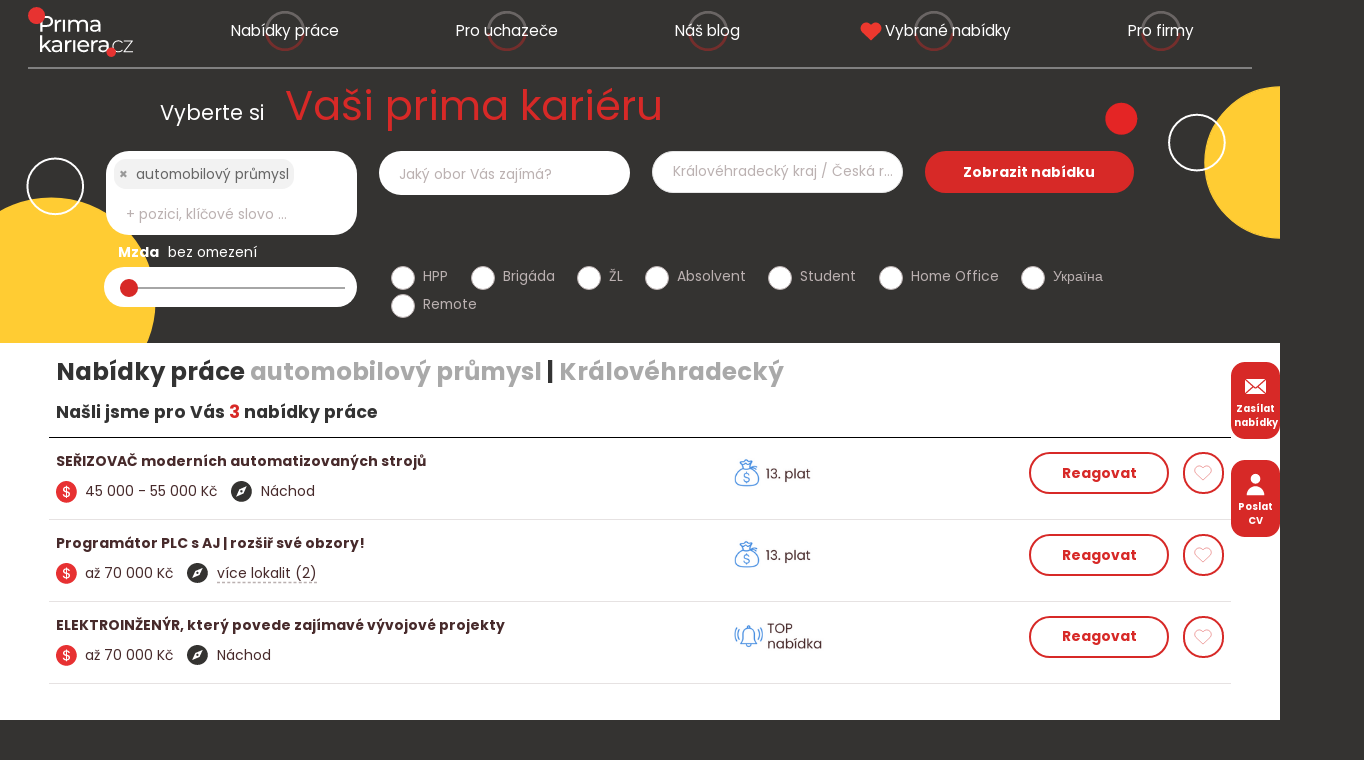

--- FILE ---
content_type: text/html; charset=utf-8
request_url: https://www.primakariera.cz/prace/automobilovy-prumysl/kralovehradecky-kraj
body_size: 9087
content:
<!DOCTYPE html>
<html lang="cs">
  <head>
    <meta charset="utf-8">
    <meta name="viewport" content="width=device-width, initial-scale=1">
		<meta name="author" content="Prima Kariera">
		<meta name="copyright" content="Prima Kariera">
		<meta name="application-name" content="Prima Kariera">
    
    <meta name="theme-color" content="#266fd6">
    
      

    <link rel="preload" as="style" href="/www/frontend/css/poppins/poppins.css">
    <link rel="stylesheet" media="print" onload="this.media='all'" href="/www/frontend/css/poppins/poppins.css">
    <link rel="preload" as="font" type="font/woff2" href="/www/frontend/fonts/poppins/v20/poppins-400-latin-ext.woff2" crossorigin>
    <link rel="preload" as="font" type="font/woff2" href="/www/frontend/fonts/poppins/v20/poppins-400-latin.woff2" crossorigin>
    <link rel="preload" as="font" type="font/woff2" href="/www/frontend/fonts/poppins/v20/poppins-700-latin-ext.woff2" crossorigin>
    <link rel="preload" as="font" type="font/woff2" href="/www/frontend/fonts/poppins/v20/poppins-700-latin.woff2" crossorigin>

    <link rel="preconnect" type="image/svg+xml" href="/www/frontend/images/icons-pack.svg">

    <script defer="" src="/www/frontend/js/jquery-3.6.0.min.js"></script>
    
<script type="text/javascript" src="/www/frontend/cache/jsloader-9556f834cdae.js?1702224133" defer></script>

<link rel="stylesheet" type="text/css" media="screen" href="/www/frontend/cache/cssloader-a25661c29c4f.css?1717955310">

    <script>
      function domReady(callbackFunc) {
        if (document.readyState !== 'loading') {
          // Document is already ready, call the callback directly
          callbackFunc();
        } else if (document.addEventListener) {
          // All modern browsers to register DOMContentLoaded
          document.addEventListener('DOMContentLoaded', callbackFunc);
        } else {
          // Old IE browsers
          document.attachEvent('onreadystatechange', function() {
            if (document.readyState === 'complete') {
              callbackFunc();
            }
          });
        }
      }
    </script>

    <link rel="icon" href="/www/frontend/favicon.ico">

    <link rel="apple-touch-icon-precomposed" href="/www/frontend/images/ico/apple-touch-icon.png">

<script>
  dataLayer = [];
</script> 

    <script>
  dataLayer.push( { 'impnet' : {
    "pageType": "category"
  }});
</script>


    
    <meta name="description" content="Pracovní portál Prima kariéra">

    
    <meta name="keywords" content="práce, jobs, nabídky práce, pracovní portál, jobs site">

      <meta name="facebook-domain-verification" content="qjypfym0ngawz0uihvnvjspi5m5wn2" />
      <!-- Facebook Pixel Code -->
<script>
!function(f,b,e,v,n,t,s)
{if(f.fbq)return;n=f.fbq=function(){n.callMethod?
n.callMethod.apply(n,arguments):n.queue.push(arguments)};
if(!f._fbq)f._fbq=n;n.push=n;n.loaded=!0;n.version='2.0';
n.queue=[];t=b.createElement(e);t.async=!0;
t.src=v;s=b.getElementsByTagName(e)[0];
s.parentNode.insertBefore(t,s)}(window,document,'script',
'https://connect.facebook.net/en_US/fbevents.js');
 fbq('init', '735083674164673'); 
fbq('track', 'PageView');
</script>
<!-- End Facebook Pixel Code -->
      <!-- Global site tag (gtag.js) - Google Analytics -->
<script async src="https://www.googletagmanager.com/gtag/js?id=G-E3Z2ZCPK7W"></script>
<script>
  window.dataLayer = window.dataLayer || [];
  function gtag(){dataLayer.push(arguments);}
  gtag('js', new Date());
  gtag('config', 'G-E3Z2ZCPK7W', { 'cookie_flags': 'SameSite=None;Secure',  'cookie_domain': 'primakariera.cz' });
</script>
      <meta name="robots" content="noimageindex" />
    
    <title id="snippet--metaSnippet">Nabídky práce automobilový průmysl&nbsp;|&nbsp;Královéhradecký </title>

		<link rel="canonical" href="https://www.primakariera.cz/prace/automobilovy-prumysl/kralovehradecky-kraj">
    
    
    

    <meta name="format-detection" content="telephone=no">
  </head>
  <body class="frontend-category frontend-category-1">
      <!-- Facebook Pixel Code -->
<noscript>
 <img height="1" width="1" src="https://www.facebook.com/tr?id=735083674164673&ev=PageView&noscript=1" alt="fb_pixel_img"/>
</noscript>
<!-- End Facebook Pixel Code -->

<header class="boundary-align" uk-sticky>
  <section class="top" >
    <div class="container">
      <div class="uk-grid" data-uk-grid>
        <div class="uk-width-auto">
          <div class="logo">
            <a href="/" aria-label="logo prima kariera">
              <svg>
                <use xlink:href="/www/frontend/images/icons-pack.svg#logo-pk-white"></use>
              </svg>
            </a>
          </div>
        </div>
          <div class="uk-width-expand" id="snippet--headerSnippet">


            <nav uk-navbar>
              <div class="uk-navbar-left uk-visible@l">
                <ul class="uk-navbar-nav main-menu">
                  

	<li class="uk-active ">
<div class="menu-effect-container">
  <svg width="40" height="40" version="1.1" viewBox="0 0 100 100" xmlns="http://www.w3.org/2000/svg"><g><path d="m4 42a47 47 0 0 1 46-39 47 47 0 0 1 46 39" style="fill:none;stroke-linecap:round;stroke-linejoin:round;stroke-width:7;stroke:#bbb1b1"></path><path transform="scale(-1)" d="m-96-58a47 47 0 0 1 46-39 47 47 0 0 1 46 39" style="fill:none;stroke-linecap:round;stroke-linejoin:round;stroke-width:7;stroke:#d72927"></path></g></svg>
</div>	  <a href="https://www.primakariera.cz/prace" >
	    Nabídky práce
	  </a>
	</li>

	<li class="">
<div class="menu-effect-container">
  <svg width="40" height="40" version="1.1" viewBox="0 0 100 100" xmlns="http://www.w3.org/2000/svg"><g><path d="m4 42a47 47 0 0 1 46-39 47 47 0 0 1 46 39" style="fill:none;stroke-linecap:round;stroke-linejoin:round;stroke-width:7;stroke:#bbb1b1"></path><path transform="scale(-1)" d="m-96-58a47 47 0 0 1 46-39 47 47 0 0 1 46 39" style="fill:none;stroke-linecap:round;stroke-linejoin:round;stroke-width:7;stroke:#d72927"></path></g></svg>
</div>	  <a href="https://www.primakariera.cz/pro-uchazece" >
	    Pro uchazeče
	  </a>
	</li>

	<li class="">
<div class="menu-effect-container">
  <svg width="40" height="40" version="1.1" viewBox="0 0 100 100" xmlns="http://www.w3.org/2000/svg"><g><path d="m4 42a47 47 0 0 1 46-39 47 47 0 0 1 46 39" style="fill:none;stroke-linecap:round;stroke-linejoin:round;stroke-width:7;stroke:#bbb1b1"></path><path transform="scale(-1)" d="m-96-58a47 47 0 0 1 46-39 47 47 0 0 1 46 39" style="fill:none;stroke-linecap:round;stroke-linejoin:round;stroke-width:7;stroke:#d72927"></path></g></svg>
</div>	  <a href="https://www.primakariera.cz/blog" >
	    Náš blog
	  </a>
	</li>

                  <li class="">
<div class="menu-effect-container">
  <svg width="40" height="40" version="1.1" viewBox="0 0 100 100" xmlns="http://www.w3.org/2000/svg"><g><path d="m4 42a47 47 0 0 1 46-39 47 47 0 0 1 46 39" style="fill:none;stroke-linecap:round;stroke-linejoin:round;stroke-width:7;stroke:#bbb1b1"></path><path transform="scale(-1)" d="m-96-58a47 47 0 0 1 46-39 47 47 0 0 1 46 39" style="fill:none;stroke-linecap:round;stroke-linejoin:round;stroke-width:7;stroke:#d72927"></path></g></svg>
</div>                    <a href="/vybrane-nabidky-prace" aria-label="vybrane nabidky">
                      <svg class="menu-heart">
                        <use xlink:href="/www/frontend/images/icons-pack.svg#heart-red"></use>
                      </svg>
                      Vybrané nabídky 
                    </a>
                  </li>
                  

	<li class="">
<div class="menu-effect-container">
  <svg width="40" height="40" version="1.1" viewBox="0 0 100 100" xmlns="http://www.w3.org/2000/svg"><g><path d="m4 42a47 47 0 0 1 46-39 47 47 0 0 1 46 39" style="fill:none;stroke-linecap:round;stroke-linejoin:round;stroke-width:7;stroke:#bbb1b1"></path><path transform="scale(-1)" d="m-96-58a47 47 0 0 1 46-39 47 47 0 0 1 46 39" style="fill:none;stroke-linecap:round;stroke-linejoin:round;stroke-width:7;stroke:#d72927"></path></g></svg>
</div>	  <a href="https://www.primakariera.cz/pro-firmy" >
	    Pro firmy
	  </a>
	</li>

                </ul>
              </div>
              <div class="uk-navbar-right uk-hidden@l">
                <div class="uk-inline uk-hidden@l menu-resp">
                  <button type="button" title="menu" class="uk-icon">
                    <svg width="40" height="40" viewBox="0 0 20 20" xmlns="http://www.w3.org/2000/svg" data-svg="menu">
                      <rect x="2" y="4" width="16" height="1.5"></rect>
                      <rect x="2" width="16" height="1.5" y="9"></rect>
                      <rect x="2" width="16" height="1.5" y="14"></rect>
                    </svg>
                    <span class="close" uk-icon="icon: close; ratio: 2"></span>
                  </button>
                  <div class="uk-dropdown" data-uk-dropdown="mode:click; pos: bottom-justify; boundary: .boundary-align; boundary-align: true; offset: 5;">
                    <div class="uk-grid uk-grid-collapse" data-uk-grid>
                      <div class="uk-width-1-2@l">
                        <div class="uk-navbar-left">
                          <ul class="uk-navbar-nav">
                            

	<li class="uk-active ">
<div class="menu-effect-container">
  <svg width="40" height="40" version="1.1" viewBox="0 0 100 100" xmlns="http://www.w3.org/2000/svg"><g><path d="m4 42a47 47 0 0 1 46-39 47 47 0 0 1 46 39" style="fill:none;stroke-linecap:round;stroke-linejoin:round;stroke-width:7;stroke:#bbb1b1"></path><path transform="scale(-1)" d="m-96-58a47 47 0 0 1 46-39 47 47 0 0 1 46 39" style="fill:none;stroke-linecap:round;stroke-linejoin:round;stroke-width:7;stroke:#d72927"></path></g></svg>
</div>	  <a href="https://www.primakariera.cz/prace" >
	    Nabídky práce
	  </a>
	</li>

	<li class="">
<div class="menu-effect-container">
  <svg width="40" height="40" version="1.1" viewBox="0 0 100 100" xmlns="http://www.w3.org/2000/svg"><g><path d="m4 42a47 47 0 0 1 46-39 47 47 0 0 1 46 39" style="fill:none;stroke-linecap:round;stroke-linejoin:round;stroke-width:7;stroke:#bbb1b1"></path><path transform="scale(-1)" d="m-96-58a47 47 0 0 1 46-39 47 47 0 0 1 46 39" style="fill:none;stroke-linecap:round;stroke-linejoin:round;stroke-width:7;stroke:#d72927"></path></g></svg>
</div>	  <a href="https://www.primakariera.cz/pro-uchazece" >
	    Pro uchazeče
	  </a>
	</li>

	<li class="">
<div class="menu-effect-container">
  <svg width="40" height="40" version="1.1" viewBox="0 0 100 100" xmlns="http://www.w3.org/2000/svg"><g><path d="m4 42a47 47 0 0 1 46-39 47 47 0 0 1 46 39" style="fill:none;stroke-linecap:round;stroke-linejoin:round;stroke-width:7;stroke:#bbb1b1"></path><path transform="scale(-1)" d="m-96-58a47 47 0 0 1 46-39 47 47 0 0 1 46 39" style="fill:none;stroke-linecap:round;stroke-linejoin:round;stroke-width:7;stroke:#d72927"></path></g></svg>
</div>	  <a href="https://www.primakariera.cz/blog" >
	    Náš blog
	  </a>
	</li>

                          </ul>
                        </div>
                      </div>
                      <div class="uk-width-1-2@l">
                        <div class="uk-navbar-right">
                          <ul class="uk-navbar-nav">
                            

	<li class="">
<div class="menu-effect-container">
  <svg width="40" height="40" version="1.1" viewBox="0 0 100 100" xmlns="http://www.w3.org/2000/svg"><g><path d="m4 42a47 47 0 0 1 46-39 47 47 0 0 1 46 39" style="fill:none;stroke-linecap:round;stroke-linejoin:round;stroke-width:7;stroke:#bbb1b1"></path><path transform="scale(-1)" d="m-96-58a47 47 0 0 1 46-39 47 47 0 0 1 46 39" style="fill:none;stroke-linecap:round;stroke-linejoin:round;stroke-width:7;stroke:#d72927"></path></g></svg>
</div>	  <a href="https://www.primakariera.cz/pro-firmy" >
	    Pro firmy
	  </a>
	</li>

                          </ul>
                        </div>
                      </div>
                      <div class="widget-box">
                        <a class="button" href="/zasilat-nabidky-prace" aria-label="zasilat nabidky"> 
                          <svg>
                            <use xlink:href="/www/frontend/images/icons-pack.svg#envelope-white"></use>
                          </svg>
                            Zasílat nabídky
                        </a>
                        <button class="button" href="#cv_form" uk-toggle title="poslat cv"> 
                          <svg>
                            <use xlink:href="/www/frontend/images/icons-pack.svg#user-white"></use>
                          </svg>
                          Poslat životopis
                        </button>
                      </div>
                    </div>
                  </div>
                </div>
              </div>
            </nav>
          </div>
      </div>
    </div>
  </section>
  <div class="widget-box">
    <a class="button" href="/zasilat-nabidky-prace" aria-label="zasilat nabidky"> 
      <svg>
        <use xlink:href="/www/frontend/images/icons-pack.svg#envelope-white"></use>
      </svg>
        Zasílat nabídky
    </a>
    <button class="button uk-visible@l" href="#cv_form" uk-toggle title="poslat CV"> 
      <svg>
        <use xlink:href="/www/frontend/images/icons-pack.svg#user-white"></use>
      </svg>
      Poslat CV
    </button>
  </div>
</header>

<div id="cv_form" class="uk-modal" data-uk-modal>
  <div class="uk-modal-dialog uk-modal-body form-detail">
    <button class="uk-modal-close-default" type="button" uk-close></button>
    <div class="uk-modal-title modal-title">Pošlete Váš životopis nebo dotaz</div>
<form action="/prace/automobilovy-prumysl/kralovehradecky-kraj" method="post" novalidate="novalidate" class="generated-form form-base" enctype="multipart/form-data" id="frm-generatedForm-cv_form-form"><div class="uk-grid uk-grid-collapse" style="row-gap: 15px;" data-uk-grid>                  
  <div class="uk-width-1-2@s">
            <input type="text" name="firstName" placeholder="Jméno*" class="first-col" id="frm-generatedForm-cv_form-form-firstName" required data-nette-rules='[{"op":":filled","msg":"Toto pole je povinné"}]'>
  </div>                  
  <div class="uk-width-1-2@s">
            <input type="text" name="lastName" placeholder="Příjmení*" class="second-col" id="frm-generatedForm-cv_form-form-lastName" required data-nette-rules='[{"op":":filled","msg":"Toto pole je povinné"}]'>
  </div>                  
  <div class="uk-width-1-2@s">
            <input type="text" name="emailAddress" placeholder="E-mail*" inputmode="email" class="first-col" id="frm-generatedForm-cv_form-form-emailAddress" required data-nette-rules='[{"op":":filled","msg":"Toto pole je povinné"},{"op":":minLength","rules":[{"op":":pattern","msg":"Prosím, zadejte e-mail ve správném formátu.","arg":"^$|^(?!(?:(?:\\x22?\\x5C[\\x00-\\x7E]\\x22?)|(?:\\x22?[^\\x5C\\x22]\\x22?)){255,})(?!(?:(?:\\x22?\\x5C[\\x00-\\x7E]\\x22?)|(?:\\x22?[^\\x5C\\x22]\\x22?)){65,}&#64;)(?:(?:[\\x21\\x23-\\x27\\x2A\\x2B\\x2D\\x2F-\\x39\\x3D\\x3F\\x5E-\\x7E]+)|(?:\\x22(?:[\\x01-\\x08\\x0B\\x0C\\x0E-\\x1F\\x21\\x23-\\x5B\\x5D-\\x7F]|(?:\\x5C[\\x00-\\x7F]))*\\x22))(?:\\.(?:(?:[\\x21\\x23-\\x27\\x2A\\x2B\\x2D\\x2F-\\x39\\x3D\\x3F\\x5E-\\x7E]+)|(?:\\x22(?:[\\x01-\\x08\\x0B\\x0C\\x0E-\\x1F\\x21\\x23-\\x5B\\x5D-\\x7F]|(?:\\x5C[\\x00-\\x7F]))*\\x22)))*&#64;(?:(?:(?!.*[^.]{64,})(?:(?:(?:xn--)?[a-z0-9]+(?:-[a-z0-9]+)*\\.){1,126}){1,}(?:(?:[a-z][a-z0-9]*)|(?:(?:xn--)[a-z0-9]+))(?:-[a-z0-9]+)*)|(?:\\[(?:(?:IPv6:(?:(?:[a-f0-9]{1,4}(?::[a-f0-9]{1,4}){7})|(?:(?!(?:.*[a-f0-9][:\\]]){7,})(?:[a-f0-9]{1,4}(?::[a-f0-9]{1,4}){0,5})?::(?:[a-f0-9]{1,4}(?::[a-f0-9]{1,4}){0,5})?)))|(?:(?:IPv6:(?:(?:[a-f0-9]{1,4}(?::[a-f0-9]{1,4}){5}:)|(?:(?!(?:.*[a-f0-9]:){5,})(?:[a-f0-9]{1,4}(?::[a-f0-9]{1,4}){0,3})?::(?:[a-f0-9]{1,4}(?::[a-f0-9]{1,4}){0,3}:)?)))?(?:(?:25[0-5])|(?:2[0-4][0-9])|(?:1[0-9]{2})|(?:[1-9]?[0-9]))(?:\\.(?:(?:25[0-5])|(?:2[0-4][0-9])|(?:1[0-9]{2})|(?:[1-9]?[0-9]))){3}))\\]))$"}],"control":"emailAddress","arg":1}]'>
  </div>                  
  <div class="uk-width-1-2@s">
            <input type="text" name="phone" autocomplete="on" placeholder="Telefon" inputmode="tel" class="second-col" id="frm-generatedForm-cv_form-form-phone" data-nette-rules='[{"op":"optional"},{"op":":minLength","rules":[{"op":":pattern","msg":"Telefon může obsahovat jen znak &#39;+&#39; a čísla","arg":"^[+]?[0-9]+"}],"control":"phone","arg":1}]'>
  </div>                  
  <div class="uk-width-1-1">
            <textarea name="message" placeholder="Zpráva" id="frm-generatedForm-cv_form-form-message"></textarea>
  </div>                   
  <div class="uk-width-1-1">
    <div class="upldr">
      <input type="button" name="addFile" value="+ Příloha" class="button add-file-multi">
      <div class="upldr-container-inputs" hidden="">
      </div>
      <div class="upldr-container-tags">
      </div>
    </div>
  </div>
  <div class="uk-width-expand@s">
            <input type="checkbox" name="gdpr" class="control" id="frm-generatedForm-cv_form-form-gdpr" required data-nette-rules='[{"op":":filled","msg":"Toto pole je povinné"}]'>
 <label for="frm-generatedForm-cv_form-form-gdpr">Souhlasím se zpracováním <span class="gdpr-link">osobních údajů</span></label>                   
  </div>                  
  <div class="uk-width-auto@s submit">
            <input type="submit" name="_submit" id="cv_form_submit" class="button" value="Odeslat">
  </div>
  <div class="uk-width-1-1">
    <p class="gdpr-text uk-text-small uk-margin-top uk-hidden">
    Tímto uděluji souhlas společnosti Prima kariera, s.r.o., se sídlem v Brně, Křenová 531/69a, IČ: 17184525 a společnosti Jobs Contact Personal, s.r.o., se sídlem v Brně, Křenová 531/69a, IČ:17181879 se shromážděním, zpracováním a uchováním osobních údajů o mé osobě dle zákona č. 110/2019 Sb., o ochraně osobních údajů v platném znění, za účelem prezentace potenciálním zaměstnavatelům a zprostředkování zaměstnání. Osobními údaji jsou v tomto případě zejména jméno a příjmení, datum a místo narození, bydliště, údaje o vzdělání, praxi, dovednostech apod. záležitostech uvedených v životopisu.
    </p>
  </div>                
</div><input type="text" name="mail" style="display: none !important;" value=""><input type="text" name="website" style="display: none !important;" value=""><input type="hidden" name="antipotvora" value=""><input type="hidden" name="antipotvora_kp" class="antipotvora_kp" value=""><input type="hidden" name="antipotvora_mm" class="antipotvora_mm" value=""><input type="hidden" name="_do" value="generatedForm-cv_form-form-submit"></form>
  </div>
</div>
<div id="snippet--flashMessages"></div>



  <script>
  	var modal_loading = null;
  </script>

  <div class="search-bg-outer uk-visible@l">
    <div class="search-bg-inner">
<svg version="1.1" viewBox="0 0 364 85" xmlns="http://www.w3.org/2000/svg">
	<g>
		<circle cx="34" cy="57" r="26" style="fill:#fc3;stroke-linecap:round;stroke-linejoin:round;stroke-width:.4;stroke:#fc3"></circle>
		<circle cx="35" cy="28" r="7" style="fill:none;stroke-linecap:round;stroke-linejoin:round;stroke-width:.5;stroke:#fff"></circle>
		<circle cx="303" cy="11" r="4" style="fill:#e42525;stroke-linecap:round;stroke-linejoin:round;stroke-width:.06;stroke:#e42525"></circle>
		<circle cx="343" cy="22" r="19" style="fill:#fc3;stroke-linecap:round;stroke-linejoin:round;stroke-width:.3;stroke:#fc3"></circle>
		<circle cx="322" cy="17" r="7" style="fill:none;stroke-linecap:round;stroke-linejoin:round;stroke-width:.5;stroke:#fff"></circle>
	</g>
</svg>    </div>
  </div>

  <form action="/prace/filter" method="post" id="frm-jobsFilterForm" class="filter-form">
    
  <section class="search search-page">
    <div class="container title">
      <span class="part1">Vyberte si</span><br class="uk-hidden@s"><span class="part2">Vaši prima kariéru</span>
    </div>
    <div class="container">
      <div class="uk-grid-collapse uk-grid" data-uk-grid>
        
        <div class="uk-width-1-2@s uk-width-1-4@l">
          <div class="input-pack">
            <select name="fulltext[]" style="visibility:hidden;" data-ajax-url="/transfer/autocomplete-jobs-contact/" id="frm-jobsFilterForm-fulltext" multiple class="convert-to-select2-positions" data-placeholder="Profese, klíčové slovo, ... ?" data-secondary-placeholder="+ pozici, klíčové slovo ..." data-class-placeholder="size-input-keywords" placeholder="Jakou práci hledáte?"><option value="automobilový průmysl" selected>automobilový průmysl</option></select>
          </div>
        </div>

        <div class="uk-width-1-2@s uk-width-1-4@l">
          <div class="input-pack">
            <select name="fields[]" style="visibility:hidden;" id="frm-jobsFilterForm-fields" multiple class="convert-to-select2-obory" data-placeholder="Jaký obor Vás zajímá?" data-secondary-placeholder="+ další obor" data-class-placeholder="size-input-fileds" placeholder="Jaký obor Vás zajímá?"><optgroup label="Nejčastěji hledané"><option value="12">IT, informační technologie</option><option value="26">Strojírenství</option><option value="8">Elektrotechnika</option><option value="16">Obchod - prodej</option><option value="17">Obchod - nákup</option></optgroup><optgroup label="Další ..."><option value="1">Administrativa</option><option value="36">Automobilový průmysl</option><option value="2">Bankovnictví</option><option value="4">Bezpečnost  a ochrana majetku</option><option value="18">Cestovní ruch a ubytování</option><option value="5">Chemie</option><option value="39">Dělnické a manuální práce</option><option value="6">Doprava</option><option value="7">Ekonomika a finance</option><option value="9">Energetika</option><option value="10">Farmacie</option><option value="35">Kvalita a kontrola jakosti</option><option value="41">Letecký průmysl</option><option value="38">Lidské zdroje, personalistika</option><option value="14">Logistika</option><option value="15">Marketing, reklama</option><option value="11">Media, publicistika</option><option value="42">Papírenství</option><option value="44">Pohostinství a gastronomie</option><option value="3">Pojišťovnictví</option><option value="19">Potravinářství</option><option value="43">Právní služby</option><option value="45">Reality</option><option value="30">Řemesla</option><option value="23">Sklářství a keramika</option><option value="20">Služby</option><option value="24">Státní a veřejná správa</option><option value="25">Stavebnictví</option><option value="27">Telekomunikace</option><option value="28">Textilnictví a oděvnictví</option><option value="29">Těžba a zpracování surovin</option><option value="31">Umění a kultura</option><option value="32">Vědecko - výzkumné činnosti, R&amp;D</option><option value="40">Vrcholový management</option><option value="33">Výchova, vzdělávání a školství</option><option value="22">Vydavatelství a polygrafie, tisk</option><option value="13">Výroba a průmysl jinde neuvedené</option><option value="21">Zdravotnictví, lázeňství a sociální péče</option><option value="37">Zemědělství a lesnictví, ekologie</option><option value="34">Zpracování dřeva</option></optgroup></select>
          </div>
        </div>

        <div class="uk-width-1-2@s uk-width-1-4@l">
          <div class="input-pack input-lokalita">
            <label>Lokalita</label>
            <input type="text" style="visibility:hidden;" 
                   value="Královéhradecký kraj / Česká republika" 
                   class="uk-input locality-autocomplete" 
                   data-service-url="/transfer/autocomplete-jobs-contact/?type=locality" 
                   placeholder='Kde chcete pracovat?'>
            <div class="radius">
              <div class="radius_head">
                +50 km
              </div>
              <div class="radius_list">
                  <div class="radius_item" data-radius="50">+ okolí 50 km</div>
                  <div class="radius_item" data-radius="40">+ okolí 40 km</div>
                  <div class="radius_item" data-radius="30">+ okolí 30 km</div>
                  <div class="radius_item" data-radius="20">+ okolí 20 km</div>
                  <div class="radius_item" data-radius="10">+ okolí 10 km</div>
                  <div class="radius_item" data-radius="0">pouze v zadané lokalitě</div>
              </div>
            </div>
          </div>
        </div>

        <div class="uk-width-1-2@s uk-width-1-4@l">
          <div class="input-pack">
            <input type="submit" name="_submit" value="Zobrazit nabídku" class="button">
          </div>
        </div>

      </div>
    </div>
  </section>    <section class="filter">
      <div class="container">
        <div class="uk-grid" data-uk-grid>

          <div class="uk-width-1-4@l uk-width-1-2@m">
            <div class="salary-label">
              <span id="salary-title"><b>Mzda</b></span><span id="salary-slider-text"></span>
            </div>
            <div class="salary-slider">
              <input type="range" id="salary-slider" min="0" max="30" value="0" class="slider" aria-labelledby="salary-title salary-slider-text">
              <input type="hidden" name="salary" value="0" id="salary" hidden="">
            </div>
          </div>

          <div class="uk-width-3-4@l uk-width-expand@m checks-padding-top">
            <div class="input-pack">
              <div class="check-pack uk-grid uk-grid-collapse" data-uk-grid>
                <div class="check">
                  <input type="checkbox" name="signs[]" id="frm-jobsFilterForm-signs-0" value="0">
                  <label for="frm-jobsFilterForm-signs-0">HPP</label>
                </div>
                <div class="check">
                  <input type="checkbox" name="signs[]" id="frm-jobsFilterForm-signs-1" value="1">
                  <label for="frm-jobsFilterForm-signs-1">Brigáda</label>
                </div>
                <div class="check">
                  <input type="checkbox" name="signs[]" id="frm-jobsFilterForm-signs-2" value="2">
                  <label for="frm-jobsFilterForm-signs-2">ŽL</label>
                </div>
                <div class="check">
                  <input type="checkbox" name="signs[]" id="frm-jobsFilterForm-signs-3" value="3">
                  <label for="frm-jobsFilterForm-signs-3">Absolvent</label>
                </div>
                <div class="check">
                  <input type="checkbox" name="signs[]" id="frm-jobsFilterForm-signs-4" value="4">
                  <label for="frm-jobsFilterForm-signs-4">Student</label>
                </div>
                <div class="check">
                  <input type="checkbox" name="signs[]" id="frm-jobsFilterForm-signs-5" value="5">
                  <label for="frm-jobsFilterForm-signs-5">Home Office</label>
                </div>
                <div class="check">
                  <input type="checkbox" name="signs[]" id="frm-jobsFilterForm-signs-6" value="6">
                  <label for="frm-jobsFilterForm-signs-6">Україна</label>
                </div>
                <div class="check">
                  <input type="checkbox" name="signs[]" id="frm-jobsFilterForm-signs-7" value="7">
                  <label for="frm-jobsFilterForm-signs-7">Remote</label>
                </div>
              </div>
            </div>
          </div>

        </div>
      </div>
    </section>
  <input type="hidden" name="locality" value="k_8"><input type="hidden" name="radius" value="50"><input type="hidden" name="_do" value="jobsFilterForm-submit"><!--[if IE]><input type=IEbug disabled style="display:none"><![endif]-->
</form>


    <script>
      document.forceScroll = true;
    </script>


  <div class="after-header-bg" id="snippet--itemsSnippet">
    <section class="top-job">
      <div class="container titles">
        <div>
          <h1>Nabídky práce <span class="grey-title">automobilový průmysl</span>&nbsp;|&nbsp;<span class="grey-title">Královéhradecký</span></h1>
          <div class="found-offers">
              Našli jsme pro Vás <span class="offer-count">3</span> nabídky práce
          </div>
        </div>
            
          <script> 
            domReady( function() {
              $("#locale").text( " - " + $(".locality-autocomplete").val() );
            }); 
          </script>
      </div>



    <div class="job-box">
      
        <div class="uk-grid" data-uk-grid>
          
          <div class="uk-width-1-1 box-1">
            <a class="click" href="/prace/serizovac-modernich-automatizovanych-stroju_id8902" aria-label="detail nabidky">
              <h2>SEŘIZOVAČ moderních automatizovaných strojů</h2>
            </a>
          </div>

          <div class="uk-width-1-1 box-2">
            <div class="pay" aria-label="mzda">
              <svg>
                <use xlink:href="/www/frontend/images/icons-pack.svg#dollar-in-circle-red"></use>
              </svg> 45 000 - 55 000 Kč
            </div>
            <div class="sep">
            </div>
            <div class="place " aria-label="lokality">
              <svg>
                <use xlink:href="/www/frontend/images/icons-pack.svg#compass-mono-filled"></use>
              </svg>
              <span >Náchod</span>
            </div>
          </div>

          <div class="uk-width-1-1 box-3">

              <div class="box-a" aria-label="stitek">
                  <img src="/www/upload/labels/frontimages/20220425034059539.png" alt="13. plat">
              </div>

            <div class="box-b">
              <a href="/prace/serizovac-modernich-automatizovanych-stroju_id8902#form-detail" class="button" aria-label="reagovat na nabidku">Reagovat</a>
<div class="favorite" id="snippet-favorite-8902-">
  <div onclick="javascript:toggleFavorite(arguments[0],&quot;8902&quot;)" class="clean heart toggleFavorite">
    <svg width="1px" height="1px" xmlns="http://www.w3.org/2000/svg" viewBox="-10 -10 250 250">
      <path class="st1" d="M213.588,120.982L115,213.445l-98.588-92.463C-6.537,96.466-5.26,57.99,19.248,35.047l2.227-2.083 c24.51-22.942,62.984-21.674,85.934,2.842L115,43.709l7.592-7.903c22.949-24.516,61.424-25.784,85.936-2.842l2.227,2.083 C235.26,57.99,236.537,96.466,213.588,120.982z"></path>
    </svg>
  </div>
</div>
            </div>

          </div>

        </div>
    </div>


    <div class="job-box">
      
        <div class="uk-grid" data-uk-grid>
          
          <div class="uk-width-1-1 box-1">
            <a class="click" href="/prace/programator-plc-s-aj-pipe-rozsir-sve-obzory-exclamation_id7482" aria-label="detail nabidky">
              <h2>Programátor PLC s AJ | rozšiř své obzory!</h2>
            </a>
          </div>

          <div class="uk-width-1-1 box-2">
            <div class="pay" aria-label="mzda">
              <svg>
                <use xlink:href="/www/frontend/images/icons-pack.svg#dollar-in-circle-red"></use>
              </svg> až 70 000 Kč
            </div>
            <div class="sep">
            </div>
            <div class="place more" aria-label="lokality">
              <svg>
                <use xlink:href="/www/frontend/images/icons-pack.svg#compass-mono-filled"></use>
              </svg>
              <span uk-tooltip="Trutnov&lt;br&gt;Náchod">více lokalit (2)</span>
            </div>
          </div>

          <div class="uk-width-1-1 box-3">

              <div class="box-a" aria-label="stitek">
                  <img src="/www/upload/labels/frontimages/20220425034059539.png" alt="13. plat">
              </div>

            <div class="box-b">
              <a href="/prace/programator-plc-s-aj-pipe-rozsir-sve-obzory-exclamation_id7482#form-detail" class="button" aria-label="reagovat na nabidku">Reagovat</a>
<div class="favorite" id="snippet-favorite-7482-">
  <div onclick="javascript:toggleFavorite(arguments[0],&quot;7482&quot;)" class="clean heart toggleFavorite">
    <svg width="1px" height="1px" xmlns="http://www.w3.org/2000/svg" viewBox="-10 -10 250 250">
      <path class="st1" d="M213.588,120.982L115,213.445l-98.588-92.463C-6.537,96.466-5.26,57.99,19.248,35.047l2.227-2.083 c24.51-22.942,62.984-21.674,85.934,2.842L115,43.709l7.592-7.903c22.949-24.516,61.424-25.784,85.936-2.842l2.227,2.083 C235.26,57.99,236.537,96.466,213.588,120.982z"></path>
    </svg>
  </div>
</div>
            </div>

          </div>

        </div>
    </div>


    <div class="job-box">
      
        <div class="uk-grid" data-uk-grid>
          
          <div class="uk-width-1-1 box-1">
            <a class="click" href="/prace/elektronik-comma-ktery-povede-zajimave-vyvojove-projekty-pipe-s-aj_id5654" aria-label="detail nabidky">
              <h2>ELEKTROINŽENÝR, který povede zajímavé vývojové projekty</h2>
            </a>
          </div>

          <div class="uk-width-1-1 box-2">
            <div class="pay" aria-label="mzda">
              <svg>
                <use xlink:href="/www/frontend/images/icons-pack.svg#dollar-in-circle-red"></use>
              </svg> až 70 000 Kč
            </div>
            <div class="sep">
            </div>
            <div class="place " aria-label="lokality">
              <svg>
                <use xlink:href="/www/frontend/images/icons-pack.svg#compass-mono-filled"></use>
              </svg>
              <span >Náchod</span>
            </div>
          </div>

          <div class="uk-width-1-1 box-3">

              <div class="box-a" aria-label="stitek">
                  <img src="/www/upload/labels/frontimages/2022042502200191.png" alt="Mimořádná nabídka">
              </div>

            <div class="box-b">
              <a href="/prace/elektronik-comma-ktery-povede-zajimave-vyvojove-projekty-pipe-s-aj_id5654#form-detail" class="button" aria-label="reagovat na nabidku">Reagovat</a>
<div class="favorite" id="snippet-favorite-5654-">
  <div onclick="javascript:toggleFavorite(arguments[0],&quot;5654&quot;)" class="clean heart toggleFavorite">
    <svg width="1px" height="1px" xmlns="http://www.w3.org/2000/svg" viewBox="-10 -10 250 250">
      <path class="st1" d="M213.588,120.982L115,213.445l-98.588-92.463C-6.537,96.466-5.26,57.99,19.248,35.047l2.227-2.083 c24.51-22.942,62.984-21.674,85.934,2.842L115,43.709l7.592-7.903c22.949-24.516,61.424-25.784,85.936-2.842l2.227,2.083 C235.26,57.99,236.537,96.466,213.588,120.982z"></path>
    </svg>
  </div>
</div>
            </div>

          </div>

        </div>
    </div>


      <div class="container">
        <div class="job-all page">
        </div>  
      </div>

      <script>
        domReady( () => {
          if ( modal_loading !== null )
            modal_loading.hide();


          $('.job-box').on( "click", function( event ) {
            if( $( event.target ).attr('uk-tooltip') )
            {
              event.stopPropagation(); //na dotykovych devs chceme tooltip zobrazit kliknutim
            }
            else
            {
              window.location.href = $(this).find('.click').attr('href');
            }
          });
        });
      </script>

    </section>

  </div>

  <script>
    domReady( function(){
      /* renderovani textu pro label mzda */
      $( '#salary-slider' ).on( 'input change', function() {
        if(this.value == 0) {
          $( '#salary-slider-text' ).text( ' bez omezení' );
          $( '#salary' ).val( '' );
        } else {
          $( '#salary-slider-text' ).text( ' od ' + Intl.NumberFormat('cs-CZ').format(this.value * 5000) + ' Kč' );
          $( '#salary' ).val( this.value * 5000 );
        }
      });
      $( '#salary-slider' ).trigger( 'change' );

      // radius

      $('.filter-form input[type="submit"]').on( 'click', () => {
        if ( modal_loading !== null )
          modal_loading.hide();

        modal_loading = UIkit.modal.dialog( "<div class=\"uk-text-large uk-text-center uk-padding\"> Čekejte prosím... <br><br> <svg aria-hidden=\"true\" width=\"30px\" height=\"30px\" class=\"spin-animation\"> <use xlink:href=\"\/www\/frontend\/images\/icons-pack.svg#spinner-pk\"><\/use> <\/svg> <\/div>" );
      });

      var seen = false;
      $(window).on( 'scroll', () => {
        if( $(this).scrollTop() >= 1200 && !seen )
        {
          seen = true;
          UIkit.modal('#scroll').show();
        }
      });
    });
  </script>

  <div id="scroll" class="uk-modal" data-uk-modal>
    <div class="uk-modal-dialog uk-modal-body">
      <button class="uk-modal-close-default" type="button" uk-close></button>
      <h2>Nenašli jste, co jste hledali ?</h2>
      <p class="subtitle">Pošlete nám životopis nebo si spusťte zasílání nabídek práce.</p>
      <div class="container">
        <div class="link-box">
          <button uk-toggle="target: #cv_form" class="button uk-flex uk-flex-middle">
            <svg>
              <use xlink:href="/www/frontend/images/icons-pack.svg#user-white"></use>
            </svg>
            Poslat životopis
          </button>
          <a href="/zasilat-nabidky-prace" class="button uk-flex uk-flex-middle">
            <svg>
              <use xlink:href="/www/frontend/images/icons-pack.svg#envelope-white"></use>
            </svg>
            Zasílat nabídky
          </a>
        </div>
      </div>
    </div>
  </div>




<footer>
  <div class="footer-bg uk-visible@l">
<svg width="350" height="350" version="1.1" viewBox="0 0 100 100" xmlns="http://www.w3.org/2000/svg">
	<g>
		<circle cx="8" cy="92" r="7" style="fill:#e42525;stroke-linecap:round;stroke-linejoin:round;stroke-width:.3;stroke:#e42525"></circle>
		<circle cx="56" cy="41" r="40" style="fill:#fc3;stroke-linecap:round;stroke-linejoin:round;stroke-width:.3;stroke:#fc3"></circle>
		<circle cx="84" cy="78" r="11" style="fill:none;stroke-linecap:round;stroke-linejoin:round;stroke-width:.8;stroke:#fff"></circle>
		<circle cx="94" cy="77" r="5" style="fill:#fc3;stroke-linecap:round;stroke-linejoin:round;stroke-width:.3;stroke:#fc3"></circle>
	</g>
</svg>  </div>
  <section class="footer-menu">
    <div class="container">
      <div class="uk-grid uk-margin-remove" data-uk-grid>
        
        <div class="uk-width-1-4@s uk-width-1-5@m uk-margin-remove">
          <ul class="uk-nav">


	  <li><a href="https://www.primakariera.cz/prace"  class="bold">Nabídky práce</a></li>

	  <li><a href="https://www.primakariera.cz/pro-uchazece"  class="bold">Pro uchazeče</a></li>

	  <li><a href="https://www.primakariera.cz/blog"  class="bold">Náš blog</a></li>

	  <li><a href="https://www.primakariera.cz/pro-firmy"  class="bold">Pro firmy</a></li>

          </ul>
        </div>

        <div class="uk-width-auto@s uk-margin-remove uk-flex contact-menu">
          <ul class="uk-nav">
            <li>
              <a class="bold" href="#contact_form" uk-toggle aria-label="zaslat dotaz">
                <span>
                  <svg>
                    <use xlink:href="/www/frontend/images/icons-pack.svg#envelope-red"></use>
                  </svg>
                </span>
                dotaz@primakariera.cz
              </a>
            </li>
            <li>
              <a class="bold" href="tel:+420602642915" aria-label="teleonni cislo">
                <span>
                  <svg>
                    <use xlink:href="/www/frontend/images/icons-pack.svg#phone-red"></use>
                  </svg>
                </span>
                +420 602 642 915
              </a>
            </li>
          </ul>

        </div>

        <div class="uk-width-expand@s">
          <div class="footer-box">
            <div class="footer-logo">
              <a href="/" aria-label="homepage">
                <svg>
                  <use xlink:href="/www/frontend/images/icons-pack.svg#logo-pk-white"></use>
                </svg>
              </a>
            </div>
            <div class="social-pack">
              <a href="https://www.facebook.com/primakariera" target="_blank" aria-label="facebook">
                <svg>
                  <use xlink:href="/www/frontend/images/icons-pack.svg#facebook-mono"></use>
                </svg>
              </a>
              <a href="https://www.linkedin.com/company/primakariera" target="_blank" aria-label="linkedin">
                <svg>
                  <use xlink:href="/www/frontend/images/icons-pack.svg#linkedin-mono"></use>
                </svg>
              </a>
              <a href="https://www.instagram.com/primakariera/" target="_blank" aria-label="instagram">
                <svg>
                  <use xlink:href="/www/frontend/images/icons-pack.svg#instagram-mono"></use>
                </svg>
              </a>
            </div>
          </div>
        </div>
      </div>
    </div>

  </section>
  <hr class="uk-hidden@l">
</footer>

<div id="contact_form" class="uk-modal" data-uk-modal>
  <div class="uk-modal-dialog uk-modal-body form-detail">
    <button class="uk-modal-close-default" type="button" uk-close></button>
    <div class="uk-modal-title modal-title">poslete_dotaz</div>
<form action="/prace/automobilovy-prumysl/kralovehradecky-kraj" method="post" novalidate="novalidate" class="generated-form form-base" enctype="multipart/form-data" id="frm-generatedForm-contact_form-form"><div class="uk-grid uk-grid-collapse" style="row-gap: 15px;" data-uk-grid>
              <div class="uk-width-1-1@s">
            <input type="text" name="emailAddress" placeholder="E-mail*" inputmode="email" id="frm-generatedForm-contact_form-form-emailAddress" required data-nette-rules='[{"op":":filled","msg":"Toto pole je povinné"},{"op":":minLength","rules":[{"op":":pattern","msg":"Prosím, zadejte e-mail ve správném formátu.","arg":"^$|^(?!(?:(?:\\x22?\\x5C[\\x00-\\x7E]\\x22?)|(?:\\x22?[^\\x5C\\x22]\\x22?)){255,})(?!(?:(?:\\x22?\\x5C[\\x00-\\x7E]\\x22?)|(?:\\x22?[^\\x5C\\x22]\\x22?)){65,}&#64;)(?:(?:[\\x21\\x23-\\x27\\x2A\\x2B\\x2D\\x2F-\\x39\\x3D\\x3F\\x5E-\\x7E]+)|(?:\\x22(?:[\\x01-\\x08\\x0B\\x0C\\x0E-\\x1F\\x21\\x23-\\x5B\\x5D-\\x7F]|(?:\\x5C[\\x00-\\x7F]))*\\x22))(?:\\.(?:(?:[\\x21\\x23-\\x27\\x2A\\x2B\\x2D\\x2F-\\x39\\x3D\\x3F\\x5E-\\x7E]+)|(?:\\x22(?:[\\x01-\\x08\\x0B\\x0C\\x0E-\\x1F\\x21\\x23-\\x5B\\x5D-\\x7F]|(?:\\x5C[\\x00-\\x7F]))*\\x22)))*&#64;(?:(?:(?!.*[^.]{64,})(?:(?:(?:xn--)?[a-z0-9]+(?:-[a-z0-9]+)*\\.){1,126}){1,}(?:(?:[a-z][a-z0-9]*)|(?:(?:xn--)[a-z0-9]+))(?:-[a-z0-9]+)*)|(?:\\[(?:(?:IPv6:(?:(?:[a-f0-9]{1,4}(?::[a-f0-9]{1,4}){7})|(?:(?!(?:.*[a-f0-9][:\\]]){7,})(?:[a-f0-9]{1,4}(?::[a-f0-9]{1,4}){0,5})?::(?:[a-f0-9]{1,4}(?::[a-f0-9]{1,4}){0,5})?)))|(?:(?:IPv6:(?:(?:[a-f0-9]{1,4}(?::[a-f0-9]{1,4}){5}:)|(?:(?!(?:.*[a-f0-9]:){5,})(?:[a-f0-9]{1,4}(?::[a-f0-9]{1,4}){0,3})?::(?:[a-f0-9]{1,4}(?::[a-f0-9]{1,4}){0,3}:)?)))?(?:(?:25[0-5])|(?:2[0-4][0-9])|(?:1[0-9]{2})|(?:[1-9]?[0-9]))(?:\\.(?:(?:25[0-5])|(?:2[0-4][0-9])|(?:1[0-9]{2})|(?:[1-9]?[0-9]))){3}))\\]))$"}],"control":"emailAddress","arg":1}]'>
              </div>
              <div class="uk-width-1-1@s">
            <input type="text" name="phone" autocomplete="on" placeholder="Tel. číslo" inputmode="tel" id="frm-generatedForm-contact_form-form-phone" data-nette-rules='[{"op":"optional"},{"op":":minLength","rules":[{"op":":pattern","msg":"Telefon může obsahovat jen znak &#39;+&#39; a čísla","arg":"^[+]?[0-9]+"}],"control":"phone","arg":1}]'>
              </div>
              <div class="uk-width-1-1">
            <textarea name="message" placeholder="Zpráva" id="frm-generatedForm-contact_form-form-message"></textarea>
              </div>
              <div class="uk-width-1-2@s">
                <p>* povinné pole</p>
              </div>
              <div class="uk-width-1-2@s">
            <input type="submit" name="_submit" id="contact_form_submit" class="button uk-float-right" value="Odeslat">
              </div>
            </div><input type="text" name="mail" style="display: none !important;" value=""><input type="text" name="website" style="display: none !important;" value=""><input type="hidden" name="antipotvora" value=""><input type="hidden" name="antipotvora_kp" class="antipotvora_kp" value=""><input type="hidden" name="antipotvora_mm" class="antipotvora_mm" value=""><input type="hidden" name="_do" value="generatedForm-contact_form-form-submit"></form>
  </div>
</div>
	

<div id="snippet--infoWindowSnippet">	

</div><div id="snippet--popupSnippet">
</div>
<script type="text/javascript" src="/www/frontend/cache/jsloader-8a8a86df9c68.js?1702224133" defer></script>


  </body>
</html>

--- FILE ---
content_type: text/css
request_url: https://www.primakariera.cz/www/frontend/cache/cssloader-a25661c29c4f.css?1717955310
body_size: 49173
content:
span.error{display:inline-block;font-size:12px;color:#D00;padding-left:10px;font-style:italic}.generated-form span.error{color:#ffffff;background:#65d1ff;font-size:2rem;padding:10px;margin-top:5px;border-radius:3.3rem;box-sizing:border-box;display:block}.phone-number{width:60% !important}.conditions-agreement-wrapper > div{position:relative}.conditions-agreement-wrapper span.error{display:block;z-index:25;height:36px;width:auto;position:absolute;top:-60px;left:-130px;right:auto;bottom:auto;color:#ffffff;background:#65d1ff !important;font-size:16px;padding:7px;cursor:pointer;white-space:nowrap}.conditions-agreement-wrapper span.error:after{content:"";display:block;z-index:25;position:absolute;top:35px;left:140px;width:0px;height:0px;border-style:solid;border-width:20px 20px 0 20px;border-color:#f16d2c transparent transparent transparent}@media only screen and ( max-width: 1220px ){.conditions-agreement-wrapper span.error{left:-160px}.conditions-agreement-wrapper span.error:after{left:150px}}@media only screen and (max-width: 900px){.conditions-agreement-wrapper span.error{display:block;z-index:25;height:auto;width:290px;position:absolute;top:-100px;left:auto;right:auto;bottom:auto;color:#ffffff;background:#65d1ff;font-size:16px;padding:7px;cursor:pointer;white-space:normal}.conditions-agreement-wrapper span.error:after{content:"";display:block;z-index:25;position:absolute;top:70px;left:0px;width:0px;height:0px;border-style:solid;border-width:20px 20px 0 20px;border-color:#f16d2c transparent transparent transparent}}.uk-modal-dialog .uk-form-icon span.error{position:absolute;padding-left:0;white-space:nowrap;z-index:1010}ul.uk-autocomplete-results{margin:0;padding:0;font:inherit;vertical-align:baseline;font-weight:400;list-style:none;width:380px;border:1px solid #ababab;-webkit-border-radius:2px;-moz-border-radius:2px;border-radius:2px;-webkit-box-shadow:rgba(0,0,0,.15) 0 1px 3px;-moz-box-shadow:rgba(0,0,0,.15) 0 1px 3px;box-shadow:rgba(0,0,0,.15) 0 1px 3px}ul.uk-autocomplete-results li{margin:0;padding-top:4px;cursor:pointer;border-top:1px solid #cdcdcd;transition:background-color .3s ease-in-out;-moz-transition:background-color .3s ease-in-out;-webkit-transition:background-color .3s ease-in-out;background-color:#FEFEFE;font-size:13px}ul.uk-autocomplete-results li h3{transition:color .3s ease-in-out;-moz-transition:color .3s ease-in-out;-webkit-transition:color .3s ease-in-out;color:#616161;line-height:17px;font-size:100%;margin:0 0 2px 0}.uk-autocomplete .uk-dropdown{background-color:transparent;padding:10px 15px;margin-top:0}ul.uk-autocomplete-results li h3 div.text-right{float:right;width:300px;color:#1a1a1a;text-decoration:underline}ul.uk-autocomplete-results li h3 img{max-width:30px;max-height:30px;margin:0 5px}ul.uk-autocomplete-results li > a{padding:5px 10px}ul.uk-autocomplete-results li.uk-active > a{background:#2f9dd5 !important;color:#ffffff !important}ul.uk-autocomplete-results li.uk-active .text-right{color:#ffffff !important}ul.uk-autocomplete-results li.autocomplete-header > a > h3{font-size:120%;margin:0 0 20px 0}ul.uk-autocomplete-results li.autocomplete-header > a > h3 > img{display:none}ul.uk-autocomplete-results li.autocomplete-header > a > h3 > div.text-right{float:left;width:360px;text-decoration:none}ul.uk-autocomplete-results li.autocomplete-header > a > h3 > div.text-right > .naseptavac-special{text-decoration:underline}.autocomplete-suggestions{margin:0;padding:0;font:inherit;vertical-align:baseline;font-weight:400;list-style:none;width:380px;border:1px solid #ababab;-webkit-border-radius:2px;-moz-border-radius:2px;border-radius:2px;-webkit-box-shadow:rgba(0,0,0,.15) 0 1px 3px;-moz-box-shadow:rgba(0,0,0,.15) 0 1px 3px;box-shadow:rgba(0,0,0,.15) 0 1px 3px;background-color:#fff;margin-top:0}.autocomplete-suggestion{margin:0;padding-top:4px;cursor:pointer;border-top:1px solid #cdcdcd;transition:background-color .3s ease-in-out;-moz-transition:background-color .3s ease-in-out;-webkit-transition:background-color .3s ease-in-out;background-color:#FEFEFE}.autocomplete-suggestion > div{font-size:1.6rem}.autocomplete-suggestion h3{transition:color .3s ease-in-out;-moz-transition:color .3s ease-in-out;-webkit-transition:color .3s ease-in-out;color:#616161;line-height:17px;font-size:100%;margin:0 0 2px 0;padding:5px}.autocomplete-suggestion h3 div.text-right{float:right;width:300px;color:#1a1a1a;text-decoration:underline}.autocomplete-suggestion h3 img{max-width:30px;max-height:30px;margin:0 5px}.autocomplete-selected > div{background:#ed382e !important;color:#ffffff !important}.autocomplete-selected > div.autocomplete-header{background:#fff !important;color:#000 !important}.autocomplete-selected .text-right{color:#ffffff !important}.autocomplete-selected > div.autocomplete-header .text-right{color:#222 !important}.autocomplete-suggestion .autocomplete-header h3{font-size:120%;margin:0 0 20px 0}.autocomplete-suggestion .autocomplete-header h3 > img{display:none}.autocomplete-suggestion .autocomplete-header h3 > div.text-right{float:left;width:360px;text-decoration:none}.autocomplete-suggestion .autocomplete-header h3 > div.text-right > .naseptavac-special{text-decoration:underline}.autocomplete-no-suggestion{padding:2px 5px}.autocomplete-suggestions strong{font-weight:bold;color:#000}html{font-family:-apple-system,BlinkMacSystemFont,"Segoe UI",Roboto,"Helvetica Neue",Arial,"Noto Sans",sans-serif,"Apple Color Emoji","Segoe UI Emoji","Segoe UI Symbol","Noto Color Emoji";font-size:16px;font-weight:400;line-height:1.5;-webkit-text-size-adjust:100%;background:#fff;color:#666}body{margin:0}a{-webkit-text-decoration-skip:objects}a:active,a:hover{outline:0}.uk-link,a{color:#1e87f0;text-decoration:none;cursor:pointer}.uk-link:hover,a:hover{color:#0f6ecd;text-decoration:underline}abbr[title]{text-decoration:underline;-webkit-text-decoration-style:dotted}b,strong{font-weight:bolder}:not(pre)>code,:not(pre)>kbd,:not(pre)>samp{font-family:Consolas,monaco,monospace;font-size:.875rem;color:#f0506e;white-space:nowrap;padding:2px 6px;background:#f8f8f8}em{color:#f0506e}ins{background:#ffd;color:#666;text-decoration:none}mark{background:#ffd;color:#666}q{font-style:italic}small{font-size:80%}sub,sup{font-size:75%;line-height:0;position:relative;vertical-align:baseline}sup{top:-.5em}sub{bottom:-.25em}audio,canvas,iframe,img,svg,video{vertical-align:middle}canvas,img,video{max-width:100%;height:auto;box-sizing:border-box}@supports (display:block){svg{max-width:100%;height:auto;box-sizing:border-box}}svg:not(:root){overflow:hidden}img:not([src]){visibility:hidden}iframe{border:0}address,dl,fieldset,figure,ol,p,pre,ul{margin:0 0 20px 0}*+address,*+dl,*+fieldset,*+figure,*+ol,*+p,*+pre,*+ul{margin-top:20px}.uk-h1,.uk-h2,.uk-h3,.uk-h4,.uk-h5,.uk-h6,h1,h2,h3,h4,h5,h6{margin:0 0 20px 0;font-family:-apple-system,BlinkMacSystemFont,"Segoe UI",Roboto,"Helvetica Neue",Arial,"Noto Sans",sans-serif,"Apple Color Emoji","Segoe UI Emoji","Segoe UI Symbol","Noto Color Emoji";font-weight:400;color:#333;text-transform:none}*+.uk-h1,*+.uk-h2,*+.uk-h3,*+.uk-h4,*+.uk-h5,*+.uk-h6,*+h1,*+h2,*+h3,*+h4,*+h5,*+h6{margin-top:40px}.uk-h1,h1{font-size:2.23125rem;line-height:1.2}.uk-h2,h2{font-size:1.7rem;line-height:1.3}.uk-h3,h3{font-size:1.5rem;line-height:1.4}.uk-h4,h4{font-size:1.25rem;line-height:1.4}.uk-h5,h5{font-size:16px;line-height:1.4}.uk-h6,h6{font-size:.875rem;line-height:1.4}@media (min-width:960px){.uk-h1,h1{font-size:2.625rem}.uk-h2,h2{font-size:2rem}}ol,ul{padding-left:30px}ol>li>ol,ol>li>ul,ul>li>ol,ul>li>ul{margin:0}dt{font-weight:700}dd{margin-left:0}.uk-hr,hr{box-sizing:content-box;height:0;overflow:visible;text-align:inherit;margin:0 0 20px 0;border:0;border-top:1px solid #e5e5e5}*+.uk-hr,*+hr{margin-top:20px}address{font-style:normal}blockquote{margin:0 0 20px 0;font-size:1.25rem;line-height:1.5;font-style:italic;color:#333}*+blockquote{margin-top:20px}blockquote p:last-of-type{margin-bottom:0}blockquote footer{margin-top:10px;font-size:.875rem;line-height:1.5;color:#666}blockquote footer::before{content:"— "}pre{font:.875rem/1.5 Consolas,monaco,monospace;color:#666;-moz-tab-size:4;tab-size:4;overflow:auto;padding:10px;border:1px solid #e5e5e5;border-radius:3px;background:#fff}pre code{font-family:Consolas,monaco,monospace}::selection{background:#39f;color:#fff;text-shadow:none}details,main{display:block}summary{display:list-item}template{display:none}.uk-breakpoint-s::before{content:'640px'}.uk-breakpoint-m::before{content:'960px'}.uk-breakpoint-l::before{content:'1200px'}.uk-breakpoint-xl::before{content:'1600px'}:root{--uk-breakpoint-s:640px;--uk-breakpoint-m:960px;--uk-breakpoint-l:1200px;--uk-breakpoint-xl:1600px}.uk-link-muted a,a.uk-link-muted{color:#999}.uk-link-muted a:hover,a.uk-link-muted:hover{color:#666}.uk-link-text a:not(:hover),a.uk-link-text:not(:hover){color:inherit}.uk-link-text a:hover,a.uk-link-text:hover{color:#999}.uk-link-heading a:not(:hover),a.uk-link-heading:not(:hover){color:inherit}.uk-link-heading a:hover,a.uk-link-heading:hover{color:#1e87f0;text-decoration:none}.uk-link-reset a,.uk-link-reset a:hover,a.uk-link-reset,a.uk-link-reset:hover{color:inherit !important;text-decoration:none !important}.uk-heading-primary{font-size:3rem;line-height:1.2}@media (min-width:960px){.uk-heading-primary{font-size:3.375rem}}@media (min-width:1200px){.uk-heading-primary{font-size:3.75rem;line-height:1.1}}.uk-heading-hero{font-size:4rem;line-height:1.1}@media (min-width:960px){.uk-heading-hero{font-size:6rem;line-height:1}}@media (min-width:1200px){.uk-heading-hero{font-size:8rem;line-height:1}}.uk-heading-divider{padding-bottom:10px;border-bottom:1px solid #e5e5e5}.uk-heading-bullet{position:relative}.uk-heading-bullet::before{content:"";display:inline-block;position:relative;top:calc(-.1 * 1em);vertical-align:middle;height:.9em;margin-right:10px;border-left:5px solid #e5e5e5}.uk-heading-line{overflow:hidden}.uk-heading-line>*{display:inline-block;position:relative}.uk-heading-line>::after,.uk-heading-line>::before{content:"";position:absolute;top:calc(50% - (1px / 2));width:2000px;border-bottom:1px solid #e5e5e5}.uk-heading-line>::before{right:100%;margin-right:.6em}.uk-heading-line>::after{left:100%;margin-left:.6em}[class*=uk-divider]{border:none;margin-bottom:20px}*+[class*=uk-divider]{margin-top:20px}.uk-divider-icon{position:relative;height:20px;background-image:url("data:image/svg+xml;charset=UTF-8,%3Csvg%20width%3D%2220%22%20height%3D%2220%22%20viewBox%3D%220%200%2020%2020%22%20xmlns%3D%22http%3A%2F%2Fwww.w3.org%2F2000%2Fsvg%22%3E%0A%20%20%20%20%3Ccircle%20fill%3D%22none%22%20stroke%3D%22%23e5e5e5%22%20stroke-width%3D%222%22%20cx%3D%2210%22%20cy%3D%2210%22%20r%3D%227%22%20%2F%3E%0A%3C%2Fsvg%3E%0A");background-repeat:no-repeat;background-position:50% 50%}.uk-divider-icon::after,.uk-divider-icon::before{content:"";position:absolute;top:50%;max-width:calc(50% - (50px / 2));border-bottom:1px solid #e5e5e5}.uk-divider-icon::before{right:calc(50% + (50px / 2));width:100%}.uk-divider-icon::after{left:calc(50% + (50px / 2));width:100%}.uk-divider-small{height:1px}.uk-divider-small::after{content:"";display:inline-block;width:100px;max-width:100%;border-top:1px solid #e5e5e5;vertical-align:top}.uk-divider-vertical{width:1px;height:100px;margin-left:auto;margin-right:auto;border-left:1px solid #e5e5e5}.uk-list{padding:0;list-style:none}.uk-list>li::after,.uk-list>li::before{content:"";display:table}.uk-list>li::after{clear:both}.uk-list>li>:last-child{margin-bottom:0}.uk-list ul{margin:0;padding-left:30px;list-style:none}.uk-list>li:nth-child(n+2),.uk-list>li>ul{margin-top:10px}.uk-list-divider>li:nth-child(n+2){margin-top:10px;padding-top:10px;border-top:1px solid #e5e5e5}.uk-list-striped>li{padding:10px 10px}.uk-list-striped>li:nth-of-type(odd){border-top:1px solid #e5e5e5;border-bottom:1px solid #e5e5e5}.uk-list-striped>li:nth-of-type(odd){background:#f8f8f8}.uk-list-striped>li:nth-child(n+2){margin-top:0}.uk-list-bullet>li{position:relative;padding-left:calc(1.5em + 10px)}.uk-list-bullet>li::before{content:"";position:absolute;top:0;left:0;width:1.5em;height:1.5em;background-image:url("data:image/svg+xml;charset=UTF-8,%3Csvg%20width%3D%226%22%20height%3D%226%22%20viewBox%3D%220%200%206%206%22%20xmlns%3D%22http%3A%2F%2Fwww.w3.org%2F2000%2Fsvg%22%3E%0A%20%20%20%20%3Ccircle%20fill%3D%22%23666%22%20cx%3D%223%22%20cy%3D%223%22%20r%3D%223%22%20%2F%3E%0A%3C%2Fsvg%3E");background-repeat:no-repeat;background-position:50% 50%;display:block}.uk-list-large>li:nth-child(n+2),.uk-list-large>li>ul{margin-top:20px}.uk-list-large.uk-list-divider>li:nth-child(n+2){margin-top:20px;padding-top:20px}.uk-list-large.uk-list-striped>li{padding:20px 10px}.uk-list-large.uk-list-striped>li:nth-of-type(odd){border-top:1px solid #e5e5e5;border-bottom:1px solid #e5e5e5}.uk-list-large.uk-list-striped>li:nth-child(n+2){margin-top:0}.uk-description-list>dt{color:#333;font-size:.875rem;font-weight:400;text-transform:uppercase}.uk-description-list>dt:nth-child(n+2){margin-top:20px}.uk-description-list-divider>dt:nth-child(n+2){margin-top:20px;padding-top:20px;border-top:1px solid #e5e5e5}.uk-table{border-collapse:collapse;border-spacing:0;width:100%;margin-bottom:20px}*+.uk-table{margin-top:20px}.uk-table th{padding:16px 12px;text-align:left;vertical-align:bottom;font-size:.875rem;font-weight:400;color:#999;text-transform:uppercase}.uk-table td{padding:16px 12px;vertical-align:top}.uk-table td>:last-child{margin-bottom:0}.uk-table tfoot{font-size:.875rem}.uk-table caption{font-size:.875rem;text-align:left;color:#999}.uk-table-middle,.uk-table-middle td{vertical-align:middle !important}.uk-table-divider>:first-child>tr:not(:first-child),.uk-table-divider>:not(:first-child)>tr,.uk-table-divider>tr:not(:first-child){border-top:1px solid #e5e5e5}.uk-table-striped tbody tr:nth-of-type(odd),.uk-table-striped>tr:nth-of-type(odd){background:#f8f8f8;border-top:1px solid #e5e5e5;border-bottom:1px solid #e5e5e5}.uk-table-hover tbody tr:hover,.uk-table-hover>tr:hover{background:#ffd}.uk-table tbody tr.uk-active,.uk-table>tr.uk-active{background:#ffd}.uk-table-small td,.uk-table-small th{padding:10px 12px}.uk-table-large td,.uk-table-large th{padding:22px 12px}.uk-table-justify td:first-child,.uk-table-justify th:first-child{padding-left:0}.uk-table-justify td:last-child,.uk-table-justify th:last-child{padding-right:0}.uk-table-shrink{width:1px}.uk-table-expand{min-width:150px}.uk-table-link{padding:0 !important}.uk-table-link>a{display:block;padding:16px 12px}.uk-table-small .uk-table-link>a{padding:10px 12px}@media (max-width:959px){.uk-table-responsive,.uk-table-responsive tbody,.uk-table-responsive td,.uk-table-responsive th,.uk-table-responsive tr{display:block}.uk-table-responsive thead{display:none}.uk-table-responsive td,.uk-table-responsive th{width:auto !important;max-width:none !important;min-width:0 !important;overflow:visible !important;white-space:normal !important}.uk-table-responsive .uk-table-link:not(:first-child)>a,.uk-table-responsive td:not(:first-child):not(.uk-table-link),.uk-table-responsive th:not(:first-child):not(.uk-table-link){padding-top:5px !important}.uk-table-responsive .uk-table-link:not(:last-child)>a,.uk-table-responsive td:not(:last-child):not(.uk-table-link),.uk-table-responsive th:not(:last-child):not(.uk-table-link){padding-bottom:5px !important}.uk-table-justify.uk-table-responsive td,.uk-table-justify.uk-table-responsive th{padding-left:0;padding-right:0}}.uk-table tbody tr{transition:background-color .1s linear}.uk-icon{margin:0;border:none;border-radius:0;overflow:visible;font:inherit;color:inherit;text-transform:none;padding:0;background-color:transparent;display:inline-block;fill:currentcolor;line-height:0}button.uk-icon:not(:disabled){cursor:pointer}.uk-icon::-moz-focus-inner{border:0;padding:0}.uk-icon:not(.uk-preserve) [fill*='#']:not(.uk-preserve){fill:currentcolor}.uk-icon:not(.uk-preserve) [stroke*='#']:not(.uk-preserve){stroke:currentcolor}.uk-icon>*{transform:translate(0,0)}.uk-icon-image{width:20px;height:20px;background-position:50% 50%;background-repeat:no-repeat;background-size:contain;vertical-align:middle}.uk-icon-link{color:#999}.uk-icon-link:focus,.uk-icon-link:hover{color:#666;outline:0}.uk-active>.uk-icon-link,.uk-icon-link:active{color:#595959}.uk-icon-button{box-sizing:border-box;width:36px;height:36px;border-radius:500px;background:#f8f8f8;color:#999;vertical-align:middle;display:inline-flex;justify-content:center;align-items:center;transition:.1s ease-in-out;transition-property:color,background-color}.uk-icon-button:focus,.uk-icon-button:hover{background-color:#ebebeb;color:#666;outline:0}.uk-active>.uk-icon-button,.uk-icon-button:active{background-color:#dfdfdf;color:#666}.uk-range{box-sizing:border-box;margin:0;vertical-align:middle;max-width:100%;width:100%;-webkit-appearance:none;background:0 0;padding:0}.uk-range:focus{outline:0}.uk-range::-moz-focus-outer{border:none}.uk-range::-ms-track{height:15px;background:0 0;border-color:transparent;color:transparent}.uk-range:not(:disabled)::-webkit-slider-thumb{cursor:pointer}.uk-range:not(:disabled)::-moz-range-thumb{cursor:pointer}.uk-range:not(:disabled)::-ms-thumb{cursor:pointer}.uk-range::-webkit-slider-thumb{-webkit-appearance:none;margin-top:-7px;height:15px;width:15px;border-radius:500px;background:#fff;border:1px solid #ccc}.uk-range::-moz-range-thumb{border:none;height:15px;width:15px;border-radius:500px;background:#fff;border:1px solid #ccc}.uk-range::-ms-thumb{margin-top:0}.uk-range::-ms-thumb{border:none;height:15px;width:15px;border-radius:500px;background:#fff;border:1px solid #ccc}.uk-range::-ms-tooltip{display:none}.uk-range::-webkit-slider-runnable-track{height:3px;background:#ebebeb;border-radius:500px}.uk-range:active::-webkit-slider-runnable-track,.uk-range:focus::-webkit-slider-runnable-track{background:#d2d2d2}.uk-range::-moz-range-track{height:3px;background:#ebebeb;border-radius:500px}.uk-range:focus::-moz-range-track{background:#d2d2d2}.uk-range::-ms-fill-lower,.uk-range::-ms-fill-upper{height:3px;background:#ebebeb;border-radius:500px}.uk-range:focus::-ms-fill-lower,.uk-range:focus::-ms-fill-upper{background:#d2d2d2}.uk-checkbox,.uk-input,.uk-radio,.uk-select,.uk-textarea{box-sizing:border-box;margin:0;border-radius:0;font:inherit}.uk-input{overflow:visible}.uk-select{text-transform:none}.uk-select optgroup{font:inherit;font-weight:700}.uk-textarea{overflow:auto}.uk-input[type=search]::-webkit-search-cancel-button,.uk-input[type=search]::-webkit-search-decoration{-webkit-appearance:none}.uk-input[type=number]::-webkit-inner-spin-button,.uk-input[type=number]::-webkit-outer-spin-button{height:auto}.uk-input::-moz-placeholder,.uk-textarea::-moz-placeholder{opacity:1}.uk-checkbox:not(:disabled),.uk-radio:not(:disabled){cursor:pointer}.uk-fieldset{border:none;margin:0;padding:0}.uk-input,.uk-textarea{-webkit-appearance:none}.uk-input,.uk-select,.uk-textarea{max-width:100%;width:100%;border:0 none;padding:0 10px;background:#fff;color:#666;border:1px solid #e5e5e5;transition:.2s ease-in-out;transition-property:color,background-color,border}.uk-input,.uk-select:not([multiple]):not([size]){height:40px;vertical-align:middle;display:inline-block}.uk-input:not(input),.uk-select:not(select){line-height:38px}.uk-select[multiple],.uk-select[size],.uk-textarea{padding-top:4px;padding-bottom:4px;vertical-align:top}.uk-input:focus,.uk-select:focus,.uk-textarea:focus{outline:0;background-color:#fff;color:#666;border-color:#1e87f0}.uk-input:disabled,.uk-select:disabled,.uk-textarea:disabled{background-color:#f8f8f8;color:#999;border-color:#e5e5e5}.uk-input::-ms-input-placeholder{color:#999 !important}.uk-input::placeholder{color:#999}.uk-textarea::-ms-input-placeholder{color:#999 !important}.uk-textarea::placeholder{color:#999}.uk-form-small{font-size:.875rem}.uk-form-small:not(textarea):not([multiple]):not([size]){height:30px;padding-left:8px;padding-right:8px}.uk-form-small:not(select):not(input):not(textarea){line-height:28px}.uk-form-large{font-size:1.25rem}.uk-form-large:not(textarea):not([multiple]):not([size]){height:55px;padding-left:12px;padding-right:12px}.uk-form-large:not(select):not(input):not(textarea){line-height:53px}.uk-form-danger,.uk-form-danger:focus{color:#f0506e;border-color:#f0506e}.uk-form-success,.uk-form-success:focus{color:#32d296;border-color:#32d296}.uk-form-blank{background:0 0;border-color:transparent}.uk-form-blank:focus{border-color:#e5e5e5;border-style:dashed}input.uk-form-width-xsmall{width:50px}select.uk-form-width-xsmall{width:75px}.uk-form-width-small{width:130px}.uk-form-width-medium{width:200px}.uk-form-width-large{width:500px}.uk-select:not([multiple]):not([size]){-webkit-appearance:none;-moz-appearance:none;padding-right:20px;background-image:url("data:image/svg+xml;charset=UTF-8,%3Csvg%20width%3D%2224%22%20height%3D%2216%22%20viewBox%3D%220%200%2024%2016%22%20xmlns%3D%22http%3A%2F%2Fwww.w3.org%2F2000%2Fsvg%22%3E%0A%20%20%20%20%3Cpolygon%20fill%3D%22%23666%22%20points%3D%2212%201%209%206%2015%206%22%20%2F%3E%0A%20%20%20%20%3Cpolygon%20fill%3D%22%23666%22%20points%3D%2212%2013%209%208%2015%208%22%20%2F%3E%0A%3C%2Fsvg%3E%0A");background-repeat:no-repeat;background-position:100% 50%}.uk-select:not([multiple]):not([size])::-ms-expand{display:none}.uk-select:not([multiple]):not([size]) option{color:#444}.uk-select:not([multiple]):not([size]):disabled{background-image:url("data:image/svg+xml;charset=UTF-8,%3Csvg%20width%3D%2224%22%20height%3D%2216%22%20viewBox%3D%220%200%2024%2016%22%20xmlns%3D%22http%3A%2F%2Fwww.w3.org%2F2000%2Fsvg%22%3E%0A%20%20%20%20%3Cpolygon%20fill%3D%22%23999%22%20points%3D%2212%201%209%206%2015%206%22%20%2F%3E%0A%20%20%20%20%3Cpolygon%20fill%3D%22%23999%22%20points%3D%2212%2013%209%208%2015%208%22%20%2F%3E%0A%3C%2Fsvg%3E%0A")}.uk-checkbox,.uk-radio{display:inline-block;height:16px;width:16px;overflow:hidden;margin-top:-4px;vertical-align:middle;-webkit-appearance:none;-moz-appearance:none;background-color:transparent;background-repeat:no-repeat;background-position:50% 50%;border:1px solid #ccc;transition:.2s ease-in-out;transition-property:background-color,border}.uk-radio{border-radius:50%}.uk-checkbox:focus,.uk-radio:focus{outline:0;border-color:#1e87f0}.uk-checkbox:checked,.uk-checkbox:indeterminate,.uk-radio:checked{background-color:#1e87f0;border-color:transparent}.uk-checkbox:checked:focus,.uk-checkbox:indeterminate:focus,.uk-radio:checked:focus{background-color:#0e6dcd}.uk-radio:checked{background-image:url("data:image/svg+xml;charset=UTF-8,%3Csvg%20width%3D%2216%22%20height%3D%2216%22%20viewBox%3D%220%200%2016%2016%22%20xmlns%3D%22http%3A%2F%2Fwww.w3.org%2F2000%2Fsvg%22%3E%0A%20%20%20%20%3Ccircle%20fill%3D%22%23fff%22%20cx%3D%228%22%20cy%3D%228%22%20r%3D%222%22%20%2F%3E%0A%3C%2Fsvg%3E")}.uk-checkbox:checked{background-image:url("data:image/svg+xml;charset=UTF-8,%3Csvg%20width%3D%2214%22%20height%3D%2211%22%20viewBox%3D%220%200%2014%2011%22%20xmlns%3D%22http%3A%2F%2Fwww.w3.org%2F2000%2Fsvg%22%3E%0A%20%20%20%20%3Cpolygon%20fill%3D%22%23fff%22%20points%3D%2212%201%205%207.5%202%205%201%205.5%205%2010%2013%201.5%22%20%2F%3E%0A%3C%2Fsvg%3E%0A")}.uk-checkbox:indeterminate{background-image:url("data:image/svg+xml;charset=UTF-8,%3Csvg%20width%3D%2216%22%20height%3D%2216%22%20viewBox%3D%220%200%2016%2016%22%20xmlns%3D%22http%3A%2F%2Fwww.w3.org%2F2000%2Fsvg%22%3E%0A%20%20%20%20%3Crect%20fill%3D%22%23fff%22%20x%3D%223%22%20y%3D%228%22%20width%3D%2210%22%20height%3D%221%22%20%2F%3E%0A%3C%2Fsvg%3E")}.uk-checkbox:disabled,.uk-radio:disabled{background-color:#f8f8f8;border-color:#e5e5e5}.uk-radio:disabled:checked{background-image:url("data:image/svg+xml;charset=UTF-8,%3Csvg%20width%3D%2216%22%20height%3D%2216%22%20viewBox%3D%220%200%2016%2016%22%20xmlns%3D%22http%3A%2F%2Fwww.w3.org%2F2000%2Fsvg%22%3E%0A%20%20%20%20%3Ccircle%20fill%3D%22%23999%22%20cx%3D%228%22%20cy%3D%228%22%20r%3D%222%22%20%2F%3E%0A%3C%2Fsvg%3E")}.uk-checkbox:disabled:checked{background-image:url("data:image/svg+xml;charset=UTF-8,%3Csvg%20width%3D%2214%22%20height%3D%2211%22%20viewBox%3D%220%200%2014%2011%22%20xmlns%3D%22http%3A%2F%2Fwww.w3.org%2F2000%2Fsvg%22%3E%0A%20%20%20%20%3Cpolygon%20fill%3D%22%23999%22%20points%3D%2212%201%205%207.5%202%205%201%205.5%205%2010%2013%201.5%22%20%2F%3E%0A%3C%2Fsvg%3E%0A")}.uk-checkbox:disabled:indeterminate{background-image:url("data:image/svg+xml;charset=UTF-8,%3Csvg%20width%3D%2216%22%20height%3D%2216%22%20viewBox%3D%220%200%2016%2016%22%20xmlns%3D%22http%3A%2F%2Fwww.w3.org%2F2000%2Fsvg%22%3E%0A%20%20%20%20%3Crect%20fill%3D%22%23999%22%20x%3D%223%22%20y%3D%228%22%20width%3D%2210%22%20height%3D%221%22%20%2F%3E%0A%3C%2Fsvg%3E")}.uk-legend{width:100%;color:inherit;padding:0;font-size:1.5rem;line-height:1.4}.uk-form-custom{display:inline-block;position:relative;max-width:100%;vertical-align:middle}.uk-form-custom input[type=file],.uk-form-custom select{position:absolute;top:0;z-index:1;width:100%;height:100%;left:0;-webkit-appearance:none;opacity:0;cursor:pointer}.uk-form-custom input[type=file]{font-size:500px;overflow:hidden}.uk-form-label{color:#333;font-size:.875rem}.uk-form-stacked .uk-form-label{display:block;margin-bottom:5px}@media (max-width:959px){.uk-form-horizontal .uk-form-label{display:block;margin-bottom:5px}}@media (min-width:960px){.uk-form-horizontal .uk-form-label{width:200px;margin-top:7px;float:left}.uk-form-horizontal .uk-form-controls{margin-left:215px}.uk-form-horizontal .uk-form-controls-text{padding-top:7px}}.uk-form-icon{position:absolute;top:0;bottom:0;left:0;width:40px;display:inline-flex;justify-content:center;align-items:center;color:#999}.uk-form-icon:hover{color:#666}.uk-form-icon:not(a):not(button):not(input){pointer-events:none}.uk-form-icon:not(.uk-form-icon-flip)~.uk-input{padding-left:40px !important}.uk-form-icon-flip{right:0;left:auto}.uk-form-icon-flip~.uk-input{padding-right:40px !important}.uk-button{margin:0;border:none;overflow:visible;font:inherit;color:inherit;text-transform:none;display:inline-block;box-sizing:border-box;padding:0 30px;vertical-align:middle;font-size:.875rem;line-height:38px;text-align:center;text-decoration:none;text-transform:uppercase;transition:.1s ease-in-out;transition-property:color,background-color,border-color}.uk-button:not(:disabled){cursor:pointer}.uk-button::-moz-focus-inner{border:0;padding:0}.uk-button:hover{text-decoration:none}.uk-button:focus{outline:0}.uk-button-default{background-color:transparent;color:#333;border:1px solid #e5e5e5}.uk-button-default:focus,.uk-button-default:hover{background-color:transparent;color:#333;border-color:#b2b2b2}.uk-button-default.uk-active,.uk-button-default:active{background-color:transparent;color:#333;border-color:#999}.uk-button-primary{background-color:#1e87f0;color:#fff;border:1px solid transparent}.uk-button-primary:focus,.uk-button-primary:hover{background-color:#0f7ae5;color:#fff}.uk-button-primary.uk-active,.uk-button-primary:active{background-color:#0e6dcd;color:#fff}.uk-button-secondary{background-color:#222;color:#fff;border:1px solid transparent}.uk-button-secondary:focus,.uk-button-secondary:hover{background-color:#151515;color:#fff}.uk-button-secondary.uk-active,.uk-button-secondary:active{background-color:#080808;color:#fff}.uk-button-danger{background-color:#f0506e;color:#fff;border:1px solid transparent}.uk-button-danger:focus,.uk-button-danger:hover{background-color:#ee395b;color:#fff}.uk-button-danger.uk-active,.uk-button-danger:active{background-color:#ec2147;color:#fff}.uk-button-danger:disabled,.uk-button-default:disabled,.uk-button-primary:disabled,.uk-button-secondary:disabled{background-color:transparent;color:#999;border-color:#e5e5e5}.uk-button-small{padding:0 15px;line-height:28px;font-size:.875rem}.uk-button-large{padding:0 40px;line-height:53px;font-size:.875rem}.uk-button-text{padding:0;line-height:1.5;background:0 0;color:#333;position:relative}.uk-button-text::before{content:"";position:absolute;bottom:0;left:0;right:100%;border-bottom:1px solid #333;transition:right .3s ease-out}.uk-button-text:focus,.uk-button-text:hover{color:#333}.uk-button-text:focus::before,.uk-button-text:hover::before{right:0}.uk-button-text:disabled{color:#999}.uk-button-text:disabled::before{display:none}.uk-button-link{padding:0;line-height:1.5;background:0 0;color:#1e87f0}.uk-button-link:focus,.uk-button-link:hover{color:#0f6ecd;text-decoration:underline}.uk-button-link:disabled{color:#999;text-decoration:none}.uk-button-group{display:inline-flex;vertical-align:middle;position:relative}.uk-button-group>.uk-button:nth-child(n+2),.uk-button-group>div:nth-child(n+2) .uk-button{margin-left:-1px}.uk-button-group .uk-button.uk-active,.uk-button-group .uk-button:active,.uk-button-group .uk-button:focus,.uk-button-group .uk-button:hover{position:relative;z-index:1}.uk-section{box-sizing:border-box;padding-top:40px;padding-bottom:40px}@media (min-width:960px){.uk-section{padding-top:70px;padding-bottom:70px}}.uk-section::after,.uk-section::before{content:"";display:table}.uk-section::after{clear:both}.uk-section>:last-child{margin-bottom:0}.uk-section-xsmall{padding-top:20px;padding-bottom:20px}.uk-section-small{padding-top:40px;padding-bottom:40px}.uk-section-large{padding-top:70px;padding-bottom:70px}@media (min-width:960px){.uk-section-large{padding-top:140px;padding-bottom:140px}}.uk-section-xlarge{padding-top:140px;padding-bottom:140px}@media (min-width:960px){.uk-section-xlarge{padding-top:210px;padding-bottom:210px}}.uk-section-default{background:#fff}.uk-section-muted{background:#f8f8f8}.uk-section-primary{background:#1e87f0}.uk-section-secondary{background:#222}.uk-container{box-sizing:content-box;max-width:1200px;margin-left:auto;margin-right:auto;padding-left:15px;padding-right:15px}@media (min-width:640px){.uk-container{padding-left:30px;padding-right:30px}}@media (min-width:960px){.uk-container{padding-left:40px;padding-right:40px}}.uk-container::after,.uk-container::before{content:"";display:table}.uk-container::after{clear:both}.uk-container>:last-child{margin-bottom:0}.uk-container .uk-container{padding-left:0;padding-right:0}.uk-container-xsmall{max-width:750px}.uk-container-small{max-width:900px}.uk-container-large{max-width:1600px}.uk-container-expand{max-width:none}.uk-container-expand-left{margin-left:0}.uk-container-expand-right{margin-right:0}@media (min-width:640px){.uk-container-expand-left.uk-container-xsmall,.uk-container-expand-right.uk-container-xsmall{max-width:calc(50% + (750px / 2) - 30px)}.uk-container-expand-left.uk-container-small,.uk-container-expand-right.uk-container-small{max-width:calc(50% + (900px / 2) - 30px)}}@media (min-width:960px){.uk-container-expand-left,.uk-container-expand-right{max-width:calc(50% + (1200px / 2) - 40px)}.uk-container-expand-left.uk-container-xsmall,.uk-container-expand-right.uk-container-xsmall{max-width:calc(50% + (750px / 2) - 40px)}.uk-container-expand-left.uk-container-small,.uk-container-expand-right.uk-container-small{max-width:calc(50% + (900px / 2) - 40px)}.uk-container-expand-left.uk-container-large,.uk-container-expand-right.uk-container-large{max-width:calc(50% + (1600px / 2) - 40px)}}.uk-container-item-padding-remove-left,.uk-container-item-padding-remove-right{width:calc(100% + 15px)}.uk-container-item-padding-remove-left{margin-left:-15px}.uk-container-item-padding-remove-right{margin-right:-15px}@media (min-width:640px){.uk-container-item-padding-remove-left,.uk-container-item-padding-remove-right{width:calc(100% + 30px)}.uk-container-item-padding-remove-left{margin-left:-30px}.uk-container-item-padding-remove-right{margin-right:-30px}}@media (min-width:960px){.uk-container-item-padding-remove-left,.uk-container-item-padding-remove-right{width:calc(100% + 40px)}.uk-container-item-padding-remove-left{margin-left:-40px}.uk-container-item-padding-remove-right{margin-right:-40px}}.uk-grid{display:flex;flex-wrap:wrap;margin:0;padding:0;list-style:none}.uk-grid>*{margin:0}.uk-grid>*>:last-child{margin-bottom:0}.uk-grid{margin-left:-30px}.uk-grid>*{padding-left:30px}*+.uk-grid-margin,.uk-grid+.uk-grid,.uk-grid>.uk-grid-margin{margin-top:30px}@media (min-width:1200px){.uk-grid{margin-left:-40px}.uk-grid>*{padding-left:40px}*+.uk-grid-margin,.uk-grid+.uk-grid,.uk-grid>.uk-grid-margin{margin-top:40px}}.uk-grid-small{margin-left:-15px}.uk-grid-small>*{padding-left:15px}*+.uk-grid-margin-small,.uk-grid+.uk-grid-small,.uk-grid-small>.uk-grid-margin{margin-top:15px}.uk-grid-medium{margin-left:-30px}.uk-grid-medium>*{padding-left:30px}*+.uk-grid-margin-medium,.uk-grid+.uk-grid-medium,.uk-grid-medium>.uk-grid-margin{margin-top:30px}.uk-grid-large{margin-left:-40px}.uk-grid-large>*{padding-left:40px}*+.uk-grid-margin-large,.uk-grid+.uk-grid-large,.uk-grid-large>.uk-grid-margin{margin-top:40px}@media (min-width:1200px){.uk-grid-large{margin-left:-70px}.uk-grid-large>*{padding-left:70px}*+.uk-grid-margin-large,.uk-grid+.uk-grid-large,.uk-grid-large>.uk-grid-margin{margin-top:70px}}.uk-grid-collapse{margin-left:0}.uk-grid-collapse>*{padding-left:0}.uk-grid+.uk-grid-collapse,.uk-grid-collapse>.uk-grid-margin{margin-top:0}.uk-grid-divider>*{position:relative}.uk-grid-divider>:not(.uk-first-column)::before{content:"";position:absolute;top:0;bottom:0;border-left:1px solid #e5e5e5}.uk-grid-divider.uk-grid-stack>.uk-grid-margin::before{content:"";position:absolute;left:0;right:0;border-top:1px solid #e5e5e5}.uk-grid-divider{margin-left:-60px}.uk-grid-divider>*{padding-left:60px}.uk-grid-divider>:not(.uk-first-column)::before{left:30px}.uk-grid-divider.uk-grid-stack>.uk-grid-margin{margin-top:60px}.uk-grid-divider.uk-grid-stack>.uk-grid-margin::before{top:-30px;left:60px}@media (min-width:1200px){.uk-grid-divider{margin-left:-80px}.uk-grid-divider>*{padding-left:80px}.uk-grid-divider>:not(.uk-first-column)::before{left:40px}.uk-grid-divider.uk-grid-stack>.uk-grid-margin{margin-top:80px}.uk-grid-divider.uk-grid-stack>.uk-grid-margin::before{top:-40px;left:80px}}.uk-grid-divider.uk-grid-small{margin-left:-30px}.uk-grid-divider.uk-grid-small>*{padding-left:30px}.uk-grid-divider.uk-grid-small>:not(.uk-first-column)::before{left:15px}.uk-grid-divider.uk-grid-small.uk-grid-stack>.uk-grid-margin{margin-top:30px}.uk-grid-divider.uk-grid-small.uk-grid-stack>.uk-grid-margin::before{top:-15px;left:30px}.uk-grid-divider.uk-grid-medium{margin-left:-60px}.uk-grid-divider.uk-grid-medium>*{padding-left:60px}.uk-grid-divider.uk-grid-medium>:not(.uk-first-column)::before{left:30px}.uk-grid-divider.uk-grid-medium.uk-grid-stack>.uk-grid-margin{margin-top:60px}.uk-grid-divider.uk-grid-medium.uk-grid-stack>.uk-grid-margin::before{top:-30px;left:60px}.uk-grid-divider.uk-grid-large{margin-left:-80px}.uk-grid-divider.uk-grid-large>*{padding-left:80px}.uk-grid-divider.uk-grid-large>:not(.uk-first-column)::before{left:40px}.uk-grid-divider.uk-grid-large.uk-grid-stack>.uk-grid-margin{margin-top:80px}.uk-grid-divider.uk-grid-large.uk-grid-stack>.uk-grid-margin::before{top:-40px;left:80px}@media (min-width:1200px){.uk-grid-divider.uk-grid-large{margin-left:-140px}.uk-grid-divider.uk-grid-large>*{padding-left:140px}.uk-grid-divider.uk-grid-large>:not(.uk-first-column)::before{left:70px}.uk-grid-divider.uk-grid-large.uk-grid-stack>.uk-grid-margin{margin-top:140px}.uk-grid-divider.uk-grid-large.uk-grid-stack>.uk-grid-margin::before{top:-70px;left:140px}}.uk-grid-item-match,.uk-grid-match>*{display:flex;flex-wrap:wrap}.uk-grid-item-match>:not([class*=uk-width]),.uk-grid-match>*>:not([class*=uk-width]){box-sizing:border-box;width:100%;flex:auto}.uk-tile{position:relative;box-sizing:border-box;padding-left:15px;padding-right:15px;padding-top:40px;padding-bottom:40px}@media (min-width:640px){.uk-tile{padding-left:30px;padding-right:30px}}@media (min-width:960px){.uk-tile{padding-left:40px;padding-right:40px;padding-top:70px;padding-bottom:70px}}.uk-tile::after,.uk-tile::before{content:"";display:table}.uk-tile::after{clear:both}.uk-tile>:last-child{margin-bottom:0}.uk-tile-xsmall{padding-top:20px;padding-bottom:20px}.uk-tile-small{padding-top:40px;padding-bottom:40px}.uk-tile-large{padding-top:70px;padding-bottom:70px}@media (min-width:960px){.uk-tile-large{padding-top:140px;padding-bottom:140px}}.uk-tile-xlarge{padding-top:140px;padding-bottom:140px}@media (min-width:960px){.uk-tile-xlarge{padding-top:210px;padding-bottom:210px}}.uk-tile-default{background:#fff}.uk-tile-muted{background:#f8f8f8}.uk-tile-primary{background:#1e87f0}.uk-tile-secondary{background:#222}.uk-card{position:relative;box-sizing:border-box;transition:box-shadow .1s ease-in-out}.uk-card-body{padding:30px 30px}.uk-card-header{padding:15px 30px}.uk-card-footer{padding:15px 30px}@media (min-width:1200px){.uk-card-body{padding:40px 40px}.uk-card-header{padding:20px 40px}.uk-card-footer{padding:20px 40px}}.uk-card-body::after,.uk-card-body::before,.uk-card-footer::after,.uk-card-footer::before,.uk-card-header::after,.uk-card-header::before{content:"";display:table}.uk-card-body::after,.uk-card-footer::after,.uk-card-header::after{clear:both}.uk-card-body>:last-child,.uk-card-footer>:last-child,.uk-card-header>:last-child{margin-bottom:0}.uk-card-title{font-size:1.5rem;line-height:1.4}.uk-card-badge{position:absolute;top:30px;right:30px;z-index:1}.uk-card-badge:first-child+*{margin-top:0}.uk-card-hover:not(.uk-card-default):not(.uk-card-primary):not(.uk-card-secondary):hover{background:#fff;box-shadow:0 14px 25px rgba(0,0,0,.16)}.uk-card-default{background:#fff;color:#666;box-shadow:0 5px 15px rgba(0,0,0,.08)}.uk-card-default .uk-card-title{color:#333}.uk-card-default.uk-card-hover:hover{background-color:#fff;box-shadow:0 14px 25px rgba(0,0,0,.16)}.uk-card-default .uk-card-header{border-bottom:1px solid #e5e5e5}.uk-card-default .uk-card-footer{border-top:1px solid #e5e5e5}.uk-card-primary{background:#1e87f0;color:#fff;box-shadow:0 5px 15px rgba(0,0,0,.08)}.uk-card-primary .uk-card-title{color:#fff}.uk-card-primary.uk-card-hover:hover{background-color:#1e87f0;box-shadow:0 14px 25px rgba(0,0,0,.16)}.uk-card-secondary{background:#222;color:#fff;box-shadow:0 5px 15px rgba(0,0,0,.08)}.uk-card-secondary .uk-card-title{color:#fff}.uk-card-secondary.uk-card-hover:hover{background-color:#222;box-shadow:0 14px 25px rgba(0,0,0,.16)}.uk-card-small .uk-card-body,.uk-card-small.uk-card-body{padding:20px 20px}.uk-card-small .uk-card-header{padding:13px 20px}.uk-card-small .uk-card-footer{padding:13px 20px}@media (min-width:1200px){.uk-card-large .uk-card-body,.uk-card-large.uk-card-body{padding:70px 70px}.uk-card-large .uk-card-header{padding:35px 70px}.uk-card-large .uk-card-footer{padding:35px 70px}}.uk-card-body>.uk-nav-default{margin-left:-30px;margin-right:-30px}.uk-card-body>.uk-nav-default:only-child{margin-top:-15px;margin-bottom:-15px}.uk-card-body .uk-nav-default .uk-nav-divider,.uk-card-body .uk-nav-default .uk-nav-header,.uk-card-body .uk-nav-default>li>a{padding-left:30px;padding-right:30px}.uk-card-body .uk-nav-default .uk-nav-sub{padding-left:45px}@media (min-width:1200px){.uk-card-body>.uk-nav-default{margin-left:-40px;margin-right:-40px}.uk-card-body>.uk-nav-default:only-child{margin-top:-25px;margin-bottom:-25px}.uk-card-body .uk-nav-default .uk-nav-divider,.uk-card-body .uk-nav-default .uk-nav-header,.uk-card-body .uk-nav-default>li>a{padding-left:40px;padding-right:40px}.uk-card-body .uk-nav-default .uk-nav-sub{padding-left:55px}}.uk-card-small>.uk-nav-default{margin-left:-20px;margin-right:-20px}.uk-card-small>.uk-nav-default:only-child{margin-top:-5px;margin-bottom:-5px}.uk-card-small .uk-nav-default .uk-nav-divider,.uk-card-small .uk-nav-default .uk-nav-header,.uk-card-small .uk-nav-default>li>a{padding-left:20px;padding-right:20px}.uk-card-small .uk-nav-default .uk-nav-sub{padding-left:35px}@media (min-width:1200px){.uk-card-large>.uk-nav-default{margin:0}.uk-card-large>.uk-nav-default:only-child{margin:0}.uk-card-large .uk-nav-default .uk-nav-divider,.uk-card-large .uk-nav-default .uk-nav-header,.uk-card-large .uk-nav-default>li>a{padding-left:0;padding-right:0}.uk-card-large .uk-nav-default .uk-nav-sub{padding-left:15px}}.uk-close{color:#999;transition:.1s ease-in-out;transition-property:color,opacity}.uk-close:focus,.uk-close:hover{color:#666;outline:0}.uk-spinner>*{animation:uk-spinner-rotate 1.4s linear infinite}@keyframes uk-spinner-rotate{0%{transform:rotate(0);}100%{transform:rotate(270deg);}}.uk-spinner>*>*{stroke-dasharray:88px;stroke-dashoffset:0;transform-origin:center;animation:uk-spinner-dash 1.4s ease-in-out infinite;stroke-width:1;stroke-linecap:round}@keyframes uk-spinner-dash{0%{stroke-dashoffset:88px;}50%{stroke-dashoffset:22px;transform:rotate(135deg);}100%{stroke-dashoffset:88px;transform:rotate(450deg);}}.uk-totop{padding:5px;color:#999;transition:color .1s ease-in-out}.uk-totop:focus,.uk-totop:hover{color:#666;outline:0}.uk-totop:active{color:#333}.uk-marker{padding:5px;background:#222;color:#fff;border-radius:500px}.uk-marker:focus,.uk-marker:hover{color:#fff;outline:0}.uk-alert{position:relative;margin-bottom:20px;padding:15px 29px 15px 15px;background:#f8f8f8;color:#666}*+.uk-alert{margin-top:20px}.uk-alert>:last-child{margin-bottom:0}.uk-alert-close{position:absolute;top:20px;right:15px;color:inherit;opacity:.4}.uk-alert-close:first-child+*{margin-top:0}.uk-alert-close:focus,.uk-alert-close:hover{color:inherit;opacity:.8}.uk-alert-primary{background:#d8eafc;color:#1e87f0}.uk-alert-success{background:#edfbf6;color:#32d296}.uk-alert-warning{background:#fff6ee;color:#faa05a}.uk-alert-danger{background:#fef4f6;color:#f0506e}.uk-alert h1,.uk-alert h2,.uk-alert h3,.uk-alert h4,.uk-alert h5,.uk-alert h6{color:inherit}.uk-alert a:not([class]){color:inherit;text-decoration:underline}.uk-alert a:not([class]):hover{color:inherit;text-decoration:underline}.uk-badge{box-sizing:border-box;min-width:22px;height:22px;padding:0 5px;border-radius:500px;vertical-align:middle;background:#1e87f0;color:#fff;font-size:.875rem;display:inline-flex;justify-content:center;align-items:center}.uk-badge:focus,.uk-badge:hover{color:#fff;text-decoration:none;outline:0}.uk-label{display:inline-block;padding:0 10px;background:#1e87f0;line-height:1.5;font-size:.875rem;color:#fff;vertical-align:middle;white-space:nowrap;border-radius:2px;text-transform:uppercase}.uk-label-success{background-color:#32d296;color:#fff}.uk-label-warning{background-color:#faa05a;color:#fff}.uk-label-danger{background-color:#f0506e;color:#fff}.uk-overlay{padding:30px 30px}.uk-overlay>:last-child{margin-bottom:0}.uk-overlay-default{background:rgba(255,255,255,.8)}.uk-overlay-primary{background:rgba(34,34,34,.8)}.uk-article::after,.uk-article::before{content:"";display:table}.uk-article::after{clear:both}.uk-article>:last-child{margin-bottom:0}.uk-article+.uk-article{margin-top:70px}.uk-article-title{font-size:2.23125rem;line-height:1.2}@media (min-width:960px){.uk-article-title{font-size:2.625rem}}.uk-article-meta{font-size:.875rem;line-height:1.4;color:#999}.uk-article-meta a{color:#999}.uk-article-meta a:hover{color:#666;text-decoration:none}.uk-comment-body{overflow-wrap:break-word;word-wrap:break-word}.uk-comment-header{margin-bottom:20px}.uk-comment-body::after,.uk-comment-body::before,.uk-comment-header::after,.uk-comment-header::before{content:"";display:table}.uk-comment-body::after,.uk-comment-header::after{clear:both}.uk-comment-body>:last-child,.uk-comment-header>:last-child{margin-bottom:0}.uk-comment-title{font-size:1.25rem;line-height:1.4}.uk-comment-meta{font-size:.875rem;line-height:1.4;color:#999}.uk-comment-list{padding:0;list-style:none}.uk-comment-list>:nth-child(n+2){margin-top:70px}.uk-comment-list .uk-comment~ul{margin:70px 0 0 0;padding-left:30px;list-style:none}@media (min-width:960px){.uk-comment-list .uk-comment~ul{padding-left:100px}}.uk-comment-list .uk-comment~ul>:nth-child(n+2){margin-top:70px}.uk-comment-primary{padding:30px;background-color:#f8f8f8}.uk-search{display:inline-block;position:relative;max-width:100%;margin:0}.uk-search-input::-webkit-search-cancel-button,.uk-search-input::-webkit-search-decoration{-webkit-appearance:none}.uk-search-input::-moz-placeholder{opacity:1}.uk-search-input{box-sizing:border-box;margin:0;border-radius:0;font:inherit;overflow:visible;-webkit-appearance:none;vertical-align:middle;width:100%;border:none;color:#666}.uk-search-input:focus{outline:0}.uk-search-input:-ms-input-placeholder{color:#999 !important}.uk-search-input::placeholder{color:#999}.uk-search-icon:focus{outline:0}.uk-search .uk-search-icon{position:absolute;top:0;bottom:0;left:0;display:inline-flex;justify-content:center;align-items:center;color:#999}.uk-search .uk-search-icon:hover{color:#999}.uk-search .uk-search-icon:not(a):not(button):not(input){pointer-events:none}.uk-search .uk-search-icon-flip{right:0;left:auto}.uk-search-default{width:180px}.uk-search-default .uk-search-input{height:40px;padding-left:6px;padding-right:6px;background:0 0;border:1px solid #e5e5e5}.uk-search-default .uk-search-input:focus{background-color:transparent}.uk-search-default .uk-search-icon{width:40px}.uk-search-default .uk-search-icon:not(.uk-search-icon-flip)~.uk-search-input{padding-left:40px}.uk-search-default .uk-search-icon-flip~.uk-search-input{padding-right:40px}.uk-search-navbar{width:400px}.uk-search-navbar .uk-search-input{height:40px;background:0 0;font-size:1.5rem}.uk-search-navbar .uk-search-icon{width:40px}.uk-search-navbar .uk-search-icon:not(.uk-search-icon-flip)~.uk-search-input{padding-left:40px}.uk-search-navbar .uk-search-icon-flip~.uk-search-input{padding-right:40px}.uk-search-large{width:500px}.uk-search-large .uk-search-input{height:80px;background:0 0;font-size:2.625rem}.uk-search-large .uk-search-icon{width:80px}.uk-search-large .uk-search-icon:not(.uk-search-icon-flip)~.uk-search-input{padding-left:80px}.uk-search-large .uk-search-icon-flip~.uk-search-input{padding-right:80px}.uk-search-toggle{color:#999}.uk-search-toggle:focus,.uk-search-toggle:hover{color:#666}.uk-nav,.uk-nav ul{margin:0;padding:0;list-style:none}.uk-nav li>a{display:block;text-decoration:none}.uk-nav li>a:focus{outline:0}.uk-nav>li>a{padding:5px 0}ul.uk-nav-sub{padding:5px 0 5px 15px}.uk-nav-sub ul{padding-left:15px}.uk-nav-sub a{padding:2px 0}.uk-nav-parent-icon>.uk-parent>a::after{content:"";width:1.5em;height:1.5em;float:right;background-image:url("data:image/svg+xml;charset=UTF-8,%3Csvg%20width%3D%2214%22%20height%3D%2214%22%20viewBox%3D%220%200%2014%2014%22%20xmlns%3D%22http%3A%2F%2Fwww.w3.org%2F2000%2Fsvg%22%3E%0A%20%20%20%20%3Cpolyline%20fill%3D%22none%22%20stroke%3D%22%23666%22%20stroke-width%3D%221.1%22%20points%3D%2210%201%204%207%2010%2013%22%20%2F%3E%0A%3C%2Fsvg%3E");background-repeat:no-repeat;background-position:50% 50%}.uk-nav-parent-icon>.uk-parent.uk-open>a::after{background-image:url("data:image/svg+xml;charset=UTF-8,%3Csvg%20width%3D%2214%22%20height%3D%2214%22%20viewBox%3D%220%200%2014%2014%22%20xmlns%3D%22http%3A%2F%2Fwww.w3.org%2F2000%2Fsvg%22%3E%0A%20%20%20%20%3Cpolyline%20fill%3D%22none%22%20stroke%3D%22%23666%22%20stroke-width%3D%221.1%22%20points%3D%221%204%207%2010%2013%204%22%20%2F%3E%0A%3C%2Fsvg%3E")}.uk-nav-header{padding:5px 0;text-transform:uppercase;font-size:.875rem}.uk-nav-header:not(:first-child){margin-top:20px}.uk-nav-divider{margin:5px 0}.uk-nav-default{font-size:.875rem}.uk-nav-default>li>a{color:#999}.uk-nav-default>li>a:focus,.uk-nav-default>li>a:hover{color:#666}.uk-nav-default>li.uk-active>a{color:#333}.uk-nav-default .uk-nav-header{color:#333}.uk-nav-default .uk-nav-divider{border-top:1px solid #e5e5e5}.uk-nav-default .uk-nav-sub a{color:#999}.uk-nav-default .uk-nav-sub a:focus,.uk-nav-default .uk-nav-sub a:hover{color:#666}.uk-nav-default .uk-nav-sub li.uk-active>a{color:#333}.uk-nav-primary>li>a{font-size:1.5rem;line-height:1.5;color:#999}.uk-nav-primary>li>a:focus,.uk-nav-primary>li>a:hover{color:#666}.uk-nav-primary>li.uk-active>a{color:#333}.uk-nav-primary .uk-nav-header{color:#333}.uk-nav-primary .uk-nav-divider{border-top:1px solid #e5e5e5}.uk-nav-primary .uk-nav-sub a{color:#999}.uk-nav-primary .uk-nav-sub a:focus,.uk-nav-primary .uk-nav-sub a:hover{color:#666}.uk-nav-primary .uk-nav-sub li.uk-active>a{color:#333}.uk-nav-center{text-align:center}.uk-nav-center .uk-nav-sub,.uk-nav-center .uk-nav-sub ul{padding-left:0}.uk-nav-center.uk-nav-parent-icon>.uk-parent>a::after{position:absolute}.uk-navbar{display:flex;position:relative}.uk-navbar-container:not(.uk-navbar-transparent){background:#f8f8f8}.uk-navbar-container>::after,.uk-navbar-container>::before{display:none !important}.uk-navbar-center,.uk-navbar-center-left>*,.uk-navbar-center-right>*,.uk-navbar-left,.uk-navbar-right{display:flex;align-items:center}.uk-navbar-right{margin-left:auto}.uk-navbar-center:only-child{margin-left:auto;margin-right:auto;position:relative}.uk-navbar-center:not(:only-child){position:absolute;top:50%;left:50%;transform:translate(-50%,-50%);z-index:990}.uk-navbar-center:not(:only-child) .uk-navbar-item,.uk-navbar-center:not(:only-child) .uk-navbar-nav>li>a,.uk-navbar-center:not(:only-child) .uk-navbar-toggle{white-space:nowrap}.uk-navbar-center-left,.uk-navbar-center-right{position:absolute;top:0}.uk-navbar-center-left{right:100%}.uk-navbar-center-right{left:100%}[class*=uk-navbar-center-] .uk-navbar-item,[class*=uk-navbar-center-] .uk-navbar-nav>li>a,[class*=uk-navbar-center-] .uk-navbar-toggle{white-space:nowrap}.uk-navbar-nav{display:flex;margin:0;padding:0;list-style:none}.uk-navbar-center:only-child,.uk-navbar-left,.uk-navbar-right{flex-wrap:wrap}.uk-navbar-item,.uk-navbar-nav>li>a,.uk-navbar-toggle{display:flex;justify-content:center;align-items:center;box-sizing:border-box;min-height:80px;padding:0 15px;font-size:.875rem;font-family:-apple-system,BlinkMacSystemFont,"Segoe UI",Roboto,"Helvetica Neue",Arial,"Noto Sans",sans-serif,"Apple Color Emoji","Segoe UI Emoji","Segoe UI Symbol","Noto Color Emoji";text-decoration:none}.uk-navbar-nav>li>a{color:#999;text-transform:uppercase;transition:.1s ease-in-out;transition-property:color,background-color}.uk-navbar-nav>li:hover>a,.uk-navbar-nav>li>a.uk-open,.uk-navbar-nav>li>a:focus{color:#666;outline:0}.uk-navbar-nav>li>a:active{color:#333}.uk-navbar-nav>li.uk-active>a{color:#333}.uk-navbar-item{color:#666}.uk-navbar-toggle{color:#999}.uk-navbar-toggle.uk-open,.uk-navbar-toggle:focus,.uk-navbar-toggle:hover{color:#666;outline:0;text-decoration:none}.uk-navbar-subtitle{font-size:.875rem}.uk-navbar-dropdown{display:none;position:absolute;z-index:1020;box-sizing:border-box;width:200px;padding:25px;background:#fff;color:#666;box-shadow:0 5px 12px rgba(0,0,0,.15)}.uk-navbar-dropdown.uk-open{display:block}[class*=uk-navbar-dropdown-top]{margin-top:-15px}[class*=uk-navbar-dropdown-bottom]{margin-top:15px}[class*=uk-navbar-dropdown-left]{margin-left:-15px}[class*=uk-navbar-dropdown-right]{margin-left:15px}.uk-navbar-dropdown-grid{margin-left:-50px}.uk-navbar-dropdown-grid>*{padding-left:50px}.uk-navbar-dropdown-grid>.uk-grid-margin{margin-top:50px}.uk-navbar-dropdown-stack .uk-navbar-dropdown-grid>*{width:100% !important}.uk-navbar-dropdown-width-2:not(.uk-navbar-dropdown-stack){width:400px}.uk-navbar-dropdown-width-3:not(.uk-navbar-dropdown-stack){width:600px}.uk-navbar-dropdown-width-4:not(.uk-navbar-dropdown-stack){width:800px}.uk-navbar-dropdown-width-5:not(.uk-navbar-dropdown-stack){width:1000px}.uk-navbar-dropdown-dropbar{margin-top:0;margin-bottom:0;box-shadow:none}.uk-navbar-dropdown-nav{font-size:.875rem}.uk-navbar-dropdown-nav>li>a{color:#999}.uk-navbar-dropdown-nav>li>a:focus,.uk-navbar-dropdown-nav>li>a:hover{color:#666}.uk-navbar-dropdown-nav>li.uk-active>a{color:#333}.uk-navbar-dropdown-nav .uk-nav-header{color:#333}.uk-navbar-dropdown-nav .uk-nav-divider{border-top:1px solid #e5e5e5}.uk-navbar-dropdown-nav .uk-nav-sub a{color:#999}.uk-navbar-dropdown-nav .uk-nav-sub a:focus,.uk-navbar-dropdown-nav .uk-nav-sub a:hover{color:#666}.uk-navbar-dropdown-nav .uk-nav-sub li.uk-active>a{color:#333}.uk-navbar-dropbar{background:#fff}.uk-navbar-dropbar-slide{position:absolute;z-index:980;left:0;right:0;box-shadow:0 5px 7px rgba(0,0,0,.05)}.uk-navbar-container>.uk-container .uk-navbar-left{margin-left:-15px;margin-right:-15px}.uk-navbar-container>.uk-container .uk-navbar-right{margin-right:-15px}.uk-navbar-dropdown-grid>*{position:relative}.uk-navbar-dropdown-grid>:not(.uk-first-column)::before{content:"";position:absolute;top:0;bottom:0;left:25px;border-left:1px solid #e5e5e5}.uk-navbar-dropdown-grid.uk-grid-stack>.uk-grid-margin::before{content:"";position:absolute;top:-25px;left:50px;right:0;border-top:1px solid #e5e5e5}.uk-subnav{display:flex;flex-wrap:wrap;margin-left:-20px;padding:0;list-style:none}.uk-subnav>*{flex:none;padding-left:20px;position:relative}.uk-subnav>*>:first-child{display:block;color:#999;font-size:.875rem;text-transform:uppercase;transition:.1s ease-in-out;transition-property:color,background-color}.uk-subnav>*>a:focus,.uk-subnav>*>a:hover{color:#666;text-decoration:none;outline:0}.uk-subnav>.uk-active>a{color:#333}.uk-subnav-divider>*{display:flex;align-items:center}.uk-subnav-divider>:nth-child(n+2):not(.uk-first-column)::before{content:"";height:1.5em;margin-left:0;margin-right:20px;border-left:1px solid #e5e5e5}.uk-subnav-pill>*>:first-child{padding:5px 10px;background:0 0;color:#999}.uk-subnav-pill>*>a:focus,.uk-subnav-pill>*>a:hover{background-color:#f8f8f8;color:#666}.uk-subnav-pill>*>a:active{background-color:#f8f8f8;color:#666}.uk-subnav-pill>.uk-active>a{background-color:#1e87f0;color:#fff}.uk-subnav>.uk-disabled>a{color:#999}.uk-breadcrumb{display:flex;flex-wrap:wrap;padding:0;list-style:none}.uk-breadcrumb>*{flex:none}.uk-breadcrumb>*>*{display:inline-block;font-size:.875rem;color:#999}.uk-breadcrumb>*>:focus,.uk-breadcrumb>*>:hover{color:#666;text-decoration:none}.uk-breadcrumb>:last-child>*{color:#666}.uk-breadcrumb>:nth-child(n+2):not(.uk-first-column)::before{content:"/";display:inline-block;margin:0 20px;color:#999}.uk-pagination{display:flex;flex-wrap:wrap;margin-left:-20px;padding:0;list-style:none}.uk-pagination>*{flex:none;padding-left:20px;position:relative}.uk-pagination>*>*{display:block;color:#999;transition:color .1s ease-in-out}.uk-pagination>*>:focus,.uk-pagination>*>:hover{color:#666;text-decoration:none}.uk-pagination>.uk-active>*{color:#666}.uk-pagination>.uk-disabled>*{color:#999}.uk-tab{display:flex;flex-wrap:wrap;margin-left:-20px;padding:0;list-style:none;position:relative}.uk-tab::before{content:"";position:absolute;bottom:0;left:20px;right:0;border-bottom:1px solid #e5e5e5}.uk-tab>*{flex:none;padding-left:20px;position:relative}.uk-tab>*>a{display:block;text-align:center;padding:5px 10px;color:#999;border-bottom:1px solid transparent;font-size:.875rem;text-transform:uppercase;transition:color .1s ease-in-out}.uk-tab>*>a:focus,.uk-tab>*>a:hover{color:#666;text-decoration:none}.uk-tab>.uk-active>a{color:#333;border-color:#1e87f0}.uk-tab>.uk-disabled>a{color:#999}.uk-tab-bottom::before{top:0;bottom:auto}.uk-tab-bottom>*>a{border-top:1px solid transparent;border-bottom:none}.uk-tab-left,.uk-tab-right{flex-direction:column;margin-left:0}.uk-tab-left>*,.uk-tab-right>*{padding-left:0}.uk-tab-left::before{top:0;bottom:0;left:auto;right:0;border-left:1px solid #e5e5e5;border-bottom:none}.uk-tab-right::before{top:0;bottom:0;left:0;right:auto;border-left:1px solid #e5e5e5;border-bottom:none}.uk-tab-left>*>a{text-align:left;border-right:1px solid transparent;border-bottom:none}.uk-tab-right>*>a{text-align:left;border-left:1px solid transparent;border-bottom:none}.uk-tab .uk-dropdown{margin-left:30px}.uk-slidenav{padding:5px 10px;color:rgba(102,102,102,.5);transition:color .1s ease-in-out}.uk-slidenav:focus,.uk-slidenav:hover{color:rgba(102,102,102,.9);outline:0}.uk-slidenav:active{color:rgba(102,102,102,.5)}.uk-slidenav-large{padding:10px 10px}.uk-slidenav-container{display:flex}.uk-dotnav{display:flex;flex-wrap:wrap;margin:0;padding:0;list-style:none;margin-left:-12px}.uk-dotnav>*{flex:none;padding-left:12px}.uk-dotnav>*>*{display:block;box-sizing:border-box;width:10px;height:10px;border-radius:50%;background:0 0;text-indent:100%;overflow:hidden;white-space:nowrap;border:1px solid rgba(102,102,102,.4);transition:.2s ease-in-out;transition-property:background-color,border-color}.uk-dotnav>*>:focus,.uk-dotnav>*>:hover{background-color:rgba(102,102,102,.6);outline:0;border-color:transparent}.uk-dotnav>*>:active{background-color:rgba(102,102,102,.2);border-color:transparent}.uk-dotnav>.uk-active>*{background-color:rgba(102,102,102,.6);border-color:transparent}.uk-dotnav-vertical{flex-direction:column;margin-left:0;margin-top:-12px}.uk-dotnav-vertical>*{padding-left:0;padding-top:12px}.uk-thumbnav{display:flex;flex-wrap:wrap;margin:0;padding:0;list-style:none;margin-left:-15px}.uk-thumbnav>*{padding-left:15px}.uk-thumbnav>*>*{display:inline-block;position:relative}.uk-thumbnav>*>::after{content:"";position:absolute;top:0;bottom:0;left:0;right:0;background:rgba(255,255,255,.4);transition:background-color .1s ease-in-out}.uk-thumbnav>*>:focus,.uk-thumbnav>*>:hover{outline:0}.uk-thumbnav>*>:focus::after,.uk-thumbnav>*>:hover::after{background-color:transparent}.uk-thumbnav>.uk-active>::after{background-color:transparent}.uk-thumbnav-vertical{flex-direction:column;margin-left:0;margin-top:-15px}.uk-thumbnav-vertical>*{padding-left:0;padding-top:15px}.uk-accordion{padding:0;list-style:none}.uk-accordion>:nth-child(n+2){margin-top:20px}.uk-accordion-title{display:block;font-size:1.25rem;line-height:1.4;color:#333;overflow:hidden}.uk-accordion-title::before{content:"";width:1.4em;height:1.4em;margin-left:10px;float:right;background-image:url("data:image/svg+xml;charset=UTF-8,%3Csvg%20width%3D%2213%22%20height%3D%2213%22%20viewBox%3D%220%200%2013%2013%22%20xmlns%3D%22http%3A%2F%2Fwww.w3.org%2F2000%2Fsvg%22%3E%0A%20%20%20%20%3Crect%20fill%3D%22%23666%22%20width%3D%2213%22%20height%3D%221%22%20x%3D%220%22%20y%3D%226%22%20%2F%3E%0A%20%20%20%20%3Crect%20fill%3D%22%23666%22%20width%3D%221%22%20height%3D%2213%22%20x%3D%226%22%20y%3D%220%22%20%2F%3E%0A%3C%2Fsvg%3E");background-repeat:no-repeat;background-position:50% 50%}.uk-open>.uk-accordion-title::before{background-image:url("data:image/svg+xml;charset=UTF-8,%3Csvg%20width%3D%2213%22%20height%3D%2213%22%20viewBox%3D%220%200%2013%2013%22%20xmlns%3D%22http%3A%2F%2Fwww.w3.org%2F2000%2Fsvg%22%3E%0A%20%20%20%20%3Crect%20fill%3D%22%23666%22%20width%3D%2213%22%20height%3D%221%22%20x%3D%220%22%20y%3D%226%22%20%2F%3E%0A%3C%2Fsvg%3E")}.uk-accordion-title:focus,.uk-accordion-title:hover{color:#666;text-decoration:none;outline:0}.uk-accordion-content{margin-top:20px}.uk-accordion-content::after,.uk-accordion-content::before{content:"";display:table}.uk-accordion-content::after{clear:both}.uk-accordion-content>:last-child{margin-bottom:0}.uk-drop{display:none;position:absolute;z-index:1020;box-sizing:border-box;width:300px}.uk-drop.uk-open{display:block}[class*=uk-drop-top]{margin-top:-20px}[class*=uk-drop-bottom]{margin-top:20px}[class*=uk-drop-left]{margin-left:-20px}[class*=uk-drop-right]{margin-left:20px}.uk-drop-stack .uk-drop-grid>*{width:100% !important}.uk-dropdown{display:none;position:absolute;z-index:1020;box-sizing:border-box;min-width:200px;padding:25px;background:#fff;color:#666;box-shadow:0 5px 12px rgba(0,0,0,.15)}.uk-dropdown.uk-open{display:block}.uk-dropdown-nav{white-space:nowrap;font-size:.875rem}.uk-dropdown-nav>li>a{color:#999}.uk-dropdown-nav>li.uk-active>a,.uk-dropdown-nav>li>a:focus,.uk-dropdown-nav>li>a:hover{color:#666}.uk-dropdown-nav .uk-nav-header{color:#333}.uk-dropdown-nav .uk-nav-divider{border-top:1px solid #e5e5e5}.uk-dropdown-nav .uk-nav-sub a{color:#999}.uk-dropdown-nav .uk-nav-sub a:focus,.uk-dropdown-nav .uk-nav-sub a:hover,.uk-dropdown-nav .uk-nav-sub li.uk-active>a{color:#666}[class*=uk-dropdown-top]{margin-top:-10px}[class*=uk-dropdown-bottom]{margin-top:10px}[class*=uk-dropdown-left]{margin-left:-10px}[class*=uk-dropdown-right]{margin-left:10px}.uk-dropdown-stack .uk-dropdown-grid>*{width:100% !important}.uk-modal{display:none;position:fixed;top:0;right:0;bottom:0;left:0;z-index:1010;overflow-y:auto;-webkit-overflow-scrolling:touch;padding:15px 15px;background:rgba(0,0,0,.6);opacity:0;transition:opacity .15s linear}@media (min-width:640px){.uk-modal{padding:50px 30px}}@media (min-width:960px){.uk-modal{padding-left:40px;padding-right:40px}}.uk-modal.uk-open{opacity:1}.uk-modal-page{overflow:hidden}.uk-modal-dialog{position:relative;box-sizing:border-box;margin:0 auto;width:600px;max-width:calc(100% - .01px) !important;background:#fff;opacity:0;transform:translateY(-100px);transition:.3s linear;transition-property:opacity,transform}.uk-open>.uk-modal-dialog{opacity:1;transform:translateY(0)}.uk-modal-container .uk-modal-dialog{width:1200px}.uk-modal-full{padding:0;background:0 0}.uk-modal-full .uk-modal-dialog{margin:0;width:100%;max-width:100%;transform:translateY(0)}.uk-modal-body{padding:30px 30px}.uk-modal-header{padding:15px 30px;background:#fff;border-bottom:1px solid #e5e5e5}.uk-modal-footer{padding:15px 30px;background:#fff;border-top:1px solid #e5e5e5}.uk-modal-body::after,.uk-modal-body::before,.uk-modal-footer::after,.uk-modal-footer::before,.uk-modal-header::after,.uk-modal-header::before{content:"";display:table}.uk-modal-body::after,.uk-modal-footer::after,.uk-modal-header::after{clear:both}.uk-modal-body>:last-child,.uk-modal-footer>:last-child,.uk-modal-header>:last-child{margin-bottom:0}.uk-modal-title{font-size:2rem;line-height:1.3}[class*=uk-modal-close-]{position:absolute;z-index:1010;top:10px;right:10px;padding:5px}[class*=uk-modal-close-]:first-child+*{margin-top:0}.uk-modal-close-outside{top:0;right:-5px;transform:translate(0,-100%);color:#fff}.uk-modal-close-outside:hover{color:#fff}@media (min-width:960px){.uk-modal-close-outside{right:0;transform:translate(100%,-100%)}}.uk-modal-close-full{top:0;right:0;padding:20px;background:#fff}.uk-lightbox{display:none;position:fixed;top:0;right:0;bottom:0;left:0;z-index:1010;background:#000;opacity:0;transition:opacity .15s linear}.uk-lightbox.uk-open{display:block;opacity:1}.uk-lightbox-page{overflow:hidden}.uk-lightbox-items>*{position:absolute;top:0;right:0;bottom:0;left:0;display:none;justify-content:center;align-items:center;color:rgba(255,255,255,.7);will-change:transform,opacity}.uk-lightbox-items>*>*{max-width:100vw;max-height:100vh}.uk-lightbox-items>*>:not(iframe){width:auto;height:auto}.uk-lightbox-items>.uk-active{display:flex}.uk-lightbox-toolbar{padding:10px 10px;background:rgba(0,0,0,.3);color:rgba(255,255,255,.7)}.uk-lightbox-toolbar>*{color:rgba(255,255,255,.7)}.uk-lightbox-toolbar-icon{padding:5px;color:rgba(255,255,255,.7)}.uk-lightbox-toolbar-icon:hover{color:#fff}.uk-lightbox-button{box-sizing:border-box;width:50px;height:50px;background:rgba(0,0,0,.3);color:rgba(255,255,255,.7);display:inline-flex;justify-content:center;align-items:center}.uk-lightbox-button:hover{color:#fff}.uk-lightbox-iframe{width:80%;height:80%}.uk-slideshow{-webkit-tap-highlight-color:transparent}.uk-slideshow-items{position:relative;z-index:0;margin:0;padding:0;list-style:none;overflow:hidden;-webkit-touch-callout:none}.uk-slideshow-items>*{position:absolute;top:0;left:0;right:0;bottom:0;overflow:hidden;will-change:transform,opacity;touch-action:pan-y}.uk-slideshow-items>:not(.uk-active){display:none}.uk-slider{-webkit-tap-highlight-color:transparent}.uk-slider-container{overflow:hidden}.uk-slider-items{will-change:transform;position:relative}.uk-slider-items:not(.uk-grid){display:flex;margin:0;padding:0;list-style:none;-webkit-touch-callout:none}.uk-slider-items.uk-grid{flex-wrap:nowrap}.uk-slider-items>*{flex:none;position:relative;touch-action:pan-y}.uk-sticky-fixed{z-index:980;box-sizing:border-box;margin:0 !important;-webkit-backface-visibility:hidden;backface-visibility:hidden}.uk-sticky[class*=uk-animation-]{animation-duration:.2s}.uk-sticky.uk-animation-reverse{animation-duration:.2s}.uk-offcanvas{display:none;position:fixed;top:0;bottom:0;left:0;z-index:1000}.uk-offcanvas-flip .uk-offcanvas{right:0;left:auto}.uk-offcanvas-bar{position:absolute;top:0;bottom:0;left:-270px;box-sizing:border-box;width:270px;padding:20px 20px;background:#222;overflow-y:auto;-webkit-overflow-scrolling:touch}@media (min-width:960px){.uk-offcanvas-bar{left:-350px;width:350px;padding:40px 40px}}.uk-offcanvas-flip .uk-offcanvas-bar{left:auto;right:-270px}@media (min-width:960px){.uk-offcanvas-flip .uk-offcanvas-bar{right:-350px}}.uk-open>.uk-offcanvas-bar{left:0}.uk-offcanvas-flip .uk-open>.uk-offcanvas-bar{left:auto;right:0}.uk-offcanvas-bar-animation{transition:left .3s ease-out}.uk-offcanvas-flip .uk-offcanvas-bar-animation{transition-property:right}.uk-offcanvas-reveal{position:absolute;top:0;bottom:0;left:0;width:0;overflow:hidden;transition:width .3s ease-out}.uk-offcanvas-reveal .uk-offcanvas-bar{left:0}.uk-offcanvas-flip .uk-offcanvas-reveal .uk-offcanvas-bar{left:auto;right:0}.uk-open>.uk-offcanvas-reveal{width:270px}@media (min-width:960px){.uk-open>.uk-offcanvas-reveal{width:350px}}.uk-offcanvas-flip .uk-offcanvas-reveal{right:0;left:auto}.uk-offcanvas-close{position:absolute;z-index:1000;top:20px;right:20px;padding:5px}.uk-offcanvas-overlay{width:100vw;touch-action:none}.uk-offcanvas-overlay::before{content:"";position:absolute;top:0;bottom:0;left:0;right:0;background:rgba(0,0,0,.1);opacity:0;transition:opacity .15s linear}.uk-offcanvas-overlay.uk-open::before{opacity:1}.uk-offcanvas-container,.uk-offcanvas-page{overflow-x:hidden}.uk-offcanvas-container{position:relative;left:0;transition:left .3s ease-out;box-sizing:border-box;width:100%}:not(.uk-offcanvas-flip).uk-offcanvas-container-animation{left:270px}.uk-offcanvas-flip.uk-offcanvas-container-animation{left:-270px}@media (min-width:960px){:not(.uk-offcanvas-flip).uk-offcanvas-container-animation{left:350px}.uk-offcanvas-flip.uk-offcanvas-container-animation{left:-350px}}.uk-switcher{margin:0;padding:0;list-style:none}.uk-switcher>:not(.uk-active){display:none}.uk-switcher>*>:last-child{margin-bottom:0}.uk-leader{overflow:hidden}.uk-leader-fill::after{display:inline-block;margin-left:15px;width:0;content:attr(data-fill);white-space:nowrap}.uk-leader-fill.uk-leader-hide::after{display:none}.uk-leader-fill-content::before{content:'.'}:root{--uk-leader-fill-content:.}.uk-iconnav{display:flex;flex-wrap:wrap;margin:0;padding:0;list-style:none;margin-left:-10px}.uk-iconnav>*{padding-left:10px}.uk-iconnav>*>a{display:block;color:#999}.uk-iconnav>*>a:focus,.uk-iconnav>*>a:hover{color:#666;outline:0}.uk-iconnav>.uk-active>a{color:#666}.uk-iconnav-vertical{flex-direction:column;margin-left:0;margin-top:-10px}.uk-iconnav-vertical>*{padding-left:0;padding-top:10px}.uk-notification{position:fixed;top:10px;left:10px;z-index:1040;box-sizing:border-box;width:350px}.uk-notification-bottom-right,.uk-notification-top-right{left:auto;right:10px}.uk-notification-bottom-center,.uk-notification-top-center{left:50%;margin-left:-175px}.uk-notification-bottom-center,.uk-notification-bottom-left,.uk-notification-bottom-right{top:auto;bottom:10px}@media (max-width:639px){.uk-notification{left:10px;right:10px;width:auto;margin:0}}.uk-notification-message{position:relative;padding:15px;background:#f8f8f8;color:#666;font-size:1.25rem;line-height:1.4;cursor:pointer}*+.uk-notification-message{margin-top:10px}.uk-notification-close{display:none;position:absolute;top:20px;right:15px}.uk-notification-message:hover .uk-notification-close{display:block}.uk-notification-message-primary{color:#1e87f0}.uk-notification-message-success{color:#32d296}.uk-notification-message-warning{color:#faa05a}.uk-notification-message-danger{color:#f0506e}.uk-tooltip{display:none;position:absolute;z-index:1030;box-sizing:border-box;max-width:200px;padding:3px 6px;background:#666;border-radius:2px;color:#fff;font-size:12px}.uk-tooltip.uk-active{display:block}[class*=uk-tooltip-top]{margin-top:-10px}[class*=uk-tooltip-bottom]{margin-top:10px}[class*=uk-tooltip-left]{margin-left:-10px}[class*=uk-tooltip-right]{margin-left:10px}.uk-placeholder{margin-bottom:20px;padding:30px 30px;background:0 0;border:1px dashed #e5e5e5}*+.uk-placeholder{margin-top:20px}.uk-placeholder>:last-child{margin-bottom:0}.uk-progress{vertical-align:baseline;-webkit-appearance:none;-moz-appearance:none;display:block;width:100%;border:0;background-color:#f8f8f8;margin-bottom:20px;height:15px;border-radius:500px;overflow:hidden}*+.uk-progress{margin-top:20px}.uk-progress:indeterminate{color:transparent}.uk-progress::-webkit-progress-bar{background-color:#f8f8f8;border-radius:500px;overflow:hidden}.uk-progress:indeterminate::-moz-progress-bar{width:0}.uk-progress::-webkit-progress-value{background-color:#1e87f0;transition:width .6s ease}.uk-progress::-moz-progress-bar{background-color:#1e87f0}.uk-progress::-ms-fill{background-color:#1e87f0;transition:width .6s ease;border:0}.uk-sortable{position:relative}.uk-sortable svg{pointer-events:none}.uk-sortable>:last-child{margin-bottom:0}.uk-sortable-drag{position:absolute !important;z-index:1050 !important;pointer-events:none}.uk-sortable-placeholder{opacity:0}.uk-sortable-empty{min-height:50px}.uk-sortable-handle:hover{cursor:move}.uk-countdown-number,.uk-countdown-separator{line-height:70px}.uk-countdown-number{font-size:2rem}@media (min-width:640px){.uk-countdown-number{font-size:4rem}}@media (min-width:960px){.uk-countdown-number{font-size:6rem}}.uk-countdown-separator{font-size:1rem}@media (min-width:640px){.uk-countdown-separator{font-size:2rem}}@media (min-width:960px){.uk-countdown-separator{font-size:3rem}}[class*=uk-animation-]{animation-duration:.5s;animation-timing-function:ease-out;animation-fill-mode:both}.uk-animation-reverse{animation-direction:reverse;animation-timing-function:ease-in}.uk-animation-toggle:not(:hover):not(:focus) [class*=uk-animation-]{animation-name:none}.uk-animation-toggle{-webkit-tap-highlight-color:transparent}.uk-animation-toggle:focus{outline:0}.uk-animation-fade{animation-name:uk-fade;animation-duration:.8s;animation-timing-function:linear}.uk-animation-scale-up{animation-name:uk-fade-scale-02}.uk-animation-scale-down{animation-name:uk-fade-scale-18}.uk-animation-slide-top{animation-name:uk-fade-top}.uk-animation-slide-bottom{animation-name:uk-fade-bottom}.uk-animation-slide-left{animation-name:uk-fade-left}.uk-animation-slide-right{animation-name:uk-fade-right}.uk-animation-slide-top-small{animation-name:uk-fade-top-small}.uk-animation-slide-bottom-small{animation-name:uk-fade-bottom-small}.uk-animation-slide-left-small{animation-name:uk-fade-left-small}.uk-animation-slide-right-small{animation-name:uk-fade-right-small}.uk-animation-slide-top-medium{animation-name:uk-fade-top-medium}.uk-animation-slide-bottom-medium{animation-name:uk-fade-bottom-medium}.uk-animation-slide-left-medium{animation-name:uk-fade-left-medium}.uk-animation-slide-right-medium{animation-name:uk-fade-right-medium}.uk-animation-kenburns{animation-name:uk-scale-kenburns;animation-duration:15s}.uk-animation-shake{animation-name:uk-shake}.uk-animation-fast{animation-duration:.1s}@keyframes uk-fade{0%{opacity:0;}100%{opacity:1;}}@keyframes uk-fade-top{0%{opacity:0;transform:translateY(-100%);}100%{opacity:1;transform:translateY(0);}}@keyframes uk-fade-bottom{0%{opacity:0;transform:translateY(100%);}100%{opacity:1;transform:translateY(0);}}@keyframes uk-fade-left{0%{opacity:0;transform:translateX(-100%);}100%{opacity:1;transform:translateX(0);}}@keyframes uk-fade-right{0%{opacity:0;transform:translateX(100%);}100%{opacity:1;transform:translateX(0);}}@keyframes uk-fade-top-small{0%{opacity:0;transform:translateY(-10px);}100%{opacity:1;transform:translateY(0);}}@keyframes uk-fade-bottom-small{0%{opacity:0;transform:translateY(10px);}100%{opacity:1;transform:translateY(0);}}@keyframes uk-fade-left-small{0%{opacity:0;transform:translateX(-10px);}100%{opacity:1;transform:translateX(0);}}@keyframes uk-fade-right-small{0%{opacity:0;transform:translateX(10px);}100%{opacity:1;transform:translateX(0);}}@keyframes uk-fade-top-medium{0%{opacity:0;transform:translateY(-50px);}100%{opacity:1;transform:translateY(0);}}@keyframes uk-fade-bottom-medium{0%{opacity:0;transform:translateY(50px);}100%{opacity:1;transform:translateY(0);}}@keyframes uk-fade-left-medium{0%{opacity:0;transform:translateX(-50px);}100%{opacity:1;transform:translateX(0);}}@keyframes uk-fade-right-medium{0%{opacity:0;transform:translateX(50px);}100%{opacity:1;transform:translateX(0);}}@keyframes uk-fade-scale-02{0%{opacity:0;transform:scale(.2);}100%{opacity:1;transform:scale(1);}}@keyframes uk-fade-scale-18{0%{opacity:0;transform:scale(1.8);}100%{opacity:1;transform:scale(1);}}@keyframes uk-scale-kenburns{0%{transform:scale(1);}100%{transform:scale(1.2);}}@keyframes uk-shake{0%,100%{transform:translateX(0);}10%{transform:translateX(-9px);}20%{transform:translateX(8px);}30%{transform:translateX(-7px);}40%{transform:translateX(6px);}50%{transform:translateX(-5px);}60%{transform:translateX(4px);}70%{transform:translateX(-3px);}80%{transform:translateX(2px);}90%{transform:translateX(-1px);}}[class*=uk-child-width]>*{box-sizing:border-box;width:100%}.uk-child-width-1-2>*{width:50%}.uk-child-width-1-3>*{width:calc(100% * 1 / 3.001)}.uk-child-width-1-4>*{width:25%}.uk-child-width-1-5>*{width:20%}.uk-child-width-1-6>*{width:calc(100% * 1 / 6.001)}.uk-child-width-auto>*{width:auto}.uk-child-width-expand>:not([class*=uk-width]){flex:1;min-width:1px}@media (min-width:640px){.uk-child-width-1-1\@s>*{width:100%}.uk-child-width-1-2\@s>*{width:50%}.uk-child-width-1-3\@s>*{width:calc(100% * 1 / 3.001)}.uk-child-width-1-4\@s>*{width:25%}.uk-child-width-1-5\@s>*{width:20%}.uk-child-width-1-6\@s>*{width:calc(100% * 1 / 6.001)}.uk-child-width-auto\@s>*{width:auto}.uk-child-width-expand\@s>:not([class*=uk-width]){flex:1;min-width:1px}}@media (min-width:960px){.uk-child-width-1-1\@m>*{width:100%}.uk-child-width-1-2\@m>*{width:50%}.uk-child-width-1-3\@m>*{width:calc(100% * 1 / 3.001)}.uk-child-width-1-4\@m>*{width:25%}.uk-child-width-1-5\@m>*{width:20%}.uk-child-width-1-6\@m>*{width:calc(100% * 1 / 6.001)}.uk-child-width-auto\@m>*{width:auto}.uk-child-width-expand\@m>:not([class*=uk-width]){flex:1;min-width:1px}}@media (min-width:1200px){.uk-child-width-1-1\@l>*{width:100%}.uk-child-width-1-2\@l>*{width:50%}.uk-child-width-1-3\@l>*{width:calc(100% * 1 / 3.001)}.uk-child-width-1-4\@l>*{width:25%}.uk-child-width-1-5\@l>*{width:20%}.uk-child-width-1-6\@l>*{width:calc(100% * 1 / 6.001)}.uk-child-width-auto\@l>*{width:auto}.uk-child-width-expand\@l>:not([class*=uk-width]){flex:1;min-width:1px}}@media (min-width:1600px){.uk-child-width-1-1\@xl>*{width:100%}.uk-child-width-1-2\@xl>*{width:50%}.uk-child-width-1-3\@xl>*{width:calc(100% * 1 / 3.001)}.uk-child-width-1-4\@xl>*{width:25%}.uk-child-width-1-5\@xl>*{width:20%}.uk-child-width-1-6\@xl>*{width:calc(100% * 1 / 6.001)}.uk-child-width-auto\@xl>*{width:auto}.uk-child-width-expand\@xl>:not([class*=uk-width]){flex:1;min-width:1px}}[class*=uk-width]{box-sizing:border-box;width:100%;max-width:100%}.uk-width-1-2{width:50%}.uk-width-1-3{width:calc(100% * 1 / 3.001)}.uk-width-2-3{width:calc(100% * 2 / 3.001)}.uk-width-1-4{width:25%}.uk-width-3-4{width:75%}.uk-width-1-5{width:20%}.uk-width-2-5{width:40%}.uk-width-3-5{width:60%}.uk-width-4-5{width:80%}.uk-width-1-6{width:calc(100% * 1 / 6.001)}.uk-width-5-6{width:calc(100% * 5 / 6.001)}.uk-width-small{width:150px}.uk-width-medium{width:300px}.uk-width-large{width:450px}.uk-width-xlarge{width:600px}.uk-width-xxlarge{width:750px}.uk-width-auto{width:auto}.uk-width-expand{flex:1;min-width:1px}@media (min-width:640px){.uk-width-1-1\@s{width:100%}.uk-width-1-2\@s{width:50%}.uk-width-1-3\@s{width:calc(100% * 1 / 3.001)}.uk-width-2-3\@s{width:calc(100% * 2 / 3.001)}.uk-width-1-4\@s{width:25%}.uk-width-3-4\@s{width:75%}.uk-width-1-5\@s{width:20%}.uk-width-2-5\@s{width:40%}.uk-width-3-5\@s{width:60%}.uk-width-4-5\@s{width:80%}.uk-width-1-6\@s{width:calc(100% * 1 / 6.001)}.uk-width-5-6\@s{width:calc(100% * 5 / 6.001)}.uk-width-small\@s{width:150px}.uk-width-medium\@s{width:300px}.uk-width-large\@s{width:450px}.uk-width-xlarge\@s{width:600px}.uk-width-xxlarge\@s{width:750px}.uk-width-auto\@s{width:auto}.uk-width-expand\@s{flex:1;min-width:1px}}@media (min-width:960px){.uk-width-1-1\@m{width:100%}.uk-width-1-2\@m{width:50%}.uk-width-1-3\@m{width:calc(100% * 1 / 3.001)}.uk-width-2-3\@m{width:calc(100% * 2 / 3.001)}.uk-width-1-4\@m{width:25%}.uk-width-3-4\@m{width:75%}.uk-width-1-5\@m{width:20%}.uk-width-2-5\@m{width:40%}.uk-width-3-5\@m{width:60%}.uk-width-4-5\@m{width:80%}.uk-width-1-6\@m{width:calc(100% * 1 / 6.001)}.uk-width-5-6\@m{width:calc(100% * 5 / 6.001)}.uk-width-small\@m{width:150px}.uk-width-medium\@m{width:300px}.uk-width-large\@m{width:450px}.uk-width-xlarge\@m{width:600px}.uk-width-xxlarge\@m{width:750px}.uk-width-auto\@m{width:auto}.uk-width-expand\@m{flex:1;min-width:1px}}@media (min-width:1200px){.uk-width-1-1\@l{width:100%}.uk-width-1-2\@l{width:50%}.uk-width-1-3\@l{width:calc(100% * 1 / 3.001)}.uk-width-2-3\@l{width:calc(100% * 2 / 3.001)}.uk-width-1-4\@l{width:25%}.uk-width-3-4\@l{width:75%}.uk-width-1-5\@l{width:20%}.uk-width-2-5\@l{width:40%}.uk-width-3-5\@l{width:60%}.uk-width-4-5\@l{width:80%}.uk-width-1-6\@l{width:calc(100% * 1 / 6.001)}.uk-width-5-6\@l{width:calc(100% * 5 / 6.001)}.uk-width-small\@l{width:150px}.uk-width-medium\@l{width:300px}.uk-width-large\@l{width:450px}.uk-width-xlarge\@l{width:600px}.uk-width-xxlarge\@l{width:750px}.uk-width-auto\@l{width:auto}.uk-width-expand\@l{flex:1;min-width:1px}}@media (min-width:1600px){.uk-width-1-1\@xl{width:100%}.uk-width-1-2\@xl{width:50%}.uk-width-1-3\@xl{width:calc(100% * 1 / 3.001)}.uk-width-2-3\@xl{width:calc(100% * 2 / 3.001)}.uk-width-1-4\@xl{width:25%}.uk-width-3-4\@xl{width:75%}.uk-width-1-5\@xl{width:20%}.uk-width-2-5\@xl{width:40%}.uk-width-3-5\@xl{width:60%}.uk-width-4-5\@xl{width:80%}.uk-width-1-6\@xl{width:calc(100% * 1 / 6.001)}.uk-width-5-6\@xl{width:calc(100% * 5 / 6.001)}.uk-width-small\@xl{width:150px}.uk-width-medium\@xl{width:300px}.uk-width-large\@xl{width:450px}.uk-width-xlarge\@xl{width:600px}.uk-width-xxlarge\@xl{width:750px}.uk-width-auto\@xl{width:auto}.uk-width-expand\@xl{flex:1;min-width:1px}}[class*=uk-height]{box-sizing:border-box}.uk-height-1-1{height:100%}.uk-height-viewport{min-height:100vh}.uk-height-small{height:150px}.uk-height-medium{height:300px}.uk-height-large{height:450px}.uk-height-max-small{max-height:150px}.uk-height-max-medium{max-height:300px}.uk-height-max-large{max-height:450px}.uk-text-lead{font-size:1.5rem;line-height:1.5;color:#333}.uk-text-meta{font-size:.875rem;line-height:1.4;color:#999}.uk-text-meta a{color:#999}.uk-text-meta a:hover{color:#666;text-decoration:none}.uk-text-small{font-size:.875rem;line-height:1.5}.uk-text-large{font-size:1.5rem;line-height:1.5}.uk-text-bold{font-weight:bolder}.uk-text-uppercase{text-transform:uppercase !important}.uk-text-capitalize{text-transform:capitalize !important}.uk-text-lowercase{text-transform:lowercase !important}.uk-text-muted{color:#999 !important}.uk-text-emphasis{color:#333 !important}.uk-text-primary{color:#1e87f0 !important}.uk-text-success{color:#32d296 !important}.uk-text-warning{color:#faa05a !important}.uk-text-danger{color:#f0506e !important}.uk-text-background{-webkit-background-clip:text;-webkit-text-fill-color:transparent;display:inline-block;color:#1e87f0 !important}@supports (-webkit-background-clip:text){.uk-text-background{background-color:#1e87f0}}.uk-text-left{text-align:left !important}.uk-text-right{text-align:right !important}.uk-text-center{text-align:center !important}.uk-text-justify{text-align:justify !important}@media (min-width:640px){.uk-text-left\@s{text-align:left !important}.uk-text-right\@s{text-align:right !important}.uk-text-center\@s{text-align:center !important}}@media (min-width:960px){.uk-text-left\@m{text-align:left !important}.uk-text-right\@m{text-align:right !important}.uk-text-center\@m{text-align:center !important}}@media (min-width:1200px){.uk-text-left\@l{text-align:left !important}.uk-text-right\@l{text-align:right !important}.uk-text-center\@l{text-align:center !important}}@media (min-width:1600px){.uk-text-left\@xl{text-align:left !important}.uk-text-right\@xl{text-align:right !important}.uk-text-center\@xl{text-align:center !important}}.uk-text-top{vertical-align:top !important}.uk-text-middle{vertical-align:middle !important}.uk-text-bottom{vertical-align:bottom !important}.uk-text-baseline{vertical-align:baseline !important}.uk-text-nowrap{white-space:nowrap}.uk-text-truncate{max-width:100%;overflow:hidden;text-overflow:ellipsis;white-space:nowrap}td.uk-text-truncate,th.uk-text-truncate{max-width:0}.uk-text-break{overflow-wrap:break-word;word-wrap:break-word}td.uk-text-break,th.uk-text-break{word-break:break-all}[class*=uk-column-]{column-gap:30px}@media (min-width:1200px){[class*=uk-column-]{column-gap:40px}}[class*=uk-column-] img{transform:translate3d(0,0,0)}.uk-column-divider{column-rule:1px solid #e5e5e5;column-gap:60px}@media (min-width:1200px){.uk-column-divider{column-gap:80px}}.uk-column-1-2{column-count:2}.uk-column-1-3{column-count:3}.uk-column-1-4{column-count:4}.uk-column-1-5{column-count:5}.uk-column-1-6{column-count:6}@media (min-width:640px){.uk-column-1-2\@s{column-count:2}.uk-column-1-3\@s{column-count:3}.uk-column-1-4\@s{column-count:4}.uk-column-1-5\@s{column-count:5}.uk-column-1-6\@s{column-count:6}}@media (min-width:960px){.uk-column-1-2\@m{column-count:2}.uk-column-1-3\@m{column-count:3}.uk-column-1-4\@m{column-count:4}.uk-column-1-5\@m{column-count:5}.uk-column-1-6\@m{column-count:6}}@media (min-width:1200px){.uk-column-1-2\@l{column-count:2}.uk-column-1-3\@l{column-count:3}.uk-column-1-4\@l{column-count:4}.uk-column-1-5\@l{column-count:5}.uk-column-1-6\@l{column-count:6}}@media (min-width:1600px){.uk-column-1-2\@xl{column-count:2}.uk-column-1-3\@xl{column-count:3}.uk-column-1-4\@xl{column-count:4}.uk-column-1-5\@xl{column-count:5}.uk-column-1-6\@xl{column-count:6}}.uk-column-span{column-span:all}.uk-cover{max-width:none;position:absolute;left:50%;top:50%;transform:translate(-50%,-50%)}iframe.uk-cover{pointer-events:none}.uk-cover-container{overflow:hidden;position:relative}.uk-background-default{background-color:#fff}.uk-background-muted{background-color:#f8f8f8}.uk-background-primary{background-color:#1e87f0}.uk-background-secondary{background-color:#222}.uk-background-contain,.uk-background-cover{background-position:50% 50%;background-repeat:no-repeat}.uk-background-cover{background-size:cover}.uk-background-contain{background-size:contain}.uk-background-top-left{background-position:0 0}.uk-background-top-center{background-position:50% 0}.uk-background-top-right{background-position:100% 0}.uk-background-center-left{background-position:0 50%}.uk-background-center-center{background-position:50% 50%}.uk-background-center-right{background-position:100% 50%}.uk-background-bottom-left{background-position:0 100%}.uk-background-bottom-center{background-position:50% 100%}.uk-background-bottom-right{background-position:100% 100%}.uk-background-norepeat{background-repeat:no-repeat}.uk-background-fixed{background-attachment:fixed;backface-visibility:hidden}@media (pointer:coarse){.uk-background-fixed{background-attachment:scroll}}@media (max-width:639px){.uk-background-image\@s{background-image:none !important}}@media (max-width:959px){.uk-background-image\@m{background-image:none !important}}@media (max-width:1199px){.uk-background-image\@l{background-image:none !important}}@media (max-width:1599px){.uk-background-image\@xl{background-image:none !important}}.uk-background-blend-multiply{background-blend-mode:multiply}.uk-background-blend-screen{background-blend-mode:screen}.uk-background-blend-overlay{background-blend-mode:overlay}.uk-background-blend-darken{background-blend-mode:darken}.uk-background-blend-lighten{background-blend-mode:lighten}.uk-background-blend-color-dodge{background-blend-mode:color-dodge}.uk-background-blend-color-burn{background-blend-mode:color-burn}.uk-background-blend-hard-light{background-blend-mode:hard-light}.uk-background-blend-soft-light{background-blend-mode:soft-light}.uk-background-blend-difference{background-blend-mode:difference}.uk-background-blend-exclusion{background-blend-mode:exclusion}.uk-background-blend-hue{background-blend-mode:hue}.uk-background-blend-saturation{background-blend-mode:saturation}.uk-background-blend-color{background-blend-mode:color}.uk-background-blend-luminosity{background-blend-mode:luminosity}[class*=uk-align]{display:block;margin-bottom:30px}*+[class*=uk-align]{margin-top:30px}.uk-align-center{margin-left:auto;margin-right:auto}.uk-align-left{margin-top:0;margin-right:30px;float:left}.uk-align-right{margin-top:0;margin-left:30px;float:right}@media (min-width:640px){.uk-align-left\@s{margin-top:0;margin-right:30px;float:left}.uk-align-right\@s{margin-top:0;margin-left:30px;float:right}}@media (min-width:960px){.uk-align-left\@m{margin-top:0;margin-right:30px;float:left}.uk-align-right\@m{margin-top:0;margin-left:30px;float:right}}@media (min-width:1200px){.uk-align-left\@l{margin-top:0;float:left}.uk-align-right\@l{margin-top:0;float:right}.uk-align-left,.uk-align-left\@l,.uk-align-left\@m,.uk-align-left\@s{margin-right:40px}.uk-align-right,.uk-align-right\@l,.uk-align-right\@m,.uk-align-right\@s{margin-left:40px}}@media (min-width:1600px){.uk-align-left\@xl{margin-top:0;margin-right:40px;float:left}.uk-align-right\@xl{margin-top:0;margin-left:40px;float:right}}.uk-svg,.uk-svg:not(.uk-preserve) [fill*='#']:not(.uk-preserve){fill:currentcolor}.uk-svg:not(.uk-preserve) [stroke*='#']:not(.uk-preserve){stroke:currentcolor}.uk-svg{transform:translate(0,0)}.uk-panel{position:relative;box-sizing:border-box}.uk-panel::after,.uk-panel::before{content:"";display:table}.uk-panel::after{clear:both}.uk-panel>:last-child{margin-bottom:0}.uk-panel-scrollable{height:170px;padding:10px;border:1px solid #e5e5e5;overflow:auto;-webkit-overflow-scrolling:touch;resize:both}.uk-clearfix::before{content:"";display:table-cell}.uk-clearfix::after{content:"";display:table;clear:both}.uk-float-left{float:left}.uk-float-right{float:right}[class*=uk-float-]{max-width:100%}.uk-overflow-hidden{overflow:hidden}.uk-overflow-auto{overflow:auto;-webkit-overflow-scrolling:touch}.uk-overflow-auto>:last-child{margin-bottom:0}.uk-resize{resize:both}.uk-resize-vertical{resize:vertical}.uk-display-block{display:block !important}.uk-display-inline{display:inline !important}.uk-display-inline-block{display:inline-block !important}[class*=uk-inline]{display:inline-block;position:relative;max-width:100%;vertical-align:middle;-webkit-backface-visibility:hidden}.uk-inline-clip{overflow:hidden}.uk-preserve-width,.uk-preserve-width canvas,.uk-preserve-width img,.uk-preserve-width svg,.uk-preserve-width video{max-width:none}.uk-responsive-height,.uk-responsive-width{box-sizing:border-box}.uk-responsive-width{max-width:100% !important;height:auto}.uk-responsive-height{max-height:100%;width:auto;max-width:none}.uk-border-circle{border-radius:50%}.uk-border-pill{border-radius:500px}.uk-border-rounded{border-radius:5px}.uk-inline-clip[class*=uk-border-]{-webkit-transform:translateZ(0)}.uk-box-shadow-small{box-shadow:0 2px 8px rgba(0,0,0,.08)}.uk-box-shadow-medium{box-shadow:0 5px 15px rgba(0,0,0,.08)}.uk-box-shadow-large{box-shadow:0 14px 25px rgba(0,0,0,.16)}.uk-box-shadow-xlarge{box-shadow:0 28px 50px rgba(0,0,0,.16)}[class*=uk-box-shadow-hover]{transition:box-shadow .1s ease-in-out}.uk-box-shadow-hover-small:hover{box-shadow:0 2px 8px rgba(0,0,0,.08)}.uk-box-shadow-hover-medium:hover{box-shadow:0 5px 15px rgba(0,0,0,.08)}.uk-box-shadow-hover-large:hover{box-shadow:0 14px 25px rgba(0,0,0,.16)}.uk-box-shadow-hover-xlarge:hover{box-shadow:0 28px 50px rgba(0,0,0,.16)}@supports (filter:blur(0)){.uk-box-shadow-bottom{display:inline-block;position:relative;max-width:100%;vertical-align:middle}.uk-box-shadow-bottom::before{content:'';position:absolute;bottom:-30px;left:0;right:0;height:30px;border-radius:100%;background:#444;filter:blur(20px)}.uk-box-shadow-bottom>*{position:relative}}.uk-dropcap::first-letter,.uk-dropcap>p:first-of-type::first-letter{display:block;margin-right:10px;float:left;font-size:4.5em;line-height:1;margin-bottom:-2px}@-moz-document url-prefix(){.uk-dropcap::first-letter,.uk-dropcap>p:first-of-type::first-letter{margin-top:1.1%}}@supports (-ms-ime-align:auto){.uk-dropcap>p:first-of-type::first-letter{font-size:1em}}.uk-logo{font-size:1.5rem;font-family:-apple-system,BlinkMacSystemFont,"Segoe UI",Roboto,"Helvetica Neue",Arial,"Noto Sans",sans-serif,"Apple Color Emoji","Segoe UI Emoji","Segoe UI Symbol","Noto Color Emoji";color:#666;text-decoration:none}.uk-logo:focus,.uk-logo:hover{color:#666;outline:0;text-decoration:none}.uk-logo-inverse{display:none}.uk-disabled{pointer-events:none}.uk-drag,.uk-drag *{cursor:move}.uk-drag iframe{pointer-events:none}.uk-dragover{box-shadow:0 0 20px rgba(100,100,100,.3)}.uk-blend-multiply{mix-blend-mode:multiply}.uk-blend-screen{mix-blend-mode:screen}.uk-blend-overlay{mix-blend-mode:overlay}.uk-blend-darken{mix-blend-mode:darken}.uk-blend-lighten{mix-blend-mode:lighten}.uk-blend-color-dodge{mix-blend-mode:color-dodge}.uk-blend-color-burn{mix-blend-mode:color-burn}.uk-blend-hard-light{mix-blend-mode:hard-light}.uk-blend-soft-light{mix-blend-mode:soft-light}.uk-blend-difference{mix-blend-mode:difference}.uk-blend-exclusion{mix-blend-mode:exclusion}.uk-blend-hue{mix-blend-mode:hue}.uk-blend-saturation{mix-blend-mode:saturation}.uk-blend-color{mix-blend-mode:color}.uk-blend-luminosity{mix-blend-mode:luminosity}.uk-transform-center{transform:translate(-50%,-50%)}.uk-transform-origin-top-left{transform-origin:0 0}.uk-transform-origin-top-center{transform-origin:50% 0}.uk-transform-origin-top-right{transform-origin:100% 0}.uk-transform-origin-center-left{transform-origin:0 50%}.uk-transform-origin-center-right{transform-origin:100% 50%}.uk-transform-origin-bottom-left{transform-origin:0 100%}.uk-transform-origin-bottom-center{transform-origin:50% 100%}.uk-transform-origin-bottom-right{transform-origin:100% 100%}.uk-flex{display:flex}.uk-flex-inline{display:inline-flex}.uk-flex-inline::after,.uk-flex-inline::before,.uk-flex::after,.uk-flex::before{display:none}.uk-flex-left{justify-content:flex-start}.uk-flex-center{justify-content:center}.uk-flex-right{justify-content:flex-end}.uk-flex-between{justify-content:space-between}.uk-flex-around{justify-content:space-around}@media (min-width:640px){.uk-flex-left\@s{justify-content:flex-start}.uk-flex-center\@s{justify-content:center}.uk-flex-right\@s{justify-content:flex-end}.uk-flex-between\@s{justify-content:space-between}.uk-flex-around\@s{justify-content:space-around}}@media (min-width:960px){.uk-flex-left\@m{justify-content:flex-start}.uk-flex-center\@m{justify-content:center}.uk-flex-right\@m{justify-content:flex-end}.uk-flex-between\@m{justify-content:space-between}.uk-flex-around\@m{justify-content:space-around}}@media (min-width:1200px){.uk-flex-left\@l{justify-content:flex-start}.uk-flex-center\@l{justify-content:center}.uk-flex-right\@l{justify-content:flex-end}.uk-flex-between\@l{justify-content:space-between}.uk-flex-around\@l{justify-content:space-around}}@media (min-width:1600px){.uk-flex-left\@xl{justify-content:flex-start}.uk-flex-center\@xl{justify-content:center}.uk-flex-right\@xl{justify-content:flex-end}.uk-flex-between\@xl{justify-content:space-between}.uk-flex-around\@xl{justify-content:space-around}}.uk-flex-stretch{align-items:stretch}.uk-flex-top{align-items:flex-start}.uk-flex-middle{align-items:center}.uk-flex-bottom{align-items:flex-end}.uk-flex-row{flex-direction:row}.uk-flex-row-reverse{flex-direction:row-reverse}.uk-flex-column{flex-direction:column}.uk-flex-column-reverse{flex-direction:column-reverse}.uk-flex-nowrap{flex-wrap:nowrap}.uk-flex-wrap{flex-wrap:wrap}.uk-flex-wrap-reverse{flex-wrap:wrap-reverse}.uk-flex-wrap-stretch{align-content:stretch}.uk-flex-wrap-top{align-content:flex-start}.uk-flex-wrap-middle{align-content:center}.uk-flex-wrap-bottom{align-content:flex-end}.uk-flex-wrap-between{align-content:space-between}.uk-flex-wrap-around{align-content:space-around}.uk-flex-first{order:-1}.uk-flex-last{order:99}@media (min-width:640px){.uk-flex-first\@s{order:-1}.uk-flex-last\@s{order:99}}@media (min-width:960px){.uk-flex-first\@m{order:-1}.uk-flex-last\@m{order:99}}@media (min-width:1200px){.uk-flex-first\@l{order:-1}.uk-flex-last\@l{order:99}}@media (min-width:1600px){.uk-flex-first\@xl{order:-1}.uk-flex-last\@xl{order:99}}.uk-flex-none{flex:none}.uk-flex-auto{flex:auto}.uk-flex-1{flex:1}.uk-margin{margin-bottom:20px}*+.uk-margin{margin-top:20px !important}.uk-margin-top{margin-top:20px !important}.uk-margin-bottom{margin-bottom:20px !important}.uk-margin-left{margin-left:20px !important}.uk-margin-right{margin-right:20px !important}.uk-margin-small{margin-bottom:10px}*+.uk-margin-small{margin-top:10px !important}.uk-margin-small-top{margin-top:10px !important}.uk-margin-small-bottom{margin-bottom:10px !important}.uk-margin-small-left{margin-left:10px !important}.uk-margin-small-right{margin-right:10px !important}.uk-margin-medium{margin-bottom:40px}*+.uk-margin-medium{margin-top:40px !important}.uk-margin-medium-top{margin-top:40px !important}.uk-margin-medium-bottom{margin-bottom:40px !important}.uk-margin-medium-left{margin-left:40px !important}.uk-margin-medium-right{margin-right:40px !important}.uk-margin-large{margin-bottom:40px}*+.uk-margin-large{margin-top:40px !important}.uk-margin-large-top{margin-top:40px !important}.uk-margin-large-bottom{margin-bottom:40px !important}.uk-margin-large-left{margin-left:40px !important}.uk-margin-large-right{margin-right:40px !important}@media (min-width:1200px){.uk-margin-large{margin-bottom:70px}*+.uk-margin-large{margin-top:70px !important}.uk-margin-large-top{margin-top:70px !important}.uk-margin-large-bottom{margin-bottom:70px !important}.uk-margin-large-left{margin-left:70px !important}.uk-margin-large-right{margin-right:70px !important}}.uk-margin-xlarge{margin-bottom:70px}*+.uk-margin-xlarge{margin-top:70px !important}.uk-margin-xlarge-top{margin-top:70px !important}.uk-margin-xlarge-bottom{margin-bottom:70px !important}.uk-margin-xlarge-left{margin-left:70px !important}.uk-margin-xlarge-right{margin-right:70px !important}@media (min-width:1200px){.uk-margin-xlarge{margin-bottom:140px}*+.uk-margin-xlarge{margin-top:140px !important}.uk-margin-xlarge-top{margin-top:140px !important}.uk-margin-xlarge-bottom{margin-bottom:140px !important}.uk-margin-xlarge-left{margin-left:140px !important}.uk-margin-xlarge-right{margin-right:140px !important}}.uk-margin-remove{margin:0 !important}.uk-margin-remove-top{margin-top:0 !important}.uk-margin-remove-bottom{margin-bottom:0 !important}.uk-margin-remove-left{margin-left:0 !important}.uk-margin-remove-right{margin-right:0 !important}.uk-margin-remove-vertical{margin-top:0 !important;margin-bottom:0 !important}.uk-margin-remove-adjacent+*{margin-top:0 !important}.uk-margin-auto{margin-left:auto !important;margin-right:auto !important}.uk-margin-auto-top{margin-top:auto !important}.uk-margin-auto-bottom{margin-bottom:auto !important}.uk-margin-auto-left{margin-left:auto !important}.uk-margin-auto-right{margin-right:auto !important}.uk-margin-auto-vertical{margin-top:auto !important;margin-bottom:auto !important}.uk-padding{padding:30px}@media (min-width:1200px){.uk-padding{padding:40px}}.uk-padding-small{padding:15px}.uk-padding-large{padding:30px}@media (min-width:1200px){.uk-padding-large{padding:70px}}.uk-padding-remove{padding:0 !important}.uk-padding-remove-top{padding-top:0 !important}.uk-padding-remove-bottom{padding-bottom:0 !important}.uk-padding-remove-left{padding-left:0 !important}.uk-padding-remove-right{padding-right:0 !important}.uk-padding-remove-vertical{padding-top:0 !important;padding-bottom:0 !important}.uk-padding-remove-horizontal{padding-left:0 !important;padding-right:0 !important}[class*=uk-position-bottom],[class*=uk-position-center],[class*=uk-position-left],[class*=uk-position-right],[class*=uk-position-top]{position:absolute !important}.uk-position-top{top:0;left:0;right:0}.uk-position-bottom{bottom:0;left:0;right:0}.uk-position-left{top:0;bottom:0;left:0}.uk-position-right{top:0;bottom:0;right:0}.uk-position-top-left{top:0;left:0}.uk-position-top-right{top:0;right:0}.uk-position-bottom-left{bottom:0;left:0}.uk-position-bottom-right{bottom:0;right:0}.uk-position-center{top:50%;left:50%;transform:translate(-50%,-50%);width:-moz-max-content;width:max-content;max-width:100%;box-sizing:border-box}[class*=uk-position-center-left],[class*=uk-position-center-right]{top:50%;transform:translateY(-50%)}.uk-position-center-left{left:0}.uk-position-center-right{right:0}.uk-position-center-left-out{right:100%;width:-moz-max-content;width:max-content}.uk-position-center-right-out{left:100%;width:-moz-max-content;width:max-content}.uk-position-bottom-center,.uk-position-top-center{left:50%;transform:translateX(-50%);width:-moz-max-content;width:max-content;max-width:100%;box-sizing:border-box}.uk-position-top-center{top:0}.uk-position-bottom-center{bottom:0}.uk-position-cover{position:absolute;top:0;bottom:0;left:0;right:0}.uk-position-relative{position:relative !important}.uk-position-absolute{position:absolute !important}.uk-position-fixed{position:fixed !important}.uk-position-z-index{z-index:1}.uk-position-small{max-width:calc(100% - (15px * 2));margin:15px}.uk-position-small.uk-position-center{transform:translate(-50%,-50%) translate(-15px,-15px)}.uk-position-small[class*=uk-position-center-left],.uk-position-small[class*=uk-position-center-right]{transform:translateY(-50%) translateY(-15px)}.uk-position-small.uk-position-bottom-center,.uk-position-small.uk-position-top-center{transform:translateX(-50%) translateX(-15px)}.uk-position-medium{max-width:calc(100% - (30px * 2));margin:30px}.uk-position-medium.uk-position-center{transform:translate(-50%,-50%) translate(-30px,-30px)}.uk-position-medium[class*=uk-position-center-left],.uk-position-medium[class*=uk-position-center-right]{transform:translateY(-50%) translateY(-30px)}.uk-position-medium.uk-position-bottom-center,.uk-position-medium.uk-position-top-center{transform:translateX(-50%) translateX(-30px)}.uk-position-large{max-width:calc(100% - (30px * 2));margin:30px}.uk-position-large.uk-position-center{transform:translate(-50%,-50%) translate(-30px,-30px)}.uk-position-large[class*=uk-position-center-left],.uk-position-large[class*=uk-position-center-right]{transform:translateY(-50%) translateY(-30px)}.uk-position-large.uk-position-bottom-center,.uk-position-large.uk-position-top-center{transform:translateX(-50%) translateX(-30px)}@media (min-width:1200px){.uk-position-large{max-width:calc(100% - (50px * 2));margin:50px}.uk-position-large.uk-position-center{transform:translate(-50%,-50%) translate(-50px,-50px)}.uk-position-large[class*=uk-position-center-left],.uk-position-large[class*=uk-position-center-right]{transform:translateY(-50%) translateY(-50px)}.uk-position-large.uk-position-bottom-center,.uk-position-large.uk-position-top-center{transform:translateX(-50%) translateX(-50px)}}.uk-transition-toggle{-webkit-tap-highlight-color:transparent}.uk-transition-toggle:focus{outline:0}.uk-transition-fade,.uk-transition-stroke,[class*=uk-transition-scale],[class*=uk-transition-slide]{transition:.3s ease-out;transition-property:opacity,transform,filter,stroke-dashoffset;opacity:0}.uk-transition-active.uk-active .uk-transition-fade,.uk-transition-toggle:focus .uk-transition-fade,.uk-transition-toggle:hover .uk-transition-fade{opacity:1}.uk-transition-scale-up{transform:scale3d(1,1,1)}.uk-transition-scale-down{transform:scale3d(1.1,1.1,1)}.uk-transition-active.uk-active .uk-transition-scale-up,.uk-transition-toggle:focus .uk-transition-scale-up,.uk-transition-toggle:hover .uk-transition-scale-up{opacity:1;transform:scale3d(1.1,1.1,1)}.uk-transition-active.uk-active .uk-transition-scale-down,.uk-transition-toggle:focus .uk-transition-scale-down,.uk-transition-toggle:hover .uk-transition-scale-down{opacity:1;transform:scale3d(1,1,1)}.uk-transition-slide-top{transform:translateY(-100%)}.uk-transition-slide-bottom{transform:translateY(100%)}.uk-transition-slide-left{transform:translateX(-100%)}.uk-transition-slide-right{transform:translateX(100%)}.uk-transition-slide-top-small{transform:translateY(-10px)}.uk-transition-slide-bottom-small{transform:translateY(10px)}.uk-transition-slide-left-small{transform:translateX(-10px)}.uk-transition-slide-right-small{transform:translateX(10px)}.uk-transition-slide-top-medium{transform:translateY(-50px)}.uk-transition-slide-bottom-medium{transform:translateY(50px)}.uk-transition-slide-left-medium{transform:translateX(-50px)}.uk-transition-slide-right-medium{transform:translateX(50px)}.uk-transition-active.uk-active [class*=uk-transition-slide],.uk-transition-toggle:focus [class*=uk-transition-slide],.uk-transition-toggle:hover [class*=uk-transition-slide]{opacity:1;transform:translate(0,0)}.uk-transition-stroke{transition-duration:3s}.uk-transition-stroke.uk-transition-active,.uk-transition-stroke:focus,.uk-transition-stroke:hover{opacity:1;stroke-dashoffset:0 !important}.uk-transition-opaque{opacity:1}.uk-transition-slow{transition-duration:.7s}.uk-hidden,[hidden]{display:none !important}@media (min-width:640px){.uk-hidden\@s{display:none !important}}@media (min-width:960px){.uk-hidden\@m{display:none !important}}@media (min-width:1200px){.uk-hidden\@l{display:none !important}}@media (min-width:1600px){.uk-hidden\@xl{display:none !important}}@media (max-width:639px){.uk-visible\@s{display:none !important}}@media (max-width:959px){.uk-visible\@m{display:none !important}}@media (max-width:1199px){.uk-visible\@l{display:none !important}}@media (max-width:1599px){.uk-visible\@xl{display:none !important}}.uk-invisible{visibility:hidden !important}.uk-visible-toggle:not(:hover):not(:focus) .uk-hidden-hover:not(:focus-within){position:absolute !important;width:0 !important;height:0 !important;padding:0 !important;margin:0 !important;overflow:hidden !important}.uk-visible-toggle:not(:hover):not(:focus) .uk-invisible-hover:not(:focus-within){opacity:0 !important}.uk-visible-toggle{-webkit-tap-highlight-color:transparent}.uk-visible-toggle:focus{outline:0}@media (pointer:coarse){.uk-hidden-touch{display:none !important}}.uk-hidden-notouch{display:none !important}@media (pointer:coarse){.uk-hidden-notouch{display:block !important}}.uk-card-primary.uk-card-body,.uk-card-primary>:not([class*=uk-card-media]),.uk-card-secondary.uk-card-body,.uk-card-secondary>:not([class*=uk-card-media]),.uk-light,.uk-offcanvas-bar,.uk-overlay-primary,.uk-section-primary:not(.uk-preserve-color),.uk-section-secondary:not(.uk-preserve-color),.uk-tile-primary:not(.uk-preserve-color),.uk-tile-secondary:not(.uk-preserve-color){color:rgba(255,255,255,.7)}.uk-card-primary.uk-card-body .uk-link,.uk-card-primary.uk-card-body a,.uk-card-primary>:not([class*=uk-card-media]) .uk-link,.uk-card-primary>:not([class*=uk-card-media]) a,.uk-card-secondary.uk-card-body .uk-link,.uk-card-secondary.uk-card-body a,.uk-card-secondary>:not([class*=uk-card-media]) .uk-link,.uk-card-secondary>:not([class*=uk-card-media]) a,.uk-light .uk-link,.uk-light a,.uk-offcanvas-bar .uk-link,.uk-offcanvas-bar a,.uk-overlay-primary .uk-link,.uk-overlay-primary a,.uk-section-primary:not(.uk-preserve-color) .uk-link,.uk-section-primary:not(.uk-preserve-color) a,.uk-section-secondary:not(.uk-preserve-color) .uk-link,.uk-section-secondary:not(.uk-preserve-color) a,.uk-tile-primary:not(.uk-preserve-color) .uk-link,.uk-tile-primary:not(.uk-preserve-color) a,.uk-tile-secondary:not(.uk-preserve-color) .uk-link,.uk-tile-secondary:not(.uk-preserve-color) a{color:#fff}.uk-card-primary.uk-card-body .uk-link:hover,.uk-card-primary.uk-card-body a:hover,.uk-card-primary>:not([class*=uk-card-media]) .uk-link:hover,.uk-card-primary>:not([class*=uk-card-media]) a:hover,.uk-card-secondary.uk-card-body .uk-link:hover,.uk-card-secondary.uk-card-body a:hover,.uk-card-secondary>:not([class*=uk-card-media]) .uk-link:hover,.uk-card-secondary>:not([class*=uk-card-media]) a:hover,.uk-light .uk-link:hover,.uk-light a:hover,.uk-offcanvas-bar .uk-link:hover,.uk-offcanvas-bar a:hover,.uk-overlay-primary .uk-link:hover,.uk-overlay-primary a:hover,.uk-section-primary:not(.uk-preserve-color) .uk-link:hover,.uk-section-primary:not(.uk-preserve-color) a:hover,.uk-section-secondary:not(.uk-preserve-color) .uk-link:hover,.uk-section-secondary:not(.uk-preserve-color) a:hover,.uk-tile-primary:not(.uk-preserve-color) .uk-link:hover,.uk-tile-primary:not(.uk-preserve-color) a:hover,.uk-tile-secondary:not(.uk-preserve-color) .uk-link:hover,.uk-tile-secondary:not(.uk-preserve-color) a:hover{color:#fff}.uk-card-primary.uk-card-body :not(pre)>code,.uk-card-primary.uk-card-body :not(pre)>kbd,.uk-card-primary.uk-card-body :not(pre)>samp,.uk-card-primary>:not([class*=uk-card-media]) :not(pre)>code,.uk-card-primary>:not([class*=uk-card-media]) :not(pre)>kbd,.uk-card-primary>:not([class*=uk-card-media]) :not(pre)>samp,.uk-card-secondary.uk-card-body :not(pre)>code,.uk-card-secondary.uk-card-body :not(pre)>kbd,.uk-card-secondary.uk-card-body :not(pre)>samp,.uk-card-secondary>:not([class*=uk-card-media]) :not(pre)>code,.uk-card-secondary>:not([class*=uk-card-media]) :not(pre)>kbd,.uk-card-secondary>:not([class*=uk-card-media]) :not(pre)>samp,.uk-light :not(pre)>code,.uk-light :not(pre)>kbd,.uk-light :not(pre)>samp,.uk-offcanvas-bar :not(pre)>code,.uk-offcanvas-bar :not(pre)>kbd,.uk-offcanvas-bar :not(pre)>samp,.uk-overlay-primary :not(pre)>code,.uk-overlay-primary :not(pre)>kbd,.uk-overlay-primary :not(pre)>samp,.uk-section-primary:not(.uk-preserve-color) :not(pre)>code,.uk-section-primary:not(.uk-preserve-color) :not(pre)>kbd,.uk-section-primary:not(.uk-preserve-color) :not(pre)>samp,.uk-section-secondary:not(.uk-preserve-color) :not(pre)>code,.uk-section-secondary:not(.uk-preserve-color) :not(pre)>kbd,.uk-section-secondary:not(.uk-preserve-color) :not(pre)>samp,.uk-tile-primary:not(.uk-preserve-color) :not(pre)>code,.uk-tile-primary:not(.uk-preserve-color) :not(pre)>kbd,.uk-tile-primary:not(.uk-preserve-color) :not(pre)>samp,.uk-tile-secondary:not(.uk-preserve-color) :not(pre)>code,.uk-tile-secondary:not(.uk-preserve-color) :not(pre)>kbd,.uk-tile-secondary:not(.uk-preserve-color) :not(pre)>samp{color:rgba(255,255,255,.7);background:rgba(255,255,255,.1)}.uk-card-primary.uk-card-body em,.uk-card-primary>:not([class*=uk-card-media]) em,.uk-card-secondary.uk-card-body em,.uk-card-secondary>:not([class*=uk-card-media]) em,.uk-light em,.uk-offcanvas-bar em,.uk-overlay-primary em,.uk-section-primary:not(.uk-preserve-color) em,.uk-section-secondary:not(.uk-preserve-color) em,.uk-tile-primary:not(.uk-preserve-color) em,.uk-tile-secondary:not(.uk-preserve-color) em{color:#fff}.uk-card-primary.uk-card-body .uk-h1,.uk-card-primary.uk-card-body .uk-h2,.uk-card-primary.uk-card-body .uk-h3,.uk-card-primary.uk-card-body .uk-h4,.uk-card-primary.uk-card-body .uk-h5,.uk-card-primary.uk-card-body .uk-h6,.uk-card-primary.uk-card-body h1,.uk-card-primary.uk-card-body h2,.uk-card-primary.uk-card-body h3,.uk-card-primary.uk-card-body h4,.uk-card-primary.uk-card-body h5,.uk-card-primary.uk-card-body h6,.uk-card-primary>:not([class*=uk-card-media]) .uk-h1,.uk-card-primary>:not([class*=uk-card-media]) .uk-h2,.uk-card-primary>:not([class*=uk-card-media]) .uk-h3,.uk-card-primary>:not([class*=uk-card-media]) .uk-h4,.uk-card-primary>:not([class*=uk-card-media]) .uk-h5,.uk-card-primary>:not([class*=uk-card-media]) .uk-h6,.uk-card-primary>:not([class*=uk-card-media]) h1,.uk-card-primary>:not([class*=uk-card-media]) h2,.uk-card-primary>:not([class*=uk-card-media]) h3,.uk-card-primary>:not([class*=uk-card-media]) h4,.uk-card-primary>:not([class*=uk-card-media]) h5,.uk-card-primary>:not([class*=uk-card-media]) h6,.uk-card-secondary.uk-card-body .uk-h1,.uk-card-secondary.uk-card-body .uk-h2,.uk-card-secondary.uk-card-body .uk-h3,.uk-card-secondary.uk-card-body .uk-h4,.uk-card-secondary.uk-card-body .uk-h5,.uk-card-secondary.uk-card-body .uk-h6,.uk-card-secondary.uk-card-body h1,.uk-card-secondary.uk-card-body h2,.uk-card-secondary.uk-card-body h3,.uk-card-secondary.uk-card-body h4,.uk-card-secondary.uk-card-body h5,.uk-card-secondary.uk-card-body h6,.uk-card-secondary>:not([class*=uk-card-media]) .uk-h1,.uk-card-secondary>:not([class*=uk-card-media]) .uk-h2,.uk-card-secondary>:not([class*=uk-card-media]) .uk-h3,.uk-card-secondary>:not([class*=uk-card-media]) .uk-h4,.uk-card-secondary>:not([class*=uk-card-media]) .uk-h5,.uk-card-secondary>:not([class*=uk-card-media]) .uk-h6,.uk-card-secondary>:not([class*=uk-card-media]) h1,.uk-card-secondary>:not([class*=uk-card-media]) h2,.uk-card-secondary>:not([class*=uk-card-media]) h3,.uk-card-secondary>:not([class*=uk-card-media]) h4,.uk-card-secondary>:not([class*=uk-card-media]) h5,.uk-card-secondary>:not([class*=uk-card-media]) h6,.uk-light .uk-h1,.uk-light .uk-h2,.uk-light .uk-h3,.uk-light .uk-h4,.uk-light .uk-h5,.uk-light .uk-h6,.uk-light h1,.uk-light h2,.uk-light h3,.uk-light h4,.uk-light h5,.uk-light h6,.uk-offcanvas-bar .uk-h1,.uk-offcanvas-bar .uk-h2,.uk-offcanvas-bar .uk-h3,.uk-offcanvas-bar .uk-h4,.uk-offcanvas-bar .uk-h5,.uk-offcanvas-bar .uk-h6,.uk-offcanvas-bar h1,.uk-offcanvas-bar h2,.uk-offcanvas-bar h3,.uk-offcanvas-bar h4,.uk-offcanvas-bar h5,.uk-offcanvas-bar h6,.uk-overlay-primary .uk-h1,.uk-overlay-primary .uk-h2,.uk-overlay-primary .uk-h3,.uk-overlay-primary .uk-h4,.uk-overlay-primary .uk-h5,.uk-overlay-primary .uk-h6,.uk-overlay-primary h1,.uk-overlay-primary h2,.uk-overlay-primary h3,.uk-overlay-primary h4,.uk-overlay-primary h5,.uk-overlay-primary h6,.uk-section-primary:not(.uk-preserve-color) .uk-h1,.uk-section-primary:not(.uk-preserve-color) .uk-h2,.uk-section-primary:not(.uk-preserve-color) .uk-h3,.uk-section-primary:not(.uk-preserve-color) .uk-h4,.uk-section-primary:not(.uk-preserve-color) .uk-h5,.uk-section-primary:not(.uk-preserve-color) .uk-h6,.uk-section-primary:not(.uk-preserve-color) h1,.uk-section-primary:not(.uk-preserve-color) h2,.uk-section-primary:not(.uk-preserve-color) h3,.uk-section-primary:not(.uk-preserve-color) h4,.uk-section-primary:not(.uk-preserve-color) h5,.uk-section-primary:not(.uk-preserve-color) h6,.uk-section-secondary:not(.uk-preserve-color) .uk-h1,.uk-section-secondary:not(.uk-preserve-color) .uk-h2,.uk-section-secondary:not(.uk-preserve-color) .uk-h3,.uk-section-secondary:not(.uk-preserve-color) .uk-h4,.uk-section-secondary:not(.uk-preserve-color) .uk-h5,.uk-section-secondary:not(.uk-preserve-color) .uk-h6,.uk-section-secondary:not(.uk-preserve-color) h1,.uk-section-secondary:not(.uk-preserve-color) h2,.uk-section-secondary:not(.uk-preserve-color) h3,.uk-section-secondary:not(.uk-preserve-color) h4,.uk-section-secondary:not(.uk-preserve-color) h5,.uk-section-secondary:not(.uk-preserve-color) h6,.uk-tile-primary:not(.uk-preserve-color) .uk-h1,.uk-tile-primary:not(.uk-preserve-color) .uk-h2,.uk-tile-primary:not(.uk-preserve-color) .uk-h3,.uk-tile-primary:not(.uk-preserve-color) .uk-h4,.uk-tile-primary:not(.uk-preserve-color) .uk-h5,.uk-tile-primary:not(.uk-preserve-color) .uk-h6,.uk-tile-primary:not(.uk-preserve-color) h1,.uk-tile-primary:not(.uk-preserve-color) h2,.uk-tile-primary:not(.uk-preserve-color) h3,.uk-tile-primary:not(.uk-preserve-color) h4,.uk-tile-primary:not(.uk-preserve-color) h5,.uk-tile-primary:not(.uk-preserve-color) h6,.uk-tile-secondary:not(.uk-preserve-color) .uk-h1,.uk-tile-secondary:not(.uk-preserve-color) .uk-h2,.uk-tile-secondary:not(.uk-preserve-color) .uk-h3,.uk-tile-secondary:not(.uk-preserve-color) .uk-h4,.uk-tile-secondary:not(.uk-preserve-color) .uk-h5,.uk-tile-secondary:not(.uk-preserve-color) .uk-h6,.uk-tile-secondary:not(.uk-preserve-color) h1,.uk-tile-secondary:not(.uk-preserve-color) h2,.uk-tile-secondary:not(.uk-preserve-color) h3,.uk-tile-secondary:not(.uk-preserve-color) h4,.uk-tile-secondary:not(.uk-preserve-color) h5,.uk-tile-secondary:not(.uk-preserve-color) h6{color:#fff}.uk-card-primary.uk-card-body blockquote,.uk-card-primary>:not([class*=uk-card-media]) blockquote,.uk-card-secondary.uk-card-body blockquote,.uk-card-secondary>:not([class*=uk-card-media]) blockquote,.uk-light blockquote,.uk-offcanvas-bar blockquote,.uk-overlay-primary blockquote,.uk-section-primary:not(.uk-preserve-color) blockquote,.uk-section-secondary:not(.uk-preserve-color) blockquote,.uk-tile-primary:not(.uk-preserve-color) blockquote,.uk-tile-secondary:not(.uk-preserve-color) blockquote{color:#fff}.uk-card-primary.uk-card-body blockquote footer,.uk-card-primary>:not([class*=uk-card-media]) blockquote footer,.uk-card-secondary.uk-card-body blockquote footer,.uk-card-secondary>:not([class*=uk-card-media]) blockquote footer,.uk-light blockquote footer,.uk-offcanvas-bar blockquote footer,.uk-overlay-primary blockquote footer,.uk-section-primary:not(.uk-preserve-color) blockquote footer,.uk-section-secondary:not(.uk-preserve-color) blockquote footer,.uk-tile-primary:not(.uk-preserve-color) blockquote footer,.uk-tile-secondary:not(.uk-preserve-color) blockquote footer{color:rgba(255,255,255,.7)}.uk-card-primary.uk-card-body .uk-hr,.uk-card-primary.uk-card-body hr,.uk-card-primary>:not([class*=uk-card-media]) .uk-hr,.uk-card-primary>:not([class*=uk-card-media]) hr,.uk-card-secondary.uk-card-body .uk-hr,.uk-card-secondary.uk-card-body hr,.uk-card-secondary>:not([class*=uk-card-media]) .uk-hr,.uk-card-secondary>:not([class*=uk-card-media]) hr,.uk-light .uk-hr,.uk-light hr,.uk-offcanvas-bar .uk-hr,.uk-offcanvas-bar hr,.uk-overlay-primary .uk-hr,.uk-overlay-primary hr,.uk-section-primary:not(.uk-preserve-color) .uk-hr,.uk-section-primary:not(.uk-preserve-color) hr,.uk-section-secondary:not(.uk-preserve-color) .uk-hr,.uk-section-secondary:not(.uk-preserve-color) hr,.uk-tile-primary:not(.uk-preserve-color) .uk-hr,.uk-tile-primary:not(.uk-preserve-color) hr,.uk-tile-secondary:not(.uk-preserve-color) .uk-hr,.uk-tile-secondary:not(.uk-preserve-color) hr{border-top-color:rgba(255,255,255,.2)}.uk-card-primary.uk-card-body .uk-link-muted a,.uk-card-primary.uk-card-body a.uk-link-muted,.uk-card-primary>:not([class*=uk-card-media]) .uk-link-muted a,.uk-card-primary>:not([class*=uk-card-media]) a.uk-link-muted,.uk-card-secondary.uk-card-body .uk-link-muted a,.uk-card-secondary.uk-card-body a.uk-link-muted,.uk-card-secondary>:not([class*=uk-card-media]) .uk-link-muted a,.uk-card-secondary>:not([class*=uk-card-media]) a.uk-link-muted,.uk-light .uk-link-muted a,.uk-light a.uk-link-muted,.uk-offcanvas-bar .uk-link-muted a,.uk-offcanvas-bar a.uk-link-muted,.uk-overlay-primary .uk-link-muted a,.uk-overlay-primary a.uk-link-muted,.uk-section-primary:not(.uk-preserve-color) .uk-link-muted a,.uk-section-primary:not(.uk-preserve-color) a.uk-link-muted,.uk-section-secondary:not(.uk-preserve-color) .uk-link-muted a,.uk-section-secondary:not(.uk-preserve-color) a.uk-link-muted,.uk-tile-primary:not(.uk-preserve-color) .uk-link-muted a,.uk-tile-primary:not(.uk-preserve-color) a.uk-link-muted,.uk-tile-secondary:not(.uk-preserve-color) .uk-link-muted a,.uk-tile-secondary:not(.uk-preserve-color) a.uk-link-muted{color:rgba(255,255,255,.5)}.uk-card-primary.uk-card-body .uk-link-muted a:hover,.uk-card-primary.uk-card-body a.uk-link-muted:hover,.uk-card-primary>:not([class*=uk-card-media]) .uk-link-muted a:hover,.uk-card-primary>:not([class*=uk-card-media]) a.uk-link-muted:hover,.uk-card-secondary.uk-card-body .uk-link-muted a:hover,.uk-card-secondary.uk-card-body a.uk-link-muted:hover,.uk-card-secondary>:not([class*=uk-card-media]) .uk-link-muted a:hover,.uk-card-secondary>:not([class*=uk-card-media]) a.uk-link-muted:hover,.uk-light .uk-link-muted a:hover,.uk-light a.uk-link-muted:hover,.uk-offcanvas-bar .uk-link-muted a:hover,.uk-offcanvas-bar a.uk-link-muted:hover,.uk-overlay-primary .uk-link-muted a:hover,.uk-overlay-primary a.uk-link-muted:hover,.uk-section-primary:not(.uk-preserve-color) .uk-link-muted a:hover,.uk-section-primary:not(.uk-preserve-color) a.uk-link-muted:hover,.uk-section-secondary:not(.uk-preserve-color) .uk-link-muted a:hover,.uk-section-secondary:not(.uk-preserve-color) a.uk-link-muted:hover,.uk-tile-primary:not(.uk-preserve-color) .uk-link-muted a:hover,.uk-tile-primary:not(.uk-preserve-color) a.uk-link-muted:hover,.uk-tile-secondary:not(.uk-preserve-color) .uk-link-muted a:hover,.uk-tile-secondary:not(.uk-preserve-color) a.uk-link-muted:hover{color:rgba(255,255,255,.7)}.uk-card-primary.uk-card-body .uk-link-text a:hover,.uk-card-primary.uk-card-body a.uk-link-text:hover,.uk-card-primary>:not([class*=uk-card-media]) .uk-link-text a:hover,.uk-card-primary>:not([class*=uk-card-media]) a.uk-link-text:hover,.uk-card-secondary.uk-card-body .uk-link-text a:hover,.uk-card-secondary.uk-card-body a.uk-link-text:hover,.uk-card-secondary>:not([class*=uk-card-media]) .uk-link-text a:hover,.uk-card-secondary>:not([class*=uk-card-media]) a.uk-link-text:hover,.uk-light .uk-link-text a:hover,.uk-light a.uk-link-text:hover,.uk-offcanvas-bar .uk-link-text a:hover,.uk-offcanvas-bar a.uk-link-text:hover,.uk-overlay-primary .uk-link-text a:hover,.uk-overlay-primary a.uk-link-text:hover,.uk-section-primary:not(.uk-preserve-color) .uk-link-text a:hover,.uk-section-primary:not(.uk-preserve-color) a.uk-link-text:hover,.uk-section-secondary:not(.uk-preserve-color) .uk-link-text a:hover,.uk-section-secondary:not(.uk-preserve-color) a.uk-link-text:hover,.uk-tile-primary:not(.uk-preserve-color) .uk-link-text a:hover,.uk-tile-primary:not(.uk-preserve-color) a.uk-link-text:hover,.uk-tile-secondary:not(.uk-preserve-color) .uk-link-text a:hover,.uk-tile-secondary:not(.uk-preserve-color) a.uk-link-text:hover{color:rgba(255,255,255,.5)}.uk-card-primary.uk-card-body .uk-link-heading a:hover,.uk-card-primary.uk-card-body a.uk-link-heading:hover,.uk-card-primary>:not([class*=uk-card-media]) .uk-link-heading a:hover,.uk-card-primary>:not([class*=uk-card-media]) a.uk-link-heading:hover,.uk-card-secondary.uk-card-body .uk-link-heading a:hover,.uk-card-secondary.uk-card-body a.uk-link-heading:hover,.uk-card-secondary>:not([class*=uk-card-media]) .uk-link-heading a:hover,.uk-card-secondary>:not([class*=uk-card-media]) a.uk-link-heading:hover,.uk-light .uk-link-heading a:hover,.uk-light a.uk-link-heading:hover,.uk-offcanvas-bar .uk-link-heading a:hover,.uk-offcanvas-bar a.uk-link-heading:hover,.uk-overlay-primary .uk-link-heading a:hover,.uk-overlay-primary a.uk-link-heading:hover,.uk-section-primary:not(.uk-preserve-color) .uk-link-heading a:hover,.uk-section-primary:not(.uk-preserve-color) a.uk-link-heading:hover,.uk-section-secondary:not(.uk-preserve-color) .uk-link-heading a:hover,.uk-section-secondary:not(.uk-preserve-color) a.uk-link-heading:hover,.uk-tile-primary:not(.uk-preserve-color) .uk-link-heading a:hover,.uk-tile-primary:not(.uk-preserve-color) a.uk-link-heading:hover,.uk-tile-secondary:not(.uk-preserve-color) .uk-link-heading a:hover,.uk-tile-secondary:not(.uk-preserve-color) a.uk-link-heading:hover{color:#fff}.uk-card-primary.uk-card-body .uk-heading-divider,.uk-card-primary>:not([class*=uk-card-media]) .uk-heading-divider,.uk-card-secondary.uk-card-body .uk-heading-divider,.uk-card-secondary>:not([class*=uk-card-media]) .uk-heading-divider,.uk-light .uk-heading-divider,.uk-offcanvas-bar .uk-heading-divider,.uk-overlay-primary .uk-heading-divider,.uk-section-primary:not(.uk-preserve-color) .uk-heading-divider,.uk-section-secondary:not(.uk-preserve-color) .uk-heading-divider,.uk-tile-primary:not(.uk-preserve-color) .uk-heading-divider,.uk-tile-secondary:not(.uk-preserve-color) .uk-heading-divider{border-bottom-color:rgba(255,255,255,.2)}.uk-card-primary.uk-card-body .uk-heading-bullet::before,.uk-card-primary>:not([class*=uk-card-media]) .uk-heading-bullet::before,.uk-card-secondary.uk-card-body .uk-heading-bullet::before,.uk-card-secondary>:not([class*=uk-card-media]) .uk-heading-bullet::before,.uk-light .uk-heading-bullet::before,.uk-offcanvas-bar .uk-heading-bullet::before,.uk-overlay-primary .uk-heading-bullet::before,.uk-section-primary:not(.uk-preserve-color) .uk-heading-bullet::before,.uk-section-secondary:not(.uk-preserve-color) .uk-heading-bullet::before,.uk-tile-primary:not(.uk-preserve-color) .uk-heading-bullet::before,.uk-tile-secondary:not(.uk-preserve-color) .uk-heading-bullet::before{border-left-color:rgba(255,255,255,.2)}.uk-card-primary.uk-card-body .uk-heading-line>::after,.uk-card-primary.uk-card-body .uk-heading-line>::before,.uk-card-primary>:not([class*=uk-card-media]) .uk-heading-line>::after,.uk-card-primary>:not([class*=uk-card-media]) .uk-heading-line>::before,.uk-card-secondary.uk-card-body .uk-heading-line>::after,.uk-card-secondary.uk-card-body .uk-heading-line>::before,.uk-card-secondary>:not([class*=uk-card-media]) .uk-heading-line>::after,.uk-card-secondary>:not([class*=uk-card-media]) .uk-heading-line>::before,.uk-light .uk-heading-line>::after,.uk-light .uk-heading-line>::before,.uk-offcanvas-bar .uk-heading-line>::after,.uk-offcanvas-bar .uk-heading-line>::before,.uk-overlay-primary .uk-heading-line>::after,.uk-overlay-primary .uk-heading-line>::before,.uk-section-primary:not(.uk-preserve-color) .uk-heading-line>::after,.uk-section-primary:not(.uk-preserve-color) .uk-heading-line>::before,.uk-section-secondary:not(.uk-preserve-color) .uk-heading-line>::after,.uk-section-secondary:not(.uk-preserve-color) .uk-heading-line>::before,.uk-tile-primary:not(.uk-preserve-color) .uk-heading-line>::after,.uk-tile-primary:not(.uk-preserve-color) .uk-heading-line>::before,.uk-tile-secondary:not(.uk-preserve-color) .uk-heading-line>::after,.uk-tile-secondary:not(.uk-preserve-color) .uk-heading-line>::before{border-bottom-color:rgba(255,255,255,.2)}.uk-card-primary.uk-card-body .uk-divider-icon,.uk-card-primary>:not([class*=uk-card-media]) .uk-divider-icon,.uk-card-secondary.uk-card-body .uk-divider-icon,.uk-card-secondary>:not([class*=uk-card-media]) .uk-divider-icon,.uk-light .uk-divider-icon,.uk-offcanvas-bar .uk-divider-icon,.uk-overlay-primary .uk-divider-icon,.uk-section-primary:not(.uk-preserve-color) .uk-divider-icon,.uk-section-secondary:not(.uk-preserve-color) .uk-divider-icon,.uk-tile-primary:not(.uk-preserve-color) .uk-divider-icon,.uk-tile-secondary:not(.uk-preserve-color) .uk-divider-icon{background-image:url("data:image/svg+xml;charset=UTF-8,%3Csvg%20width%3D%2220%22%20height%3D%2220%22%20viewBox%3D%220%200%2020%2020%22%20xmlns%3D%22http%3A%2F%2Fwww.w3.org%2F2000%2Fsvg%22%3E%0A%20%20%20%20%3Ccircle%20fill%3D%22none%22%20stroke%3D%22rgba%28255,%20255,%20255,%200.2%29%22%20stroke-width%3D%222%22%20cx%3D%2210%22%20cy%3D%2210%22%20r%3D%227%22%20%2F%3E%0A%3C%2Fsvg%3E%0A")}.uk-card-primary.uk-card-body .uk-divider-icon::after,.uk-card-primary.uk-card-body .uk-divider-icon::before,.uk-card-primary>:not([class*=uk-card-media]) .uk-divider-icon::after,.uk-card-primary>:not([class*=uk-card-media]) .uk-divider-icon::before,.uk-card-secondary.uk-card-body .uk-divider-icon::after,.uk-card-secondary.uk-card-body .uk-divider-icon::before,.uk-card-secondary>:not([class*=uk-card-media]) .uk-divider-icon::after,.uk-card-secondary>:not([class*=uk-card-media]) .uk-divider-icon::before,.uk-light .uk-divider-icon::after,.uk-light .uk-divider-icon::before,.uk-offcanvas-bar .uk-divider-icon::after,.uk-offcanvas-bar .uk-divider-icon::before,.uk-overlay-primary .uk-divider-icon::after,.uk-overlay-primary .uk-divider-icon::before,.uk-section-primary:not(.uk-preserve-color) .uk-divider-icon::after,.uk-section-primary:not(.uk-preserve-color) .uk-divider-icon::before,.uk-section-secondary:not(.uk-preserve-color) .uk-divider-icon::after,.uk-section-secondary:not(.uk-preserve-color) .uk-divider-icon::before,.uk-tile-primary:not(.uk-preserve-color) .uk-divider-icon::after,.uk-tile-primary:not(.uk-preserve-color) .uk-divider-icon::before,.uk-tile-secondary:not(.uk-preserve-color) .uk-divider-icon::after,.uk-tile-secondary:not(.uk-preserve-color) .uk-divider-icon::before{border-bottom-color:rgba(255,255,255,.2)}.uk-card-primary.uk-card-body .uk-divider-small::after,.uk-card-primary>:not([class*=uk-card-media]) .uk-divider-small::after,.uk-card-secondary.uk-card-body .uk-divider-small::after,.uk-card-secondary>:not([class*=uk-card-media]) .uk-divider-small::after,.uk-light .uk-divider-small::after,.uk-offcanvas-bar .uk-divider-small::after,.uk-overlay-primary .uk-divider-small::after,.uk-section-primary:not(.uk-preserve-color) .uk-divider-small::after,.uk-section-secondary:not(.uk-preserve-color) .uk-divider-small::after,.uk-tile-primary:not(.uk-preserve-color) .uk-divider-small::after,.uk-tile-secondary:not(.uk-preserve-color) .uk-divider-small::after{border-top-color:rgba(255,255,255,.2)}.uk-card-primary.uk-card-body .uk-divider-vertical::after,.uk-card-primary>:not([class*=uk-card-media]) .uk-divider-vertical::after,.uk-card-secondary.uk-card-body .uk-divider-vertical::after,.uk-card-secondary>:not([class*=uk-card-media]) .uk-divider-vertical::after,.uk-light .uk-divider-vertical::after,.uk-offcanvas-bar .uk-divider-vertical::after,.uk-overlay-primary .uk-divider-vertical::after,.uk-section-primary:not(.uk-preserve-color) .uk-divider-vertical::after,.uk-section-secondary:not(.uk-preserve-color) .uk-divider-vertical::after,.uk-tile-primary:not(.uk-preserve-color) .uk-divider-vertical::after,.uk-tile-secondary:not(.uk-preserve-color) .uk-divider-vertical::after{border-left-color:rgba(255,255,255,.2)}.uk-card-primary.uk-card-body .uk-list-divider>li:nth-child(n+2),.uk-card-primary>:not([class*=uk-card-media]) .uk-list-divider>li:nth-child(n+2),.uk-card-secondary.uk-card-body .uk-list-divider>li:nth-child(n+2),.uk-card-secondary>:not([class*=uk-card-media]) .uk-list-divider>li:nth-child(n+2),.uk-light .uk-list-divider>li:nth-child(n+2),.uk-offcanvas-bar .uk-list-divider>li:nth-child(n+2),.uk-overlay-primary .uk-list-divider>li:nth-child(n+2),.uk-section-primary:not(.uk-preserve-color) .uk-list-divider>li:nth-child(n+2),.uk-section-secondary:not(.uk-preserve-color) .uk-list-divider>li:nth-child(n+2),.uk-tile-primary:not(.uk-preserve-color) .uk-list-divider>li:nth-child(n+2),.uk-tile-secondary:not(.uk-preserve-color) .uk-list-divider>li:nth-child(n+2){border-top-color:rgba(255,255,255,.2)}.uk-card-primary.uk-card-body .uk-list-striped>li:nth-of-type(odd),.uk-card-primary>:not([class*=uk-card-media]) .uk-list-striped>li:nth-of-type(odd),.uk-card-secondary.uk-card-body .uk-list-striped>li:nth-of-type(odd),.uk-card-secondary>:not([class*=uk-card-media]) .uk-list-striped>li:nth-of-type(odd),.uk-light .uk-list-striped>li:nth-of-type(odd),.uk-offcanvas-bar .uk-list-striped>li:nth-of-type(odd),.uk-overlay-primary .uk-list-striped>li:nth-of-type(odd),.uk-section-primary:not(.uk-preserve-color) .uk-list-striped>li:nth-of-type(odd),.uk-section-secondary:not(.uk-preserve-color) .uk-list-striped>li:nth-of-type(odd),.uk-tile-primary:not(.uk-preserve-color) .uk-list-striped>li:nth-of-type(odd),.uk-tile-secondary:not(.uk-preserve-color) .uk-list-striped>li:nth-of-type(odd){border-top-color:rgba(255,255,255,.2);border-bottom-color:rgba(255,255,255,.2)}.uk-card-primary.uk-card-body .uk-list-striped>li:nth-of-type(odd),.uk-card-primary>:not([class*=uk-card-media]) .uk-list-striped>li:nth-of-type(odd),.uk-card-secondary.uk-card-body .uk-list-striped>li:nth-of-type(odd),.uk-card-secondary>:not([class*=uk-card-media]) .uk-list-striped>li:nth-of-type(odd),.uk-light .uk-list-striped>li:nth-of-type(odd),.uk-offcanvas-bar .uk-list-striped>li:nth-of-type(odd),.uk-overlay-primary .uk-list-striped>li:nth-of-type(odd),.uk-section-primary:not(.uk-preserve-color) .uk-list-striped>li:nth-of-type(odd),.uk-section-secondary:not(.uk-preserve-color) .uk-list-striped>li:nth-of-type(odd),.uk-tile-primary:not(.uk-preserve-color) .uk-list-striped>li:nth-of-type(odd),.uk-tile-secondary:not(.uk-preserve-color) .uk-list-striped>li:nth-of-type(odd){background-color:rgba(255,255,255,.1)}.uk-card-primary.uk-card-body .uk-list-bullet>li::before,.uk-card-primary>:not([class*=uk-card-media]) .uk-list-bullet>li::before,.uk-card-secondary.uk-card-body .uk-list-bullet>li::before,.uk-card-secondary>:not([class*=uk-card-media]) .uk-list-bullet>li::before,.uk-light .uk-list-bullet>li::before,.uk-offcanvas-bar .uk-list-bullet>li::before,.uk-overlay-primary .uk-list-bullet>li::before,.uk-section-primary:not(.uk-preserve-color) .uk-list-bullet>li::before,.uk-section-secondary:not(.uk-preserve-color) .uk-list-bullet>li::before,.uk-tile-primary:not(.uk-preserve-color) .uk-list-bullet>li::before,.uk-tile-secondary:not(.uk-preserve-color) .uk-list-bullet>li::before{background-image:url("data:image/svg+xml;charset=UTF-8,%3Csvg%20width%3D%226%22%20height%3D%226%22%20viewBox%3D%220%200%206%206%22%20xmlns%3D%22http%3A%2F%2Fwww.w3.org%2F2000%2Fsvg%22%3E%0A%20%20%20%20%3Ccircle%20fill%3D%22rgba%28255,%20255,%20255,%200.7%29%22%20cx%3D%223%22%20cy%3D%223%22%20r%3D%223%22%20%2F%3E%0A%3C%2Fsvg%3E")}.uk-card-primary.uk-card-body .uk-table th,.uk-card-primary>:not([class*=uk-card-media]) .uk-table th,.uk-card-secondary.uk-card-body .uk-table th,.uk-card-secondary>:not([class*=uk-card-media]) .uk-table th,.uk-light .uk-table th,.uk-offcanvas-bar .uk-table th,.uk-overlay-primary .uk-table th,.uk-section-primary:not(.uk-preserve-color) .uk-table th,.uk-section-secondary:not(.uk-preserve-color) .uk-table th,.uk-tile-primary:not(.uk-preserve-color) .uk-table th,.uk-tile-secondary:not(.uk-preserve-color) .uk-table th{color:rgba(255,255,255,.7)}.uk-card-primary.uk-card-body .uk-table caption,.uk-card-primary>:not([class*=uk-card-media]) .uk-table caption,.uk-card-secondary.uk-card-body .uk-table caption,.uk-card-secondary>:not([class*=uk-card-media]) .uk-table caption,.uk-light .uk-table caption,.uk-offcanvas-bar .uk-table caption,.uk-overlay-primary .uk-table caption,.uk-section-primary:not(.uk-preserve-color) .uk-table caption,.uk-section-secondary:not(.uk-preserve-color) .uk-table caption,.uk-tile-primary:not(.uk-preserve-color) .uk-table caption,.uk-tile-secondary:not(.uk-preserve-color) .uk-table caption{color:rgba(255,255,255,.5)}.uk-card-primary.uk-card-body .uk-table tbody tr.uk-active,.uk-card-primary.uk-card-body .uk-table>tr.uk-active,.uk-card-primary>:not([class*=uk-card-media]) .uk-table tbody tr.uk-active,.uk-card-primary>:not([class*=uk-card-media]) .uk-table>tr.uk-active,.uk-card-secondary.uk-card-body .uk-table tbody tr.uk-active,.uk-card-secondary.uk-card-body .uk-table>tr.uk-active,.uk-card-secondary>:not([class*=uk-card-media]) .uk-table tbody tr.uk-active,.uk-card-secondary>:not([class*=uk-card-media]) .uk-table>tr.uk-active,.uk-light .uk-table tbody tr.uk-active,.uk-light .uk-table>tr.uk-active,.uk-offcanvas-bar .uk-table tbody tr.uk-active,.uk-offcanvas-bar .uk-table>tr.uk-active,.uk-overlay-primary .uk-table tbody tr.uk-active,.uk-overlay-primary .uk-table>tr.uk-active,.uk-section-primary:not(.uk-preserve-color) .uk-table tbody tr.uk-active,.uk-section-primary:not(.uk-preserve-color) .uk-table>tr.uk-active,.uk-section-secondary:not(.uk-preserve-color) .uk-table tbody tr.uk-active,.uk-section-secondary:not(.uk-preserve-color) .uk-table>tr.uk-active,.uk-tile-primary:not(.uk-preserve-color) .uk-table tbody tr.uk-active,.uk-tile-primary:not(.uk-preserve-color) .uk-table>tr.uk-active,.uk-tile-secondary:not(.uk-preserve-color) .uk-table tbody tr.uk-active,.uk-tile-secondary:not(.uk-preserve-color) .uk-table>tr.uk-active{background:rgba(255,255,255,.08)}.uk-card-primary.uk-card-body .uk-table-divider>:first-child>tr:not(:first-child),.uk-card-primary.uk-card-body .uk-table-divider>:not(:first-child)>tr,.uk-card-primary.uk-card-body .uk-table-divider>tr:not(:first-child),.uk-card-primary>:not([class*=uk-card-media]) .uk-table-divider>:first-child>tr:not(:first-child),.uk-card-primary>:not([class*=uk-card-media]) .uk-table-divider>:not(:first-child)>tr,.uk-card-primary>:not([class*=uk-card-media]) .uk-table-divider>tr:not(:first-child),.uk-card-secondary.uk-card-body .uk-table-divider>:first-child>tr:not(:first-child),.uk-card-secondary.uk-card-body .uk-table-divider>:not(:first-child)>tr,.uk-card-secondary.uk-card-body .uk-table-divider>tr:not(:first-child),.uk-card-secondary>:not([class*=uk-card-media]) .uk-table-divider>:first-child>tr:not(:first-child),.uk-card-secondary>:not([class*=uk-card-media]) .uk-table-divider>:not(:first-child)>tr,.uk-card-secondary>:not([class*=uk-card-media]) .uk-table-divider>tr:not(:first-child),.uk-light .uk-table-divider>:first-child>tr:not(:first-child),.uk-light .uk-table-divider>:not(:first-child)>tr,.uk-light .uk-table-divider>tr:not(:first-child),.uk-offcanvas-bar .uk-table-divider>:first-child>tr:not(:first-child),.uk-offcanvas-bar .uk-table-divider>:not(:first-child)>tr,.uk-offcanvas-bar .uk-table-divider>tr:not(:first-child),.uk-overlay-primary .uk-table-divider>:first-child>tr:not(:first-child),.uk-overlay-primary .uk-table-divider>:not(:first-child)>tr,.uk-overlay-primary .uk-table-divider>tr:not(:first-child),.uk-section-primary:not(.uk-preserve-color) .uk-table-divider>:first-child>tr:not(:first-child),.uk-section-primary:not(.uk-preserve-color) .uk-table-divider>:not(:first-child)>tr,.uk-section-primary:not(.uk-preserve-color) .uk-table-divider>tr:not(:first-child),.uk-section-secondary:not(.uk-preserve-color) .uk-table-divider>:first-child>tr:not(:first-child),.uk-section-secondary:not(.uk-preserve-color) .uk-table-divider>:not(:first-child)>tr,.uk-section-secondary:not(.uk-preserve-color) .uk-table-divider>tr:not(:first-child),.uk-tile-primary:not(.uk-preserve-color) .uk-table-divider>:first-child>tr:not(:first-child),.uk-tile-primary:not(.uk-preserve-color) .uk-table-divider>:not(:first-child)>tr,.uk-tile-primary:not(.uk-preserve-color) .uk-table-divider>tr:not(:first-child),.uk-tile-secondary:not(.uk-preserve-color) .uk-table-divider>:first-child>tr:not(:first-child),.uk-tile-secondary:not(.uk-preserve-color) .uk-table-divider>:not(:first-child)>tr,.uk-tile-secondary:not(.uk-preserve-color) .uk-table-divider>tr:not(:first-child){border-top-color:rgba(255,255,255,.2)}.uk-card-primary.uk-card-body .uk-table-striped tbody tr:nth-of-type(odd),.uk-card-primary.uk-card-body .uk-table-striped>tr:nth-of-type(odd),.uk-card-primary>:not([class*=uk-card-media]) .uk-table-striped tbody tr:nth-of-type(odd),.uk-card-primary>:not([class*=uk-card-media]) .uk-table-striped>tr:nth-of-type(odd),.uk-card-secondary.uk-card-body .uk-table-striped tbody tr:nth-of-type(odd),.uk-card-secondary.uk-card-body .uk-table-striped>tr:nth-of-type(odd),.uk-card-secondary>:not([class*=uk-card-media]) .uk-table-striped tbody tr:nth-of-type(odd),.uk-card-secondary>:not([class*=uk-card-media]) .uk-table-striped>tr:nth-of-type(odd),.uk-light .uk-table-striped tbody tr:nth-of-type(odd),.uk-light .uk-table-striped>tr:nth-of-type(odd),.uk-offcanvas-bar .uk-table-striped tbody tr:nth-of-type(odd),.uk-offcanvas-bar .uk-table-striped>tr:nth-of-type(odd),.uk-overlay-primary .uk-table-striped tbody tr:nth-of-type(odd),.uk-overlay-primary .uk-table-striped>tr:nth-of-type(odd),.uk-section-primary:not(.uk-preserve-color) .uk-table-striped tbody tr:nth-of-type(odd),.uk-section-primary:not(.uk-preserve-color) .uk-table-striped>tr:nth-of-type(odd),.uk-section-secondary:not(.uk-preserve-color) .uk-table-striped tbody tr:nth-of-type(odd),.uk-section-secondary:not(.uk-preserve-color) .uk-table-striped>tr:nth-of-type(odd),.uk-tile-primary:not(.uk-preserve-color) .uk-table-striped tbody tr:nth-of-type(odd),.uk-tile-primary:not(.uk-preserve-color) .uk-table-striped>tr:nth-of-type(odd),.uk-tile-secondary:not(.uk-preserve-color) .uk-table-striped tbody tr:nth-of-type(odd),.uk-tile-secondary:not(.uk-preserve-color) .uk-table-striped>tr:nth-of-type(odd){background:rgba(255,255,255,.1);border-top-color:rgba(255,255,255,.2);border-bottom-color:rgba(255,255,255,.2)}.uk-card-primary.uk-card-body .uk-table-hover tbody tr:hover,.uk-card-primary.uk-card-body .uk-table-hover>tr:hover,.uk-card-primary>:not([class*=uk-card-media]) .uk-table-hover tbody tr:hover,.uk-card-primary>:not([class*=uk-card-media]) .uk-table-hover>tr:hover,.uk-card-secondary.uk-card-body .uk-table-hover tbody tr:hover,.uk-card-secondary.uk-card-body .uk-table-hover>tr:hover,.uk-card-secondary>:not([class*=uk-card-media]) .uk-table-hover tbody tr:hover,.uk-card-secondary>:not([class*=uk-card-media]) .uk-table-hover>tr:hover,.uk-light .uk-table-hover tbody tr:hover,.uk-light .uk-table-hover>tr:hover,.uk-offcanvas-bar .uk-table-hover tbody tr:hover,.uk-offcanvas-bar .uk-table-hover>tr:hover,.uk-overlay-primary .uk-table-hover tbody tr:hover,.uk-overlay-primary .uk-table-hover>tr:hover,.uk-section-primary:not(.uk-preserve-color) .uk-table-hover tbody tr:hover,.uk-section-primary:not(.uk-preserve-color) .uk-table-hover>tr:hover,.uk-section-secondary:not(.uk-preserve-color) .uk-table-hover tbody tr:hover,.uk-section-secondary:not(.uk-preserve-color) .uk-table-hover>tr:hover,.uk-tile-primary:not(.uk-preserve-color) .uk-table-hover tbody tr:hover,.uk-tile-primary:not(.uk-preserve-color) .uk-table-hover>tr:hover,.uk-tile-secondary:not(.uk-preserve-color) .uk-table-hover tbody tr:hover,.uk-tile-secondary:not(.uk-preserve-color) .uk-table-hover>tr:hover{background:rgba(255,255,255,.08)}.uk-card-primary.uk-card-body .uk-icon-link,.uk-card-primary>:not([class*=uk-card-media]) .uk-icon-link,.uk-card-secondary.uk-card-body .uk-icon-link,.uk-card-secondary>:not([class*=uk-card-media]) .uk-icon-link,.uk-light .uk-icon-link,.uk-offcanvas-bar .uk-icon-link,.uk-overlay-primary .uk-icon-link,.uk-section-primary:not(.uk-preserve-color) .uk-icon-link,.uk-section-secondary:not(.uk-preserve-color) .uk-icon-link,.uk-tile-primary:not(.uk-preserve-color) .uk-icon-link,.uk-tile-secondary:not(.uk-preserve-color) .uk-icon-link{color:rgba(255,255,255,.5)}.uk-card-primary.uk-card-body .uk-icon-link:focus,.uk-card-primary.uk-card-body .uk-icon-link:hover,.uk-card-primary>:not([class*=uk-card-media]) .uk-icon-link:focus,.uk-card-primary>:not([class*=uk-card-media]) .uk-icon-link:hover,.uk-card-secondary.uk-card-body .uk-icon-link:focus,.uk-card-secondary.uk-card-body .uk-icon-link:hover,.uk-card-secondary>:not([class*=uk-card-media]) .uk-icon-link:focus,.uk-card-secondary>:not([class*=uk-card-media]) .uk-icon-link:hover,.uk-light .uk-icon-link:focus,.uk-light .uk-icon-link:hover,.uk-offcanvas-bar .uk-icon-link:focus,.uk-offcanvas-bar .uk-icon-link:hover,.uk-overlay-primary .uk-icon-link:focus,.uk-overlay-primary .uk-icon-link:hover,.uk-section-primary:not(.uk-preserve-color) .uk-icon-link:focus,.uk-section-primary:not(.uk-preserve-color) .uk-icon-link:hover,.uk-section-secondary:not(.uk-preserve-color) .uk-icon-link:focus,.uk-section-secondary:not(.uk-preserve-color) .uk-icon-link:hover,.uk-tile-primary:not(.uk-preserve-color) .uk-icon-link:focus,.uk-tile-primary:not(.uk-preserve-color) .uk-icon-link:hover,.uk-tile-secondary:not(.uk-preserve-color) .uk-icon-link:focus,.uk-tile-secondary:not(.uk-preserve-color) .uk-icon-link:hover{color:rgba(255,255,255,.7)}.uk-card-primary.uk-card-body .uk-active>.uk-icon-link,.uk-card-primary.uk-card-body .uk-icon-link:active,.uk-card-primary>:not([class*=uk-card-media]) .uk-active>.uk-icon-link,.uk-card-primary>:not([class*=uk-card-media]) .uk-icon-link:active,.uk-card-secondary.uk-card-body .uk-active>.uk-icon-link,.uk-card-secondary.uk-card-body .uk-icon-link:active,.uk-card-secondary>:not([class*=uk-card-media]) .uk-active>.uk-icon-link,.uk-card-secondary>:not([class*=uk-card-media]) .uk-icon-link:active,.uk-light .uk-active>.uk-icon-link,.uk-light .uk-icon-link:active,.uk-offcanvas-bar .uk-active>.uk-icon-link,.uk-offcanvas-bar .uk-icon-link:active,.uk-overlay-primary .uk-active>.uk-icon-link,.uk-overlay-primary .uk-icon-link:active,.uk-section-primary:not(.uk-preserve-color) .uk-active>.uk-icon-link,.uk-section-primary:not(.uk-preserve-color) .uk-icon-link:active,.uk-section-secondary:not(.uk-preserve-color) .uk-active>.uk-icon-link,.uk-section-secondary:not(.uk-preserve-color) .uk-icon-link:active,.uk-tile-primary:not(.uk-preserve-color) .uk-active>.uk-icon-link,.uk-tile-primary:not(.uk-preserve-color) .uk-icon-link:active,.uk-tile-secondary:not(.uk-preserve-color) .uk-active>.uk-icon-link,.uk-tile-secondary:not(.uk-preserve-color) .uk-icon-link:active{color:rgba(255,255,255,.7)}.uk-card-primary.uk-card-body .uk-icon-button,.uk-card-primary>:not([class*=uk-card-media]) .uk-icon-button,.uk-card-secondary.uk-card-body .uk-icon-button,.uk-card-secondary>:not([class*=uk-card-media]) .uk-icon-button,.uk-light .uk-icon-button,.uk-offcanvas-bar .uk-icon-button,.uk-overlay-primary .uk-icon-button,.uk-section-primary:not(.uk-preserve-color) .uk-icon-button,.uk-section-secondary:not(.uk-preserve-color) .uk-icon-button,.uk-tile-primary:not(.uk-preserve-color) .uk-icon-button,.uk-tile-secondary:not(.uk-preserve-color) .uk-icon-button{background-color:rgba(255,255,255,.1);color:rgba(255,255,255,.5)}.uk-card-primary.uk-card-body .uk-icon-button:focus,.uk-card-primary.uk-card-body .uk-icon-button:hover,.uk-card-primary>:not([class*=uk-card-media]) .uk-icon-button:focus,.uk-card-primary>:not([class*=uk-card-media]) .uk-icon-button:hover,.uk-card-secondary.uk-card-body .uk-icon-button:focus,.uk-card-secondary.uk-card-body .uk-icon-button:hover,.uk-card-secondary>:not([class*=uk-card-media]) .uk-icon-button:focus,.uk-card-secondary>:not([class*=uk-card-media]) .uk-icon-button:hover,.uk-light .uk-icon-button:focus,.uk-light .uk-icon-button:hover,.uk-offcanvas-bar .uk-icon-button:focus,.uk-offcanvas-bar .uk-icon-button:hover,.uk-overlay-primary .uk-icon-button:focus,.uk-overlay-primary .uk-icon-button:hover,.uk-section-primary:not(.uk-preserve-color) .uk-icon-button:focus,.uk-section-primary:not(.uk-preserve-color) .uk-icon-button:hover,.uk-section-secondary:not(.uk-preserve-color) .uk-icon-button:focus,.uk-section-secondary:not(.uk-preserve-color) .uk-icon-button:hover,.uk-tile-primary:not(.uk-preserve-color) .uk-icon-button:focus,.uk-tile-primary:not(.uk-preserve-color) .uk-icon-button:hover,.uk-tile-secondary:not(.uk-preserve-color) .uk-icon-button:focus,.uk-tile-secondary:not(.uk-preserve-color) .uk-icon-button:hover{background-color:rgba(242,242,242,.1);color:rgba(255,255,255,.7)}.uk-card-primary.uk-card-body .uk-icon-button:active,.uk-card-primary>:not([class*=uk-card-media]) .uk-icon-button:active,.uk-card-secondary.uk-card-body .uk-icon-button:active,.uk-card-secondary>:not([class*=uk-card-media]) .uk-icon-button:active,.uk-light .uk-icon-button:active,.uk-offcanvas-bar .uk-icon-button:active,.uk-overlay-primary .uk-icon-button:active,.uk-section-primary:not(.uk-preserve-color) .uk-icon-button:active,.uk-section-secondary:not(.uk-preserve-color) .uk-icon-button:active,.uk-tile-primary:not(.uk-preserve-color) .uk-icon-button:active,.uk-tile-secondary:not(.uk-preserve-color) .uk-icon-button:active{background-color:rgba(230,230,230,.1);color:rgba(255,255,255,.7)}.uk-card-primary.uk-card-body .uk-input,.uk-card-primary.uk-card-body .uk-select,.uk-card-primary.uk-card-body .uk-textarea,.uk-card-primary>:not([class*=uk-card-media]) .uk-input,.uk-card-primary>:not([class*=uk-card-media]) .uk-select,.uk-card-primary>:not([class*=uk-card-media]) .uk-textarea,.uk-card-secondary.uk-card-body .uk-input,.uk-card-secondary.uk-card-body .uk-select,.uk-card-secondary.uk-card-body .uk-textarea,.uk-card-secondary>:not([class*=uk-card-media]) .uk-input,.uk-card-secondary>:not([class*=uk-card-media]) .uk-select,.uk-card-secondary>:not([class*=uk-card-media]) .uk-textarea,.uk-light .uk-input,.uk-light .uk-select,.uk-light .uk-textarea,.uk-offcanvas-bar .uk-input,.uk-offcanvas-bar .uk-select,.uk-offcanvas-bar .uk-textarea,.uk-overlay-primary .uk-input,.uk-overlay-primary .uk-select,.uk-overlay-primary .uk-textarea,.uk-section-primary:not(.uk-preserve-color) .uk-input,.uk-section-primary:not(.uk-preserve-color) .uk-select,.uk-section-primary:not(.uk-preserve-color) .uk-textarea,.uk-section-secondary:not(.uk-preserve-color) .uk-input,.uk-section-secondary:not(.uk-preserve-color) .uk-select,.uk-section-secondary:not(.uk-preserve-color) .uk-textarea,.uk-tile-primary:not(.uk-preserve-color) .uk-input,.uk-tile-primary:not(.uk-preserve-color) .uk-select,.uk-tile-primary:not(.uk-preserve-color) .uk-textarea,.uk-tile-secondary:not(.uk-preserve-color) .uk-input,.uk-tile-secondary:not(.uk-preserve-color) .uk-select,.uk-tile-secondary:not(.uk-preserve-color) .uk-textarea{background-color:rgba(255,255,255,.1);color:rgba(255,255,255,.7);background-clip:padding-box;border-color:rgba(255,255,255,.2)}.uk-card-primary.uk-card-body .uk-input:focus,.uk-card-primary.uk-card-body .uk-select:focus,.uk-card-primary.uk-card-body .uk-textarea:focus,.uk-card-primary>:not([class*=uk-card-media]) .uk-input:focus,.uk-card-primary>:not([class*=uk-card-media]) .uk-select:focus,.uk-card-primary>:not([class*=uk-card-media]) .uk-textarea:focus,.uk-card-secondary.uk-card-body .uk-input:focus,.uk-card-secondary.uk-card-body .uk-select:focus,.uk-card-secondary.uk-card-body .uk-textarea:focus,.uk-card-secondary>:not([class*=uk-card-media]) .uk-input:focus,.uk-card-secondary>:not([class*=uk-card-media]) .uk-select:focus,.uk-card-secondary>:not([class*=uk-card-media]) .uk-textarea:focus,.uk-light .uk-input:focus,.uk-light .uk-select:focus,.uk-light .uk-textarea:focus,.uk-offcanvas-bar .uk-input:focus,.uk-offcanvas-bar .uk-select:focus,.uk-offcanvas-bar .uk-textarea:focus,.uk-overlay-primary .uk-input:focus,.uk-overlay-primary .uk-select:focus,.uk-overlay-primary .uk-textarea:focus,.uk-section-primary:not(.uk-preserve-color) .uk-input:focus,.uk-section-primary:not(.uk-preserve-color) .uk-select:focus,.uk-section-primary:not(.uk-preserve-color) .uk-textarea:focus,.uk-section-secondary:not(.uk-preserve-color) .uk-input:focus,.uk-section-secondary:not(.uk-preserve-color) .uk-select:focus,.uk-section-secondary:not(.uk-preserve-color) .uk-textarea:focus,.uk-tile-primary:not(.uk-preserve-color) .uk-input:focus,.uk-tile-primary:not(.uk-preserve-color) .uk-select:focus,.uk-tile-primary:not(.uk-preserve-color) .uk-textarea:focus,.uk-tile-secondary:not(.uk-preserve-color) .uk-input:focus,.uk-tile-secondary:not(.uk-preserve-color) .uk-select:focus,.uk-tile-secondary:not(.uk-preserve-color) .uk-textarea:focus{background-color:rgba(255,255,255,.1);color:rgba(255,255,255,.7);border-color:rgba(255,255,255,.7)}.uk-card-primary.uk-card-body .uk-input::-ms-input-placeholder,.uk-card-primary>:not([class*=uk-card-media]) .uk-input::-ms-input-placeholder,.uk-card-secondary.uk-card-body .uk-input::-ms-input-placeholder,.uk-card-secondary>:not([class*=uk-card-media]) .uk-input::-ms-input-placeholder,.uk-light .uk-input::-ms-input-placeholder,.uk-offcanvas-bar .uk-input::-ms-input-placeholder,.uk-overlay-primary .uk-input::-ms-input-placeholder,.uk-section-primary:not(.uk-preserve-color) .uk-input::-ms-input-placeholder,.uk-section-secondary:not(.uk-preserve-color) .uk-input::-ms-input-placeholder,.uk-tile-primary:not(.uk-preserve-color) .uk-input::-ms-input-placeholder,.uk-tile-secondary:not(.uk-preserve-color) .uk-input::-ms-input-placeholder{color:rgba(255,255,255,.5) !important}.uk-card-primary.uk-card-body .uk-input::placeholder,.uk-card-primary>:not([class*=uk-card-media]) .uk-input::placeholder,.uk-card-secondary.uk-card-body .uk-input::placeholder,.uk-card-secondary>:not([class*=uk-card-media]) .uk-input::placeholder,.uk-light .uk-input::placeholder,.uk-offcanvas-bar .uk-input::placeholder,.uk-overlay-primary .uk-input::placeholder,.uk-section-primary:not(.uk-preserve-color) .uk-input::placeholder,.uk-section-secondary:not(.uk-preserve-color) .uk-input::placeholder,.uk-tile-primary:not(.uk-preserve-color) .uk-input::placeholder,.uk-tile-secondary:not(.uk-preserve-color) .uk-input::placeholder{color:rgba(255,255,255,.5)}.uk-card-primary.uk-card-body .uk-textarea::-ms-input-placeholder,.uk-card-primary>:not([class*=uk-card-media]) .uk-textarea::-ms-input-placeholder,.uk-card-secondary.uk-card-body .uk-textarea::-ms-input-placeholder,.uk-card-secondary>:not([class*=uk-card-media]) .uk-textarea::-ms-input-placeholder,.uk-light .uk-textarea::-ms-input-placeholder,.uk-offcanvas-bar .uk-textarea::-ms-input-placeholder,.uk-overlay-primary .uk-textarea::-ms-input-placeholder,.uk-section-primary:not(.uk-preserve-color) .uk-textarea::-ms-input-placeholder,.uk-section-secondary:not(.uk-preserve-color) .uk-textarea::-ms-input-placeholder,.uk-tile-primary:not(.uk-preserve-color) .uk-textarea::-ms-input-placeholder,.uk-tile-secondary:not(.uk-preserve-color) .uk-textarea::-ms-input-placeholder{color:rgba(255,255,255,.5) !important}.uk-card-primary.uk-card-body .uk-textarea::placeholder,.uk-card-primary>:not([class*=uk-card-media]) .uk-textarea::placeholder,.uk-card-secondary.uk-card-body .uk-textarea::placeholder,.uk-card-secondary>:not([class*=uk-card-media]) .uk-textarea::placeholder,.uk-light .uk-textarea::placeholder,.uk-offcanvas-bar .uk-textarea::placeholder,.uk-overlay-primary .uk-textarea::placeholder,.uk-section-primary:not(.uk-preserve-color) .uk-textarea::placeholder,.uk-section-secondary:not(.uk-preserve-color) .uk-textarea::placeholder,.uk-tile-primary:not(.uk-preserve-color) .uk-textarea::placeholder,.uk-tile-secondary:not(.uk-preserve-color) .uk-textarea::placeholder{color:rgba(255,255,255,.5)}.uk-card-primary.uk-card-body .uk-select:not([multiple]):not([size]),.uk-card-primary>:not([class*=uk-card-media]) .uk-select:not([multiple]):not([size]),.uk-card-secondary.uk-card-body .uk-select:not([multiple]):not([size]),.uk-card-secondary>:not([class*=uk-card-media]) .uk-select:not([multiple]):not([size]),.uk-light .uk-select:not([multiple]):not([size]),.uk-offcanvas-bar .uk-select:not([multiple]):not([size]),.uk-overlay-primary .uk-select:not([multiple]):not([size]),.uk-section-primary:not(.uk-preserve-color) .uk-select:not([multiple]):not([size]),.uk-section-secondary:not(.uk-preserve-color) .uk-select:not([multiple]):not([size]),.uk-tile-primary:not(.uk-preserve-color) .uk-select:not([multiple]):not([size]),.uk-tile-secondary:not(.uk-preserve-color) .uk-select:not([multiple]):not([size]){background-image:url("data:image/svg+xml;charset=UTF-8,%3Csvg%20width%3D%2224%22%20height%3D%2216%22%20viewBox%3D%220%200%2024%2016%22%20xmlns%3D%22http%3A%2F%2Fwww.w3.org%2F2000%2Fsvg%22%3E%0A%20%20%20%20%3Cpolygon%20fill%3D%22rgba%28255,%20255,%20255,%200.7%29%22%20points%3D%2212%201%209%206%2015%206%22%20%2F%3E%0A%20%20%20%20%3Cpolygon%20fill%3D%22rgba%28255,%20255,%20255,%200.7%29%22%20points%3D%2212%2013%209%208%2015%208%22%20%2F%3E%0A%3C%2Fsvg%3E%0A")}.uk-card-primary.uk-card-body .uk-checkbox,.uk-card-primary.uk-card-body .uk-radio,.uk-card-primary>:not([class*=uk-card-media]) .uk-checkbox,.uk-card-primary>:not([class*=uk-card-media]) .uk-radio,.uk-card-secondary.uk-card-body .uk-checkbox,.uk-card-secondary.uk-card-body .uk-radio,.uk-card-secondary>:not([class*=uk-card-media]) .uk-checkbox,.uk-card-secondary>:not([class*=uk-card-media]) .uk-radio,.uk-light .uk-checkbox,.uk-light .uk-radio,.uk-offcanvas-bar .uk-checkbox,.uk-offcanvas-bar .uk-radio,.uk-overlay-primary .uk-checkbox,.uk-overlay-primary .uk-radio,.uk-section-primary:not(.uk-preserve-color) .uk-checkbox,.uk-section-primary:not(.uk-preserve-color) .uk-radio,.uk-section-secondary:not(.uk-preserve-color) .uk-checkbox,.uk-section-secondary:not(.uk-preserve-color) .uk-radio,.uk-tile-primary:not(.uk-preserve-color) .uk-checkbox,.uk-tile-primary:not(.uk-preserve-color) .uk-radio,.uk-tile-secondary:not(.uk-preserve-color) .uk-checkbox,.uk-tile-secondary:not(.uk-preserve-color) .uk-radio{background-color:rgba(242,242,242,.1);border-color:rgba(255,255,255,.2)}.uk-card-primary.uk-card-body .uk-checkbox:focus,.uk-card-primary.uk-card-body .uk-radio:focus,.uk-card-primary>:not([class*=uk-card-media]) .uk-checkbox:focus,.uk-card-primary>:not([class*=uk-card-media]) .uk-radio:focus,.uk-card-secondary.uk-card-body .uk-checkbox:focus,.uk-card-secondary.uk-card-body .uk-radio:focus,.uk-card-secondary>:not([class*=uk-card-media]) .uk-checkbox:focus,.uk-card-secondary>:not([class*=uk-card-media]) .uk-radio:focus,.uk-light .uk-checkbox:focus,.uk-light .uk-radio:focus,.uk-offcanvas-bar .uk-checkbox:focus,.uk-offcanvas-bar .uk-radio:focus,.uk-overlay-primary .uk-checkbox:focus,.uk-overlay-primary .uk-radio:focus,.uk-section-primary:not(.uk-preserve-color) .uk-checkbox:focus,.uk-section-primary:not(.uk-preserve-color) .uk-radio:focus,.uk-section-secondary:not(.uk-preserve-color) .uk-checkbox:focus,.uk-section-secondary:not(.uk-preserve-color) .uk-radio:focus,.uk-tile-primary:not(.uk-preserve-color) .uk-checkbox:focus,.uk-tile-primary:not(.uk-preserve-color) .uk-radio:focus,.uk-tile-secondary:not(.uk-preserve-color) .uk-checkbox:focus,.uk-tile-secondary:not(.uk-preserve-color) .uk-radio:focus{border-color:rgba(255,255,255,.7)}.uk-card-primary.uk-card-body .uk-checkbox:checked,.uk-card-primary.uk-card-body .uk-checkbox:indeterminate,.uk-card-primary.uk-card-body .uk-radio:checked,.uk-card-primary>:not([class*=uk-card-media]) .uk-checkbox:checked,.uk-card-primary>:not([class*=uk-card-media]) .uk-checkbox:indeterminate,.uk-card-primary>:not([class*=uk-card-media]) .uk-radio:checked,.uk-card-secondary.uk-card-body .uk-checkbox:checked,.uk-card-secondary.uk-card-body .uk-checkbox:indeterminate,.uk-card-secondary.uk-card-body .uk-radio:checked,.uk-card-secondary>:not([class*=uk-card-media]) .uk-checkbox:checked,.uk-card-secondary>:not([class*=uk-card-media]) .uk-checkbox:indeterminate,.uk-card-secondary>:not([class*=uk-card-media]) .uk-radio:checked,.uk-light .uk-checkbox:checked,.uk-light .uk-checkbox:indeterminate,.uk-light .uk-radio:checked,.uk-offcanvas-bar .uk-checkbox:checked,.uk-offcanvas-bar .uk-checkbox:indeterminate,.uk-offcanvas-bar .uk-radio:checked,.uk-overlay-primary .uk-checkbox:checked,.uk-overlay-primary .uk-checkbox:indeterminate,.uk-overlay-primary .uk-radio:checked,.uk-section-primary:not(.uk-preserve-color) .uk-checkbox:checked,.uk-section-primary:not(.uk-preserve-color) .uk-checkbox:indeterminate,.uk-section-primary:not(.uk-preserve-color) .uk-radio:checked,.uk-section-secondary:not(.uk-preserve-color) .uk-checkbox:checked,.uk-section-secondary:not(.uk-preserve-color) .uk-checkbox:indeterminate,.uk-section-secondary:not(.uk-preserve-color) .uk-radio:checked,.uk-tile-primary:not(.uk-preserve-color) .uk-checkbox:checked,.uk-tile-primary:not(.uk-preserve-color) .uk-checkbox:indeterminate,.uk-tile-primary:not(.uk-preserve-color) .uk-radio:checked,.uk-tile-secondary:not(.uk-preserve-color) .uk-checkbox:checked,.uk-tile-secondary:not(.uk-preserve-color) .uk-checkbox:indeterminate,.uk-tile-secondary:not(.uk-preserve-color) .uk-radio:checked{background-color:#fff;border-color:rgba(255,255,255,.7)}.uk-card-primary.uk-card-body .uk-checkbox:checked:focus,.uk-card-primary.uk-card-body .uk-checkbox:indeterminate:focus,.uk-card-primary.uk-card-body .uk-radio:checked:focus,.uk-card-primary>:not([class*=uk-card-media]) .uk-checkbox:checked:focus,.uk-card-primary>:not([class*=uk-card-media]) .uk-checkbox:indeterminate:focus,.uk-card-primary>:not([class*=uk-card-media]) .uk-radio:checked:focus,.uk-card-secondary.uk-card-body .uk-checkbox:checked:focus,.uk-card-secondary.uk-card-body .uk-checkbox:indeterminate:focus,.uk-card-secondary.uk-card-body .uk-radio:checked:focus,.uk-card-secondary>:not([class*=uk-card-media]) .uk-checkbox:checked:focus,.uk-card-secondary>:not([class*=uk-card-media]) .uk-checkbox:indeterminate:focus,.uk-card-secondary>:not([class*=uk-card-media]) .uk-radio:checked:focus,.uk-light .uk-checkbox:checked:focus,.uk-light .uk-checkbox:indeterminate:focus,.uk-light .uk-radio:checked:focus,.uk-offcanvas-bar .uk-checkbox:checked:focus,.uk-offcanvas-bar .uk-checkbox:indeterminate:focus,.uk-offcanvas-bar .uk-radio:checked:focus,.uk-overlay-primary .uk-checkbox:checked:focus,.uk-overlay-primary .uk-checkbox:indeterminate:focus,.uk-overlay-primary .uk-radio:checked:focus,.uk-section-primary:not(.uk-preserve-color) .uk-checkbox:checked:focus,.uk-section-primary:not(.uk-preserve-color) .uk-checkbox:indeterminate:focus,.uk-section-primary:not(.uk-preserve-color) .uk-radio:checked:focus,.uk-section-secondary:not(.uk-preserve-color) .uk-checkbox:checked:focus,.uk-section-secondary:not(.uk-preserve-color) .uk-checkbox:indeterminate:focus,.uk-section-secondary:not(.uk-preserve-color) .uk-radio:checked:focus,.uk-tile-primary:not(.uk-preserve-color) .uk-checkbox:checked:focus,.uk-tile-primary:not(.uk-preserve-color) .uk-checkbox:indeterminate:focus,.uk-tile-primary:not(.uk-preserve-color) .uk-radio:checked:focus,.uk-tile-secondary:not(.uk-preserve-color) .uk-checkbox:checked:focus,.uk-tile-secondary:not(.uk-preserve-color) .uk-checkbox:indeterminate:focus,.uk-tile-secondary:not(.uk-preserve-color) .uk-radio:checked:focus{background-color:#e6e6e6}.uk-card-primary.uk-card-body .uk-radio:checked,.uk-card-primary>:not([class*=uk-card-media]) .uk-radio:checked,.uk-card-secondary.uk-card-body .uk-radio:checked,.uk-card-secondary>:not([class*=uk-card-media]) .uk-radio:checked,.uk-light .uk-radio:checked,.uk-offcanvas-bar .uk-radio:checked,.uk-overlay-primary .uk-radio:checked,.uk-section-primary:not(.uk-preserve-color) .uk-radio:checked,.uk-section-secondary:not(.uk-preserve-color) .uk-radio:checked,.uk-tile-primary:not(.uk-preserve-color) .uk-radio:checked,.uk-tile-secondary:not(.uk-preserve-color) .uk-radio:checked{background-image:url("data:image/svg+xml;charset=UTF-8,%3Csvg%20width%3D%2216%22%20height%3D%2216%22%20viewBox%3D%220%200%2016%2016%22%20xmlns%3D%22http%3A%2F%2Fwww.w3.org%2F2000%2Fsvg%22%3E%0A%20%20%20%20%3Ccircle%20fill%3D%22%23666%22%20cx%3D%228%22%20cy%3D%228%22%20r%3D%222%22%20%2F%3E%0A%3C%2Fsvg%3E")}.uk-card-primary.uk-card-body .uk-checkbox:checked,.uk-card-primary>:not([class*=uk-card-media]) .uk-checkbox:checked,.uk-card-secondary.uk-card-body .uk-checkbox:checked,.uk-card-secondary>:not([class*=uk-card-media]) .uk-checkbox:checked,.uk-light .uk-checkbox:checked,.uk-offcanvas-bar .uk-checkbox:checked,.uk-overlay-primary .uk-checkbox:checked,.uk-section-primary:not(.uk-preserve-color) .uk-checkbox:checked,.uk-section-secondary:not(.uk-preserve-color) .uk-checkbox:checked,.uk-tile-primary:not(.uk-preserve-color) .uk-checkbox:checked,.uk-tile-secondary:not(.uk-preserve-color) .uk-checkbox:checked{background-image:url("data:image/svg+xml;charset=UTF-8,%3Csvg%20width%3D%2214%22%20height%3D%2211%22%20viewBox%3D%220%200%2014%2011%22%20xmlns%3D%22http%3A%2F%2Fwww.w3.org%2F2000%2Fsvg%22%3E%0A%20%20%20%20%3Cpolygon%20fill%3D%22%23666%22%20points%3D%2212%201%205%207.5%202%205%201%205.5%205%2010%2013%201.5%22%20%2F%3E%0A%3C%2Fsvg%3E%0A")}.uk-card-primary.uk-card-body .uk-checkbox:indeterminate,.uk-card-primary>:not([class*=uk-card-media]) .uk-checkbox:indeterminate,.uk-card-secondary.uk-card-body .uk-checkbox:indeterminate,.uk-card-secondary>:not([class*=uk-card-media]) .uk-checkbox:indeterminate,.uk-light .uk-checkbox:indeterminate,.uk-offcanvas-bar .uk-checkbox:indeterminate,.uk-overlay-primary .uk-checkbox:indeterminate,.uk-section-primary:not(.uk-preserve-color) .uk-checkbox:indeterminate,.uk-section-secondary:not(.uk-preserve-color) .uk-checkbox:indeterminate,.uk-tile-primary:not(.uk-preserve-color) .uk-checkbox:indeterminate,.uk-tile-secondary:not(.uk-preserve-color) .uk-checkbox:indeterminate{background-image:url("data:image/svg+xml;charset=UTF-8,%3Csvg%20width%3D%2216%22%20height%3D%2216%22%20viewBox%3D%220%200%2016%2016%22%20xmlns%3D%22http%3A%2F%2Fwww.w3.org%2F2000%2Fsvg%22%3E%0A%20%20%20%20%3Crect%20fill%3D%22%23666%22%20x%3D%223%22%20y%3D%228%22%20width%3D%2210%22%20height%3D%221%22%20%2F%3E%0A%3C%2Fsvg%3E")}.uk-card-primary.uk-card-body .uk-form-label,.uk-card-primary>:not([class*=uk-card-media]) .uk-form-label,.uk-card-secondary.uk-card-body .uk-form-label,.uk-card-secondary>:not([class*=uk-card-media]) .uk-form-label,.uk-light .uk-form-label,.uk-offcanvas-bar .uk-form-label,.uk-overlay-primary .uk-form-label,.uk-section-primary:not(.uk-preserve-color) .uk-form-label,.uk-section-secondary:not(.uk-preserve-color) .uk-form-label,.uk-tile-primary:not(.uk-preserve-color) .uk-form-label,.uk-tile-secondary:not(.uk-preserve-color) .uk-form-label{color:#fff}.uk-card-primary.uk-card-body .uk-form-icon,.uk-card-primary>:not([class*=uk-card-media]) .uk-form-icon,.uk-card-secondary.uk-card-body .uk-form-icon,.uk-card-secondary>:not([class*=uk-card-media]) .uk-form-icon,.uk-light .uk-form-icon,.uk-offcanvas-bar .uk-form-icon,.uk-overlay-primary .uk-form-icon,.uk-section-primary:not(.uk-preserve-color) .uk-form-icon,.uk-section-secondary:not(.uk-preserve-color) .uk-form-icon,.uk-tile-primary:not(.uk-preserve-color) .uk-form-icon,.uk-tile-secondary:not(.uk-preserve-color) .uk-form-icon{color:rgba(255,255,255,.5)}.uk-card-primary.uk-card-body .uk-form-icon:hover,.uk-card-primary>:not([class*=uk-card-media]) .uk-form-icon:hover,.uk-card-secondary.uk-card-body .uk-form-icon:hover,.uk-card-secondary>:not([class*=uk-card-media]) .uk-form-icon:hover,.uk-light .uk-form-icon:hover,.uk-offcanvas-bar .uk-form-icon:hover,.uk-overlay-primary .uk-form-icon:hover,.uk-section-primary:not(.uk-preserve-color) .uk-form-icon:hover,.uk-section-secondary:not(.uk-preserve-color) .uk-form-icon:hover,.uk-tile-primary:not(.uk-preserve-color) .uk-form-icon:hover,.uk-tile-secondary:not(.uk-preserve-color) .uk-form-icon:hover{color:rgba(255,255,255,.7)}.uk-card-primary.uk-card-body .uk-button-default,.uk-card-primary>:not([class*=uk-card-media]) .uk-button-default,.uk-card-secondary.uk-card-body .uk-button-default,.uk-card-secondary>:not([class*=uk-card-media]) .uk-button-default,.uk-light .uk-button-default,.uk-offcanvas-bar .uk-button-default,.uk-overlay-primary .uk-button-default,.uk-section-primary:not(.uk-preserve-color) .uk-button-default,.uk-section-secondary:not(.uk-preserve-color) .uk-button-default,.uk-tile-primary:not(.uk-preserve-color) .uk-button-default,.uk-tile-secondary:not(.uk-preserve-color) .uk-button-default{background-color:transparent;color:#fff;border-color:rgba(255,255,255,.7)}.uk-card-primary.uk-card-body .uk-button-default:focus,.uk-card-primary.uk-card-body .uk-button-default:hover,.uk-card-primary>:not([class*=uk-card-media]) .uk-button-default:focus,.uk-card-primary>:not([class*=uk-card-media]) .uk-button-default:hover,.uk-card-secondary.uk-card-body .uk-button-default:focus,.uk-card-secondary.uk-card-body .uk-button-default:hover,.uk-card-secondary>:not([class*=uk-card-media]) .uk-button-default:focus,.uk-card-secondary>:not([class*=uk-card-media]) .uk-button-default:hover,.uk-light .uk-button-default:focus,.uk-light .uk-button-default:hover,.uk-offcanvas-bar .uk-button-default:focus,.uk-offcanvas-bar .uk-button-default:hover,.uk-overlay-primary .uk-button-default:focus,.uk-overlay-primary .uk-button-default:hover,.uk-section-primary:not(.uk-preserve-color) .uk-button-default:focus,.uk-section-primary:not(.uk-preserve-color) .uk-button-default:hover,.uk-section-secondary:not(.uk-preserve-color) .uk-button-default:focus,.uk-section-secondary:not(.uk-preserve-color) .uk-button-default:hover,.uk-tile-primary:not(.uk-preserve-color) .uk-button-default:focus,.uk-tile-primary:not(.uk-preserve-color) .uk-button-default:hover,.uk-tile-secondary:not(.uk-preserve-color) .uk-button-default:focus,.uk-tile-secondary:not(.uk-preserve-color) .uk-button-default:hover{background-color:transparent;color:#fff;border-color:#fff}.uk-card-primary.uk-card-body .uk-button-default.uk-active,.uk-card-primary.uk-card-body .uk-button-default:active,.uk-card-primary>:not([class*=uk-card-media]) .uk-button-default.uk-active,.uk-card-primary>:not([class*=uk-card-media]) .uk-button-default:active,.uk-card-secondary.uk-card-body .uk-button-default.uk-active,.uk-card-secondary.uk-card-body .uk-button-default:active,.uk-card-secondary>:not([class*=uk-card-media]) .uk-button-default.uk-active,.uk-card-secondary>:not([class*=uk-card-media]) .uk-button-default:active,.uk-light .uk-button-default.uk-active,.uk-light .uk-button-default:active,.uk-offcanvas-bar .uk-button-default.uk-active,.uk-offcanvas-bar .uk-button-default:active,.uk-overlay-primary .uk-button-default.uk-active,.uk-overlay-primary .uk-button-default:active,.uk-section-primary:not(.uk-preserve-color) .uk-button-default.uk-active,.uk-section-primary:not(.uk-preserve-color) .uk-button-default:active,.uk-section-secondary:not(.uk-preserve-color) .uk-button-default.uk-active,.uk-section-secondary:not(.uk-preserve-color) .uk-button-default:active,.uk-tile-primary:not(.uk-preserve-color) .uk-button-default.uk-active,.uk-tile-primary:not(.uk-preserve-color) .uk-button-default:active,.uk-tile-secondary:not(.uk-preserve-color) .uk-button-default.uk-active,.uk-tile-secondary:not(.uk-preserve-color) .uk-button-default:active{background-color:transparent;color:#fff;border-color:#fff}.uk-card-primary.uk-card-body .uk-button-primary,.uk-card-primary>:not([class*=uk-card-media]) .uk-button-primary,.uk-card-secondary.uk-card-body .uk-button-primary,.uk-card-secondary>:not([class*=uk-card-media]) .uk-button-primary,.uk-light .uk-button-primary,.uk-offcanvas-bar .uk-button-primary,.uk-overlay-primary .uk-button-primary,.uk-section-primary:not(.uk-preserve-color) .uk-button-primary,.uk-section-secondary:not(.uk-preserve-color) .uk-button-primary,.uk-tile-primary:not(.uk-preserve-color) .uk-button-primary,.uk-tile-secondary:not(.uk-preserve-color) .uk-button-primary{background-color:#fff;color:#666}.uk-card-primary.uk-card-body .uk-button-primary:focus,.uk-card-primary.uk-card-body .uk-button-primary:hover,.uk-card-primary>:not([class*=uk-card-media]) .uk-button-primary:focus,.uk-card-primary>:not([class*=uk-card-media]) .uk-button-primary:hover,.uk-card-secondary.uk-card-body .uk-button-primary:focus,.uk-card-secondary.uk-card-body .uk-button-primary:hover,.uk-card-secondary>:not([class*=uk-card-media]) .uk-button-primary:focus,.uk-card-secondary>:not([class*=uk-card-media]) .uk-button-primary:hover,.uk-light .uk-button-primary:focus,.uk-light .uk-button-primary:hover,.uk-offcanvas-bar .uk-button-primary:focus,.uk-offcanvas-bar .uk-button-primary:hover,.uk-overlay-primary .uk-button-primary:focus,.uk-overlay-primary .uk-button-primary:hover,.uk-section-primary:not(.uk-preserve-color) .uk-button-primary:focus,.uk-section-primary:not(.uk-preserve-color) .uk-button-primary:hover,.uk-section-secondary:not(.uk-preserve-color) .uk-button-primary:focus,.uk-section-secondary:not(.uk-preserve-color) .uk-button-primary:hover,.uk-tile-primary:not(.uk-preserve-color) .uk-button-primary:focus,.uk-tile-primary:not(.uk-preserve-color) .uk-button-primary:hover,.uk-tile-secondary:not(.uk-preserve-color) .uk-button-primary:focus,.uk-tile-secondary:not(.uk-preserve-color) .uk-button-primary:hover{background-color:#f2f2f2;color:#666}.uk-card-primary.uk-card-body .uk-button-primary.uk-active,.uk-card-primary.uk-card-body .uk-button-primary:active,.uk-card-primary>:not([class*=uk-card-media]) .uk-button-primary.uk-active,.uk-card-primary>:not([class*=uk-card-media]) .uk-button-primary:active,.uk-card-secondary.uk-card-body .uk-button-primary.uk-active,.uk-card-secondary.uk-card-body .uk-button-primary:active,.uk-card-secondary>:not([class*=uk-card-media]) .uk-button-primary.uk-active,.uk-card-secondary>:not([class*=uk-card-media]) .uk-button-primary:active,.uk-light .uk-button-primary.uk-active,.uk-light .uk-button-primary:active,.uk-offcanvas-bar .uk-button-primary.uk-active,.uk-offcanvas-bar .uk-button-primary:active,.uk-overlay-primary .uk-button-primary.uk-active,.uk-overlay-primary .uk-button-primary:active,.uk-section-primary:not(.uk-preserve-color) .uk-button-primary.uk-active,.uk-section-primary:not(.uk-preserve-color) .uk-button-primary:active,.uk-section-secondary:not(.uk-preserve-color) .uk-button-primary.uk-active,.uk-section-secondary:not(.uk-preserve-color) .uk-button-primary:active,.uk-tile-primary:not(.uk-preserve-color) .uk-button-primary.uk-active,.uk-tile-primary:not(.uk-preserve-color) .uk-button-primary:active,.uk-tile-secondary:not(.uk-preserve-color) .uk-button-primary.uk-active,.uk-tile-secondary:not(.uk-preserve-color) .uk-button-primary:active{background-color:#e6e6e6;color:#666}.uk-card-primary.uk-card-body .uk-button-secondary,.uk-card-primary>:not([class*=uk-card-media]) .uk-button-secondary,.uk-card-secondary.uk-card-body .uk-button-secondary,.uk-card-secondary>:not([class*=uk-card-media]) .uk-button-secondary,.uk-light .uk-button-secondary,.uk-offcanvas-bar .uk-button-secondary,.uk-overlay-primary .uk-button-secondary,.uk-section-primary:not(.uk-preserve-color) .uk-button-secondary,.uk-section-secondary:not(.uk-preserve-color) .uk-button-secondary,.uk-tile-primary:not(.uk-preserve-color) .uk-button-secondary,.uk-tile-secondary:not(.uk-preserve-color) .uk-button-secondary{background-color:#fff;color:#666}.uk-card-primary.uk-card-body .uk-button-secondary:focus,.uk-card-primary.uk-card-body .uk-button-secondary:hover,.uk-card-primary>:not([class*=uk-card-media]) .uk-button-secondary:focus,.uk-card-primary>:not([class*=uk-card-media]) .uk-button-secondary:hover,.uk-card-secondary.uk-card-body .uk-button-secondary:focus,.uk-card-secondary.uk-card-body .uk-button-secondary:hover,.uk-card-secondary>:not([class*=uk-card-media]) .uk-button-secondary:focus,.uk-card-secondary>:not([class*=uk-card-media]) .uk-button-secondary:hover,.uk-light .uk-button-secondary:focus,.uk-light .uk-button-secondary:hover,.uk-offcanvas-bar .uk-button-secondary:focus,.uk-offcanvas-bar .uk-button-secondary:hover,.uk-overlay-primary .uk-button-secondary:focus,.uk-overlay-primary .uk-button-secondary:hover,.uk-section-primary:not(.uk-preserve-color) .uk-button-secondary:focus,.uk-section-primary:not(.uk-preserve-color) .uk-button-secondary:hover,.uk-section-secondary:not(.uk-preserve-color) .uk-button-secondary:focus,.uk-section-secondary:not(.uk-preserve-color) .uk-button-secondary:hover,.uk-tile-primary:not(.uk-preserve-color) .uk-button-secondary:focus,.uk-tile-primary:not(.uk-preserve-color) .uk-button-secondary:hover,.uk-tile-secondary:not(.uk-preserve-color) .uk-button-secondary:focus,.uk-tile-secondary:not(.uk-preserve-color) .uk-button-secondary:hover{background-color:#f2f2f2;color:#666}.uk-card-primary.uk-card-body .uk-button-secondary.uk-active,.uk-card-primary.uk-card-body .uk-button-secondary:active,.uk-card-primary>:not([class*=uk-card-media]) .uk-button-secondary.uk-active,.uk-card-primary>:not([class*=uk-card-media]) .uk-button-secondary:active,.uk-card-secondary.uk-card-body .uk-button-secondary.uk-active,.uk-card-secondary.uk-card-body .uk-button-secondary:active,.uk-card-secondary>:not([class*=uk-card-media]) .uk-button-secondary.uk-active,.uk-card-secondary>:not([class*=uk-card-media]) .uk-button-secondary:active,.uk-light .uk-button-secondary.uk-active,.uk-light .uk-button-secondary:active,.uk-offcanvas-bar .uk-button-secondary.uk-active,.uk-offcanvas-bar .uk-button-secondary:active,.uk-overlay-primary .uk-button-secondary.uk-active,.uk-overlay-primary .uk-button-secondary:active,.uk-section-primary:not(.uk-preserve-color) .uk-button-secondary.uk-active,.uk-section-primary:not(.uk-preserve-color) .uk-button-secondary:active,.uk-section-secondary:not(.uk-preserve-color) .uk-button-secondary.uk-active,.uk-section-secondary:not(.uk-preserve-color) .uk-button-secondary:active,.uk-tile-primary:not(.uk-preserve-color) .uk-button-secondary.uk-active,.uk-tile-primary:not(.uk-preserve-color) .uk-button-secondary:active,.uk-tile-secondary:not(.uk-preserve-color) .uk-button-secondary.uk-active,.uk-tile-secondary:not(.uk-preserve-color) .uk-button-secondary:active{background-color:#e6e6e6;color:#666}.uk-card-primary.uk-card-body .uk-button-text,.uk-card-primary>:not([class*=uk-card-media]) .uk-button-text,.uk-card-secondary.uk-card-body .uk-button-text,.uk-card-secondary>:not([class*=uk-card-media]) .uk-button-text,.uk-light .uk-button-text,.uk-offcanvas-bar .uk-button-text,.uk-overlay-primary .uk-button-text,.uk-section-primary:not(.uk-preserve-color) .uk-button-text,.uk-section-secondary:not(.uk-preserve-color) .uk-button-text,.uk-tile-primary:not(.uk-preserve-color) .uk-button-text,.uk-tile-secondary:not(.uk-preserve-color) .uk-button-text{color:#fff}.uk-card-primary.uk-card-body .uk-button-text::before,.uk-card-primary>:not([class*=uk-card-media]) .uk-button-text::before,.uk-card-secondary.uk-card-body .uk-button-text::before,.uk-card-secondary>:not([class*=uk-card-media]) .uk-button-text::before,.uk-light .uk-button-text::before,.uk-offcanvas-bar .uk-button-text::before,.uk-overlay-primary .uk-button-text::before,.uk-section-primary:not(.uk-preserve-color) .uk-button-text::before,.uk-section-secondary:not(.uk-preserve-color) .uk-button-text::before,.uk-tile-primary:not(.uk-preserve-color) .uk-button-text::before,.uk-tile-secondary:not(.uk-preserve-color) .uk-button-text::before{border-bottom-color:#fff}.uk-card-primary.uk-card-body .uk-button-text:focus,.uk-card-primary.uk-card-body .uk-button-text:hover,.uk-card-primary>:not([class*=uk-card-media]) .uk-button-text:focus,.uk-card-primary>:not([class*=uk-card-media]) .uk-button-text:hover,.uk-card-secondary.uk-card-body .uk-button-text:focus,.uk-card-secondary.uk-card-body .uk-button-text:hover,.uk-card-secondary>:not([class*=uk-card-media]) .uk-button-text:focus,.uk-card-secondary>:not([class*=uk-card-media]) .uk-button-text:hover,.uk-light .uk-button-text:focus,.uk-light .uk-button-text:hover,.uk-offcanvas-bar .uk-button-text:focus,.uk-offcanvas-bar .uk-button-text:hover,.uk-overlay-primary .uk-button-text:focus,.uk-overlay-primary .uk-button-text:hover,.uk-section-primary:not(.uk-preserve-color) .uk-button-text:focus,.uk-section-primary:not(.uk-preserve-color) .uk-button-text:hover,.uk-section-secondary:not(.uk-preserve-color) .uk-button-text:focus,.uk-section-secondary:not(.uk-preserve-color) .uk-button-text:hover,.uk-tile-primary:not(.uk-preserve-color) .uk-button-text:focus,.uk-tile-primary:not(.uk-preserve-color) .uk-button-text:hover,.uk-tile-secondary:not(.uk-preserve-color) .uk-button-text:focus,.uk-tile-secondary:not(.uk-preserve-color) .uk-button-text:hover{color:#fff}.uk-card-primary.uk-card-body .uk-button-text:disabled,.uk-card-primary>:not([class*=uk-card-media]) .uk-button-text:disabled,.uk-card-secondary.uk-card-body .uk-button-text:disabled,.uk-card-secondary>:not([class*=uk-card-media]) .uk-button-text:disabled,.uk-light .uk-button-text:disabled,.uk-offcanvas-bar .uk-button-text:disabled,.uk-overlay-primary .uk-button-text:disabled,.uk-section-primary:not(.uk-preserve-color) .uk-button-text:disabled,.uk-section-secondary:not(.uk-preserve-color) .uk-button-text:disabled,.uk-tile-primary:not(.uk-preserve-color) .uk-button-text:disabled,.uk-tile-secondary:not(.uk-preserve-color) .uk-button-text:disabled{color:rgba(255,255,255,.5)}.uk-card-primary.uk-card-body .uk-button-link,.uk-card-primary>:not([class*=uk-card-media]) .uk-button-link,.uk-card-secondary.uk-card-body .uk-button-link,.uk-card-secondary>:not([class*=uk-card-media]) .uk-button-link,.uk-light .uk-button-link,.uk-offcanvas-bar .uk-button-link,.uk-overlay-primary .uk-button-link,.uk-section-primary:not(.uk-preserve-color) .uk-button-link,.uk-section-secondary:not(.uk-preserve-color) .uk-button-link,.uk-tile-primary:not(.uk-preserve-color) .uk-button-link,.uk-tile-secondary:not(.uk-preserve-color) .uk-button-link{color:rgba(255,255,255,.5)}.uk-card-primary.uk-card-body .uk-button-link:focus,.uk-card-primary.uk-card-body .uk-button-link:hover,.uk-card-primary>:not([class*=uk-card-media]) .uk-button-link:focus,.uk-card-primary>:not([class*=uk-card-media]) .uk-button-link:hover,.uk-card-secondary.uk-card-body .uk-button-link:focus,.uk-card-secondary.uk-card-body .uk-button-link:hover,.uk-card-secondary>:not([class*=uk-card-media]) .uk-button-link:focus,.uk-card-secondary>:not([class*=uk-card-media]) .uk-button-link:hover,.uk-light .uk-button-link:focus,.uk-light .uk-button-link:hover,.uk-offcanvas-bar .uk-button-link:focus,.uk-offcanvas-bar .uk-button-link:hover,.uk-overlay-primary .uk-button-link:focus,.uk-overlay-primary .uk-button-link:hover,.uk-section-primary:not(.uk-preserve-color) .uk-button-link:focus,.uk-section-primary:not(.uk-preserve-color) .uk-button-link:hover,.uk-section-secondary:not(.uk-preserve-color) .uk-button-link:focus,.uk-section-secondary:not(.uk-preserve-color) .uk-button-link:hover,.uk-tile-primary:not(.uk-preserve-color) .uk-button-link:focus,.uk-tile-primary:not(.uk-preserve-color) .uk-button-link:hover,.uk-tile-secondary:not(.uk-preserve-color) .uk-button-link:focus,.uk-tile-secondary:not(.uk-preserve-color) .uk-button-link:hover{color:rgba(255,255,255,.7)}.uk-card-primary.uk-card-body .uk-grid-divider>:not(.uk-first-column)::before,.uk-card-primary>:not([class*=uk-card-media]) .uk-grid-divider>:not(.uk-first-column)::before,.uk-card-secondary.uk-card-body .uk-grid-divider>:not(.uk-first-column)::before,.uk-card-secondary>:not([class*=uk-card-media]) .uk-grid-divider>:not(.uk-first-column)::before,.uk-light .uk-grid-divider>:not(.uk-first-column)::before,.uk-offcanvas-bar .uk-grid-divider>:not(.uk-first-column)::before,.uk-overlay-primary .uk-grid-divider>:not(.uk-first-column)::before,.uk-section-primary:not(.uk-preserve-color) .uk-grid-divider>:not(.uk-first-column)::before,.uk-section-secondary:not(.uk-preserve-color) .uk-grid-divider>:not(.uk-first-column)::before,.uk-tile-primary:not(.uk-preserve-color) .uk-grid-divider>:not(.uk-first-column)::before,.uk-tile-secondary:not(.uk-preserve-color) .uk-grid-divider>:not(.uk-first-column)::before{border-left-color:rgba(255,255,255,.2)}.uk-card-primary.uk-card-body .uk-grid-divider.uk-grid-stack>.uk-grid-margin::before,.uk-card-primary>:not([class*=uk-card-media]) .uk-grid-divider.uk-grid-stack>.uk-grid-margin::before,.uk-card-secondary.uk-card-body .uk-grid-divider.uk-grid-stack>.uk-grid-margin::before,.uk-card-secondary>:not([class*=uk-card-media]) .uk-grid-divider.uk-grid-stack>.uk-grid-margin::before,.uk-light .uk-grid-divider.uk-grid-stack>.uk-grid-margin::before,.uk-offcanvas-bar .uk-grid-divider.uk-grid-stack>.uk-grid-margin::before,.uk-overlay-primary .uk-grid-divider.uk-grid-stack>.uk-grid-margin::before,.uk-section-primary:not(.uk-preserve-color) .uk-grid-divider.uk-grid-stack>.uk-grid-margin::before,.uk-section-secondary:not(.uk-preserve-color) .uk-grid-divider.uk-grid-stack>.uk-grid-margin::before,.uk-tile-primary:not(.uk-preserve-color) .uk-grid-divider.uk-grid-stack>.uk-grid-margin::before,.uk-tile-secondary:not(.uk-preserve-color) .uk-grid-divider.uk-grid-stack>.uk-grid-margin::before{border-top-color:rgba(255,255,255,.2)}.uk-card-primary.uk-card-body .uk-close,.uk-card-primary>:not([class*=uk-card-media]) .uk-close,.uk-card-secondary.uk-card-body .uk-close,.uk-card-secondary>:not([class*=uk-card-media]) .uk-close,.uk-light .uk-close,.uk-offcanvas-bar .uk-close,.uk-overlay-primary .uk-close,.uk-section-primary:not(.uk-preserve-color) .uk-close,.uk-section-secondary:not(.uk-preserve-color) .uk-close,.uk-tile-primary:not(.uk-preserve-color) .uk-close,.uk-tile-secondary:not(.uk-preserve-color) .uk-close{color:rgba(255,255,255,.5)}.uk-card-primary.uk-card-body .uk-close:focus,.uk-card-primary.uk-card-body .uk-close:hover,.uk-card-primary>:not([class*=uk-card-media]) .uk-close:focus,.uk-card-primary>:not([class*=uk-card-media]) .uk-close:hover,.uk-card-secondary.uk-card-body .uk-close:focus,.uk-card-secondary.uk-card-body .uk-close:hover,.uk-card-secondary>:not([class*=uk-card-media]) .uk-close:focus,.uk-card-secondary>:not([class*=uk-card-media]) .uk-close:hover,.uk-light .uk-close:focus,.uk-light .uk-close:hover,.uk-offcanvas-bar .uk-close:focus,.uk-offcanvas-bar .uk-close:hover,.uk-overlay-primary .uk-close:focus,.uk-overlay-primary .uk-close:hover,.uk-section-primary:not(.uk-preserve-color) .uk-close:focus,.uk-section-primary:not(.uk-preserve-color) .uk-close:hover,.uk-section-secondary:not(.uk-preserve-color) .uk-close:focus,.uk-section-secondary:not(.uk-preserve-color) .uk-close:hover,.uk-tile-primary:not(.uk-preserve-color) .uk-close:focus,.uk-tile-primary:not(.uk-preserve-color) .uk-close:hover,.uk-tile-secondary:not(.uk-preserve-color) .uk-close:focus,.uk-tile-secondary:not(.uk-preserve-color) .uk-close:hover{color:rgba(255,255,255,.7)}.uk-card-primary.uk-card-body .uk-totop,.uk-card-primary>:not([class*=uk-card-media]) .uk-totop,.uk-card-secondary.uk-card-body .uk-totop,.uk-card-secondary>:not([class*=uk-card-media]) .uk-totop,.uk-light .uk-totop,.uk-offcanvas-bar .uk-totop,.uk-overlay-primary .uk-totop,.uk-section-primary:not(.uk-preserve-color) .uk-totop,.uk-section-secondary:not(.uk-preserve-color) .uk-totop,.uk-tile-primary:not(.uk-preserve-color) .uk-totop,.uk-tile-secondary:not(.uk-preserve-color) .uk-totop{color:rgba(255,255,255,.5)}.uk-card-primary.uk-card-body .uk-totop:focus,.uk-card-primary.uk-card-body .uk-totop:hover,.uk-card-primary>:not([class*=uk-card-media]) .uk-totop:focus,.uk-card-primary>:not([class*=uk-card-media]) .uk-totop:hover,.uk-card-secondary.uk-card-body .uk-totop:focus,.uk-card-secondary.uk-card-body .uk-totop:hover,.uk-card-secondary>:not([class*=uk-card-media]) .uk-totop:focus,.uk-card-secondary>:not([class*=uk-card-media]) .uk-totop:hover,.uk-light .uk-totop:focus,.uk-light .uk-totop:hover,.uk-offcanvas-bar .uk-totop:focus,.uk-offcanvas-bar .uk-totop:hover,.uk-overlay-primary .uk-totop:focus,.uk-overlay-primary .uk-totop:hover,.uk-section-primary:not(.uk-preserve-color) .uk-totop:focus,.uk-section-primary:not(.uk-preserve-color) .uk-totop:hover,.uk-section-secondary:not(.uk-preserve-color) .uk-totop:focus,.uk-section-secondary:not(.uk-preserve-color) .uk-totop:hover,.uk-tile-primary:not(.uk-preserve-color) .uk-totop:focus,.uk-tile-primary:not(.uk-preserve-color) .uk-totop:hover,.uk-tile-secondary:not(.uk-preserve-color) .uk-totop:focus,.uk-tile-secondary:not(.uk-preserve-color) .uk-totop:hover{color:rgba(255,255,255,.7)}.uk-card-primary.uk-card-body .uk-totop:active,.uk-card-primary>:not([class*=uk-card-media]) .uk-totop:active,.uk-card-secondary.uk-card-body .uk-totop:active,.uk-card-secondary>:not([class*=uk-card-media]) .uk-totop:active,.uk-light .uk-totop:active,.uk-offcanvas-bar .uk-totop:active,.uk-overlay-primary .uk-totop:active,.uk-section-primary:not(.uk-preserve-color) .uk-totop:active,.uk-section-secondary:not(.uk-preserve-color) .uk-totop:active,.uk-tile-primary:not(.uk-preserve-color) .uk-totop:active,.uk-tile-secondary:not(.uk-preserve-color) .uk-totop:active{color:#fff}.uk-card-primary.uk-card-body .uk-marker,.uk-card-primary>:not([class*=uk-card-media]) .uk-marker,.uk-card-secondary.uk-card-body .uk-marker,.uk-card-secondary>:not([class*=uk-card-media]) .uk-marker,.uk-light .uk-marker,.uk-offcanvas-bar .uk-marker,.uk-overlay-primary .uk-marker,.uk-section-primary:not(.uk-preserve-color) .uk-marker,.uk-section-secondary:not(.uk-preserve-color) .uk-marker,.uk-tile-primary:not(.uk-preserve-color) .uk-marker,.uk-tile-secondary:not(.uk-preserve-color) .uk-marker{background:#f8f8f8;color:#666}.uk-card-primary.uk-card-body .uk-marker:focus,.uk-card-primary.uk-card-body .uk-marker:hover,.uk-card-primary>:not([class*=uk-card-media]) .uk-marker:focus,.uk-card-primary>:not([class*=uk-card-media]) .uk-marker:hover,.uk-card-secondary.uk-card-body .uk-marker:focus,.uk-card-secondary.uk-card-body .uk-marker:hover,.uk-card-secondary>:not([class*=uk-card-media]) .uk-marker:focus,.uk-card-secondary>:not([class*=uk-card-media]) .uk-marker:hover,.uk-light .uk-marker:focus,.uk-light .uk-marker:hover,.uk-offcanvas-bar .uk-marker:focus,.uk-offcanvas-bar .uk-marker:hover,.uk-overlay-primary .uk-marker:focus,.uk-overlay-primary .uk-marker:hover,.uk-section-primary:not(.uk-preserve-color) .uk-marker:focus,.uk-section-primary:not(.uk-preserve-color) .uk-marker:hover,.uk-section-secondary:not(.uk-preserve-color) .uk-marker:focus,.uk-section-secondary:not(.uk-preserve-color) .uk-marker:hover,.uk-tile-primary:not(.uk-preserve-color) .uk-marker:focus,.uk-tile-primary:not(.uk-preserve-color) .uk-marker:hover,.uk-tile-secondary:not(.uk-preserve-color) .uk-marker:focus,.uk-tile-secondary:not(.uk-preserve-color) .uk-marker:hover{color:#666}.uk-card-primary.uk-card-body .uk-badge,.uk-card-primary>:not([class*=uk-card-media]) .uk-badge,.uk-card-secondary.uk-card-body .uk-badge,.uk-card-secondary>:not([class*=uk-card-media]) .uk-badge,.uk-light .uk-badge,.uk-offcanvas-bar .uk-badge,.uk-overlay-primary .uk-badge,.uk-section-primary:not(.uk-preserve-color) .uk-badge,.uk-section-secondary:not(.uk-preserve-color) .uk-badge,.uk-tile-primary:not(.uk-preserve-color) .uk-badge,.uk-tile-secondary:not(.uk-preserve-color) .uk-badge{background-color:#fff;color:#666}.uk-card-primary.uk-card-body .uk-badge:focus,.uk-card-primary.uk-card-body .uk-badge:hover,.uk-card-primary>:not([class*=uk-card-media]) .uk-badge:focus,.uk-card-primary>:not([class*=uk-card-media]) .uk-badge:hover,.uk-card-secondary.uk-card-body .uk-badge:focus,.uk-card-secondary.uk-card-body .uk-badge:hover,.uk-card-secondary>:not([class*=uk-card-media]) .uk-badge:focus,.uk-card-secondary>:not([class*=uk-card-media]) .uk-badge:hover,.uk-light .uk-badge:focus,.uk-light .uk-badge:hover,.uk-offcanvas-bar .uk-badge:focus,.uk-offcanvas-bar .uk-badge:hover,.uk-overlay-primary .uk-badge:focus,.uk-overlay-primary .uk-badge:hover,.uk-section-primary:not(.uk-preserve-color) .uk-badge:focus,.uk-section-primary:not(.uk-preserve-color) .uk-badge:hover,.uk-section-secondary:not(.uk-preserve-color) .uk-badge:focus,.uk-section-secondary:not(.uk-preserve-color) .uk-badge:hover,.uk-tile-primary:not(.uk-preserve-color) .uk-badge:focus,.uk-tile-primary:not(.uk-preserve-color) .uk-badge:hover,.uk-tile-secondary:not(.uk-preserve-color) .uk-badge:focus,.uk-tile-secondary:not(.uk-preserve-color) .uk-badge:hover{color:#666}.uk-card-primary.uk-card-body .uk-label,.uk-card-primary>:not([class*=uk-card-media]) .uk-label,.uk-card-secondary.uk-card-body .uk-label,.uk-card-secondary>:not([class*=uk-card-media]) .uk-label,.uk-light .uk-label,.uk-offcanvas-bar .uk-label,.uk-overlay-primary .uk-label,.uk-section-primary:not(.uk-preserve-color) .uk-label,.uk-section-secondary:not(.uk-preserve-color) .uk-label,.uk-tile-primary:not(.uk-preserve-color) .uk-label,.uk-tile-secondary:not(.uk-preserve-color) .uk-label{background-color:#fff;color:#666}.uk-card-primary.uk-card-body .uk-article-meta,.uk-card-primary>:not([class*=uk-card-media]) .uk-article-meta,.uk-card-secondary.uk-card-body .uk-article-meta,.uk-card-secondary>:not([class*=uk-card-media]) .uk-article-meta,.uk-light .uk-article-meta,.uk-offcanvas-bar .uk-article-meta,.uk-overlay-primary .uk-article-meta,.uk-section-primary:not(.uk-preserve-color) .uk-article-meta,.uk-section-secondary:not(.uk-preserve-color) .uk-article-meta,.uk-tile-primary:not(.uk-preserve-color) .uk-article-meta,.uk-tile-secondary:not(.uk-preserve-color) .uk-article-meta{color:rgba(255,255,255,.5)}.uk-card-primary.uk-card-body .uk-search-input,.uk-card-primary>:not([class*=uk-card-media]) .uk-search-input,.uk-card-secondary.uk-card-body .uk-search-input,.uk-card-secondary>:not([class*=uk-card-media]) .uk-search-input,.uk-light .uk-search-input,.uk-offcanvas-bar .uk-search-input,.uk-overlay-primary .uk-search-input,.uk-section-primary:not(.uk-preserve-color) .uk-search-input,.uk-section-secondary:not(.uk-preserve-color) .uk-search-input,.uk-tile-primary:not(.uk-preserve-color) .uk-search-input,.uk-tile-secondary:not(.uk-preserve-color) .uk-search-input{color:rgba(255,255,255,.7)}.uk-card-primary.uk-card-body .uk-search-input:-ms-input-placeholder,.uk-card-primary>:not([class*=uk-card-media]) .uk-search-input:-ms-input-placeholder,.uk-card-secondary.uk-card-body .uk-search-input:-ms-input-placeholder,.uk-card-secondary>:not([class*=uk-card-media]) .uk-search-input:-ms-input-placeholder,.uk-light .uk-search-input:-ms-input-placeholder,.uk-offcanvas-bar .uk-search-input:-ms-input-placeholder,.uk-overlay-primary .uk-search-input:-ms-input-placeholder,.uk-section-primary:not(.uk-preserve-color) .uk-search-input:-ms-input-placeholder,.uk-section-secondary:not(.uk-preserve-color) .uk-search-input:-ms-input-placeholder,.uk-tile-primary:not(.uk-preserve-color) .uk-search-input:-ms-input-placeholder,.uk-tile-secondary:not(.uk-preserve-color) .uk-search-input:-ms-input-placeholder{color:rgba(255,255,255,.5) !important}.uk-card-primary.uk-card-body .uk-search-input::placeholder,.uk-card-primary>:not([class*=uk-card-media]) .uk-search-input::placeholder,.uk-card-secondary.uk-card-body .uk-search-input::placeholder,.uk-card-secondary>:not([class*=uk-card-media]) .uk-search-input::placeholder,.uk-light .uk-search-input::placeholder,.uk-offcanvas-bar .uk-search-input::placeholder,.uk-overlay-primary .uk-search-input::placeholder,.uk-section-primary:not(.uk-preserve-color) .uk-search-input::placeholder,.uk-section-secondary:not(.uk-preserve-color) .uk-search-input::placeholder,.uk-tile-primary:not(.uk-preserve-color) .uk-search-input::placeholder,.uk-tile-secondary:not(.uk-preserve-color) .uk-search-input::placeholder{color:rgba(255,255,255,.5)}.uk-card-primary.uk-card-body .uk-search .uk-search-icon,.uk-card-primary>:not([class*=uk-card-media]) .uk-search .uk-search-icon,.uk-card-secondary.uk-card-body .uk-search .uk-search-icon,.uk-card-secondary>:not([class*=uk-card-media]) .uk-search .uk-search-icon,.uk-light .uk-search .uk-search-icon,.uk-offcanvas-bar .uk-search .uk-search-icon,.uk-overlay-primary .uk-search .uk-search-icon,.uk-section-primary:not(.uk-preserve-color) .uk-search .uk-search-icon,.uk-section-secondary:not(.uk-preserve-color) .uk-search .uk-search-icon,.uk-tile-primary:not(.uk-preserve-color) .uk-search .uk-search-icon,.uk-tile-secondary:not(.uk-preserve-color) .uk-search .uk-search-icon{color:rgba(255,255,255,.5)}.uk-card-primary.uk-card-body .uk-search .uk-search-icon:hover,.uk-card-primary>:not([class*=uk-card-media]) .uk-search .uk-search-icon:hover,.uk-card-secondary.uk-card-body .uk-search .uk-search-icon:hover,.uk-card-secondary>:not([class*=uk-card-media]) .uk-search .uk-search-icon:hover,.uk-light .uk-search .uk-search-icon:hover,.uk-offcanvas-bar .uk-search .uk-search-icon:hover,.uk-overlay-primary .uk-search .uk-search-icon:hover,.uk-section-primary:not(.uk-preserve-color) .uk-search .uk-search-icon:hover,.uk-section-secondary:not(.uk-preserve-color) .uk-search .uk-search-icon:hover,.uk-tile-primary:not(.uk-preserve-color) .uk-search .uk-search-icon:hover,.uk-tile-secondary:not(.uk-preserve-color) .uk-search .uk-search-icon:hover{color:rgba(255,255,255,.5)}.uk-card-primary.uk-card-body .uk-search-default .uk-search-input,.uk-card-primary>:not([class*=uk-card-media]) .uk-search-default .uk-search-input,.uk-card-secondary.uk-card-body .uk-search-default .uk-search-input,.uk-card-secondary>:not([class*=uk-card-media]) .uk-search-default .uk-search-input,.uk-light .uk-search-default .uk-search-input,.uk-offcanvas-bar .uk-search-default .uk-search-input,.uk-overlay-primary .uk-search-default .uk-search-input,.uk-section-primary:not(.uk-preserve-color) .uk-search-default .uk-search-input,.uk-section-secondary:not(.uk-preserve-color) .uk-search-default .uk-search-input,.uk-tile-primary:not(.uk-preserve-color) .uk-search-default .uk-search-input,.uk-tile-secondary:not(.uk-preserve-color) .uk-search-default .uk-search-input{background-color:transparent;border-color:rgba(255,255,255,.2)}.uk-card-primary.uk-card-body .uk-search-default .uk-search-input:focus,.uk-card-primary>:not([class*=uk-card-media]) .uk-search-default .uk-search-input:focus,.uk-card-secondary.uk-card-body .uk-search-default .uk-search-input:focus,.uk-card-secondary>:not([class*=uk-card-media]) .uk-search-default .uk-search-input:focus,.uk-light .uk-search-default .uk-search-input:focus,.uk-offcanvas-bar .uk-search-default .uk-search-input:focus,.uk-overlay-primary .uk-search-default .uk-search-input:focus,.uk-section-primary:not(.uk-preserve-color) .uk-search-default .uk-search-input:focus,.uk-section-secondary:not(.uk-preserve-color) .uk-search-default .uk-search-input:focus,.uk-tile-primary:not(.uk-preserve-color) .uk-search-default .uk-search-input:focus,.uk-tile-secondary:not(.uk-preserve-color) .uk-search-default .uk-search-input:focus{background-color:transparent}.uk-card-primary.uk-card-body .uk-search-navbar .uk-search-input,.uk-card-primary>:not([class*=uk-card-media]) .uk-search-navbar .uk-search-input,.uk-card-secondary.uk-card-body .uk-search-navbar .uk-search-input,.uk-card-secondary>:not([class*=uk-card-media]) .uk-search-navbar .uk-search-input,.uk-light .uk-search-navbar .uk-search-input,.uk-offcanvas-bar .uk-search-navbar .uk-search-input,.uk-overlay-primary .uk-search-navbar .uk-search-input,.uk-section-primary:not(.uk-preserve-color) .uk-search-navbar .uk-search-input,.uk-section-secondary:not(.uk-preserve-color) .uk-search-navbar .uk-search-input,.uk-tile-primary:not(.uk-preserve-color) .uk-search-navbar .uk-search-input,.uk-tile-secondary:not(.uk-preserve-color) .uk-search-navbar .uk-search-input{background-color:transparent}.uk-card-primary.uk-card-body .uk-search-large .uk-search-input,.uk-card-primary>:not([class*=uk-card-media]) .uk-search-large .uk-search-input,.uk-card-secondary.uk-card-body .uk-search-large .uk-search-input,.uk-card-secondary>:not([class*=uk-card-media]) .uk-search-large .uk-search-input,.uk-light .uk-search-large .uk-search-input,.uk-offcanvas-bar .uk-search-large .uk-search-input,.uk-overlay-primary .uk-search-large .uk-search-input,.uk-section-primary:not(.uk-preserve-color) .uk-search-large .uk-search-input,.uk-section-secondary:not(.uk-preserve-color) .uk-search-large .uk-search-input,.uk-tile-primary:not(.uk-preserve-color) .uk-search-large .uk-search-input,.uk-tile-secondary:not(.uk-preserve-color) .uk-search-large .uk-search-input{background-color:transparent}.uk-card-primary.uk-card-body .uk-search-toggle,.uk-card-primary>:not([class*=uk-card-media]) .uk-search-toggle,.uk-card-secondary.uk-card-body .uk-search-toggle,.uk-card-secondary>:not([class*=uk-card-media]) .uk-search-toggle,.uk-light .uk-search-toggle,.uk-offcanvas-bar .uk-search-toggle,.uk-overlay-primary .uk-search-toggle,.uk-section-primary:not(.uk-preserve-color) .uk-search-toggle,.uk-section-secondary:not(.uk-preserve-color) .uk-search-toggle,.uk-tile-primary:not(.uk-preserve-color) .uk-search-toggle,.uk-tile-secondary:not(.uk-preserve-color) .uk-search-toggle{color:rgba(255,255,255,.5)}.uk-card-primary.uk-card-body .uk-search-toggle:focus,.uk-card-primary.uk-card-body .uk-search-toggle:hover,.uk-card-primary>:not([class*=uk-card-media]) .uk-search-toggle:focus,.uk-card-primary>:not([class*=uk-card-media]) .uk-search-toggle:hover,.uk-card-secondary.uk-card-body .uk-search-toggle:focus,.uk-card-secondary.uk-card-body .uk-search-toggle:hover,.uk-card-secondary>:not([class*=uk-card-media]) .uk-search-toggle:focus,.uk-card-secondary>:not([class*=uk-card-media]) .uk-search-toggle:hover,.uk-light .uk-search-toggle:focus,.uk-light .uk-search-toggle:hover,.uk-offcanvas-bar .uk-search-toggle:focus,.uk-offcanvas-bar .uk-search-toggle:hover,.uk-overlay-primary .uk-search-toggle:focus,.uk-overlay-primary .uk-search-toggle:hover,.uk-section-primary:not(.uk-preserve-color) .uk-search-toggle:focus,.uk-section-primary:not(.uk-preserve-color) .uk-search-toggle:hover,.uk-section-secondary:not(.uk-preserve-color) .uk-search-toggle:focus,.uk-section-secondary:not(.uk-preserve-color) .uk-search-toggle:hover,.uk-tile-primary:not(.uk-preserve-color) .uk-search-toggle:focus,.uk-tile-primary:not(.uk-preserve-color) .uk-search-toggle:hover,.uk-tile-secondary:not(.uk-preserve-color) .uk-search-toggle:focus,.uk-tile-secondary:not(.uk-preserve-color) .uk-search-toggle:hover{color:rgba(255,255,255,.7)}.uk-card-primary.uk-card-body .uk-nav-parent-icon>.uk-parent>a::after,.uk-card-primary>:not([class*=uk-card-media]) .uk-nav-parent-icon>.uk-parent>a::after,.uk-card-secondary.uk-card-body .uk-nav-parent-icon>.uk-parent>a::after,.uk-card-secondary>:not([class*=uk-card-media]) .uk-nav-parent-icon>.uk-parent>a::after,.uk-light .uk-nav-parent-icon>.uk-parent>a::after,.uk-offcanvas-bar .uk-nav-parent-icon>.uk-parent>a::after,.uk-overlay-primary .uk-nav-parent-icon>.uk-parent>a::after,.uk-section-primary:not(.uk-preserve-color) .uk-nav-parent-icon>.uk-parent>a::after,.uk-section-secondary:not(.uk-preserve-color) .uk-nav-parent-icon>.uk-parent>a::after,.uk-tile-primary:not(.uk-preserve-color) .uk-nav-parent-icon>.uk-parent>a::after,.uk-tile-secondary:not(.uk-preserve-color) .uk-nav-parent-icon>.uk-parent>a::after{background-image:url("data:image/svg+xml;charset=UTF-8,%3Csvg%20width%3D%2214%22%20height%3D%2214%22%20viewBox%3D%220%200%2014%2014%22%20xmlns%3D%22http%3A%2F%2Fwww.w3.org%2F2000%2Fsvg%22%3E%0A%20%20%20%20%3Cpolyline%20fill%3D%22none%22%20stroke%3D%22rgba%28255,%20255,%20255,%200.7%29%22%20stroke-width%3D%221.1%22%20points%3D%2210%201%204%207%2010%2013%22%20%2F%3E%0A%3C%2Fsvg%3E")}.uk-card-primary.uk-card-body .uk-nav-parent-icon>.uk-parent.uk-open>a::after,.uk-card-primary>:not([class*=uk-card-media]) .uk-nav-parent-icon>.uk-parent.uk-open>a::after,.uk-card-secondary.uk-card-body .uk-nav-parent-icon>.uk-parent.uk-open>a::after,.uk-card-secondary>:not([class*=uk-card-media]) .uk-nav-parent-icon>.uk-parent.uk-open>a::after,.uk-light .uk-nav-parent-icon>.uk-parent.uk-open>a::after,.uk-offcanvas-bar .uk-nav-parent-icon>.uk-parent.uk-open>a::after,.uk-overlay-primary .uk-nav-parent-icon>.uk-parent.uk-open>a::after,.uk-section-primary:not(.uk-preserve-color) .uk-nav-parent-icon>.uk-parent.uk-open>a::after,.uk-section-secondary:not(.uk-preserve-color) .uk-nav-parent-icon>.uk-parent.uk-open>a::after,.uk-tile-primary:not(.uk-preserve-color) .uk-nav-parent-icon>.uk-parent.uk-open>a::after,.uk-tile-secondary:not(.uk-preserve-color) .uk-nav-parent-icon>.uk-parent.uk-open>a::after{background-image:url("data:image/svg+xml;charset=UTF-8,%3Csvg%20width%3D%2214%22%20height%3D%2214%22%20viewBox%3D%220%200%2014%2014%22%20xmlns%3D%22http%3A%2F%2Fwww.w3.org%2F2000%2Fsvg%22%3E%0A%20%20%20%20%3Cpolyline%20fill%3D%22none%22%20stroke%3D%22rgba%28255,%20255,%20255,%200.7%29%22%20stroke-width%3D%221.1%22%20points%3D%221%204%207%2010%2013%204%22%20%2F%3E%0A%3C%2Fsvg%3E")}.uk-card-primary.uk-card-body .uk-nav-default>li>a,.uk-card-primary>:not([class*=uk-card-media]) .uk-nav-default>li>a,.uk-card-secondary.uk-card-body .uk-nav-default>li>a,.uk-card-secondary>:not([class*=uk-card-media]) .uk-nav-default>li>a,.uk-light .uk-nav-default>li>a,.uk-offcanvas-bar .uk-nav-default>li>a,.uk-overlay-primary .uk-nav-default>li>a,.uk-section-primary:not(.uk-preserve-color) .uk-nav-default>li>a,.uk-section-secondary:not(.uk-preserve-color) .uk-nav-default>li>a,.uk-tile-primary:not(.uk-preserve-color) .uk-nav-default>li>a,.uk-tile-secondary:not(.uk-preserve-color) .uk-nav-default>li>a{color:rgba(255,255,255,.5)}.uk-card-primary.uk-card-body .uk-nav-default>li>a:focus,.uk-card-primary.uk-card-body .uk-nav-default>li>a:hover,.uk-card-primary>:not([class*=uk-card-media]) .uk-nav-default>li>a:focus,.uk-card-primary>:not([class*=uk-card-media]) .uk-nav-default>li>a:hover,.uk-card-secondary.uk-card-body .uk-nav-default>li>a:focus,.uk-card-secondary.uk-card-body .uk-nav-default>li>a:hover,.uk-card-secondary>:not([class*=uk-card-media]) .uk-nav-default>li>a:focus,.uk-card-secondary>:not([class*=uk-card-media]) .uk-nav-default>li>a:hover,.uk-light .uk-nav-default>li>a:focus,.uk-light .uk-nav-default>li>a:hover,.uk-offcanvas-bar .uk-nav-default>li>a:focus,.uk-offcanvas-bar .uk-nav-default>li>a:hover,.uk-overlay-primary .uk-nav-default>li>a:focus,.uk-overlay-primary .uk-nav-default>li>a:hover,.uk-section-primary:not(.uk-preserve-color) .uk-nav-default>li>a:focus,.uk-section-primary:not(.uk-preserve-color) .uk-nav-default>li>a:hover,.uk-section-secondary:not(.uk-preserve-color) .uk-nav-default>li>a:focus,.uk-section-secondary:not(.uk-preserve-color) .uk-nav-default>li>a:hover,.uk-tile-primary:not(.uk-preserve-color) .uk-nav-default>li>a:focus,.uk-tile-primary:not(.uk-preserve-color) .uk-nav-default>li>a:hover,.uk-tile-secondary:not(.uk-preserve-color) .uk-nav-default>li>a:focus,.uk-tile-secondary:not(.uk-preserve-color) .uk-nav-default>li>a:hover{color:rgba(255,255,255,.7)}.uk-card-primary.uk-card-body .uk-nav-default>li.uk-active>a,.uk-card-primary>:not([class*=uk-card-media]) .uk-nav-default>li.uk-active>a,.uk-card-secondary.uk-card-body .uk-nav-default>li.uk-active>a,.uk-card-secondary>:not([class*=uk-card-media]) .uk-nav-default>li.uk-active>a,.uk-light .uk-nav-default>li.uk-active>a,.uk-offcanvas-bar .uk-nav-default>li.uk-active>a,.uk-overlay-primary .uk-nav-default>li.uk-active>a,.uk-section-primary:not(.uk-preserve-color) .uk-nav-default>li.uk-active>a,.uk-section-secondary:not(.uk-preserve-color) .uk-nav-default>li.uk-active>a,.uk-tile-primary:not(.uk-preserve-color) .uk-nav-default>li.uk-active>a,.uk-tile-secondary:not(.uk-preserve-color) .uk-nav-default>li.uk-active>a{color:#fff}.uk-card-primary.uk-card-body .uk-nav-default .uk-nav-header,.uk-card-primary>:not([class*=uk-card-media]) .uk-nav-default .uk-nav-header,.uk-card-secondary.uk-card-body .uk-nav-default .uk-nav-header,.uk-card-secondary>:not([class*=uk-card-media]) .uk-nav-default .uk-nav-header,.uk-light .uk-nav-default .uk-nav-header,.uk-offcanvas-bar .uk-nav-default .uk-nav-header,.uk-overlay-primary .uk-nav-default .uk-nav-header,.uk-section-primary:not(.uk-preserve-color) .uk-nav-default .uk-nav-header,.uk-section-secondary:not(.uk-preserve-color) .uk-nav-default .uk-nav-header,.uk-tile-primary:not(.uk-preserve-color) .uk-nav-default .uk-nav-header,.uk-tile-secondary:not(.uk-preserve-color) .uk-nav-default .uk-nav-header{color:#fff}.uk-card-primary.uk-card-body .uk-nav-default .uk-nav-divider,.uk-card-primary>:not([class*=uk-card-media]) .uk-nav-default .uk-nav-divider,.uk-card-secondary.uk-card-body .uk-nav-default .uk-nav-divider,.uk-card-secondary>:not([class*=uk-card-media]) .uk-nav-default .uk-nav-divider,.uk-light .uk-nav-default .uk-nav-divider,.uk-offcanvas-bar .uk-nav-default .uk-nav-divider,.uk-overlay-primary .uk-nav-default .uk-nav-divider,.uk-section-primary:not(.uk-preserve-color) .uk-nav-default .uk-nav-divider,.uk-section-secondary:not(.uk-preserve-color) .uk-nav-default .uk-nav-divider,.uk-tile-primary:not(.uk-preserve-color) .uk-nav-default .uk-nav-divider,.uk-tile-secondary:not(.uk-preserve-color) .uk-nav-default .uk-nav-divider{border-top-color:rgba(255,255,255,.2)}.uk-card-primary.uk-card-body .uk-nav-default .uk-nav-sub a,.uk-card-primary>:not([class*=uk-card-media]) .uk-nav-default .uk-nav-sub a,.uk-card-secondary.uk-card-body .uk-nav-default .uk-nav-sub a,.uk-card-secondary>:not([class*=uk-card-media]) .uk-nav-default .uk-nav-sub a,.uk-light .uk-nav-default .uk-nav-sub a,.uk-offcanvas-bar .uk-nav-default .uk-nav-sub a,.uk-overlay-primary .uk-nav-default .uk-nav-sub a,.uk-section-primary:not(.uk-preserve-color) .uk-nav-default .uk-nav-sub a,.uk-section-secondary:not(.uk-preserve-color) .uk-nav-default .uk-nav-sub a,.uk-tile-primary:not(.uk-preserve-color) .uk-nav-default .uk-nav-sub a,.uk-tile-secondary:not(.uk-preserve-color) .uk-nav-default .uk-nav-sub a{color:rgba(255,255,255,.5)}.uk-card-primary.uk-card-body .uk-nav-default .uk-nav-sub a:focus,.uk-card-primary.uk-card-body .uk-nav-default .uk-nav-sub a:hover,.uk-card-primary>:not([class*=uk-card-media]) .uk-nav-default .uk-nav-sub a:focus,.uk-card-primary>:not([class*=uk-card-media]) .uk-nav-default .uk-nav-sub a:hover,.uk-card-secondary.uk-card-body .uk-nav-default .uk-nav-sub a:focus,.uk-card-secondary.uk-card-body .uk-nav-default .uk-nav-sub a:hover,.uk-card-secondary>:not([class*=uk-card-media]) .uk-nav-default .uk-nav-sub a:focus,.uk-card-secondary>:not([class*=uk-card-media]) .uk-nav-default .uk-nav-sub a:hover,.uk-light .uk-nav-default .uk-nav-sub a:focus,.uk-light .uk-nav-default .uk-nav-sub a:hover,.uk-offcanvas-bar .uk-nav-default .uk-nav-sub a:focus,.uk-offcanvas-bar .uk-nav-default .uk-nav-sub a:hover,.uk-overlay-primary .uk-nav-default .uk-nav-sub a:focus,.uk-overlay-primary .uk-nav-default .uk-nav-sub a:hover,.uk-section-primary:not(.uk-preserve-color) .uk-nav-default .uk-nav-sub a:focus,.uk-section-primary:not(.uk-preserve-color) .uk-nav-default .uk-nav-sub a:hover,.uk-section-secondary:not(.uk-preserve-color) .uk-nav-default .uk-nav-sub a:focus,.uk-section-secondary:not(.uk-preserve-color) .uk-nav-default .uk-nav-sub a:hover,.uk-tile-primary:not(.uk-preserve-color) .uk-nav-default .uk-nav-sub a:focus,.uk-tile-primary:not(.uk-preserve-color) .uk-nav-default .uk-nav-sub a:hover,.uk-tile-secondary:not(.uk-preserve-color) .uk-nav-default .uk-nav-sub a:focus,.uk-tile-secondary:not(.uk-preserve-color) .uk-nav-default .uk-nav-sub a:hover{color:rgba(255,255,255,.7)}.uk-card-primary.uk-card-body .uk-nav-default .uk-nav-sub li.uk-active>a,.uk-card-primary>:not([class*=uk-card-media]) .uk-nav-default .uk-nav-sub li.uk-active>a,.uk-card-secondary.uk-card-body .uk-nav-default .uk-nav-sub li.uk-active>a,.uk-card-secondary>:not([class*=uk-card-media]) .uk-nav-default .uk-nav-sub li.uk-active>a,.uk-light .uk-nav-default .uk-nav-sub li.uk-active>a,.uk-offcanvas-bar .uk-nav-default .uk-nav-sub li.uk-active>a,.uk-overlay-primary .uk-nav-default .uk-nav-sub li.uk-active>a,.uk-section-primary:not(.uk-preserve-color) .uk-nav-default .uk-nav-sub li.uk-active>a,.uk-section-secondary:not(.uk-preserve-color) .uk-nav-default .uk-nav-sub li.uk-active>a,.uk-tile-primary:not(.uk-preserve-color) .uk-nav-default .uk-nav-sub li.uk-active>a,.uk-tile-secondary:not(.uk-preserve-color) .uk-nav-default .uk-nav-sub li.uk-active>a{color:#fff}.uk-card-primary.uk-card-body .uk-nav-primary>li>a,.uk-card-primary>:not([class*=uk-card-media]) .uk-nav-primary>li>a,.uk-card-secondary.uk-card-body .uk-nav-primary>li>a,.uk-card-secondary>:not([class*=uk-card-media]) .uk-nav-primary>li>a,.uk-light .uk-nav-primary>li>a,.uk-offcanvas-bar .uk-nav-primary>li>a,.uk-overlay-primary .uk-nav-primary>li>a,.uk-section-primary:not(.uk-preserve-color) .uk-nav-primary>li>a,.uk-section-secondary:not(.uk-preserve-color) .uk-nav-primary>li>a,.uk-tile-primary:not(.uk-preserve-color) .uk-nav-primary>li>a,.uk-tile-secondary:not(.uk-preserve-color) .uk-nav-primary>li>a{color:rgba(255,255,255,.5)}.uk-card-primary.uk-card-body .uk-nav-primary>li>a:focus,.uk-card-primary.uk-card-body .uk-nav-primary>li>a:hover,.uk-card-primary>:not([class*=uk-card-media]) .uk-nav-primary>li>a:focus,.uk-card-primary>:not([class*=uk-card-media]) .uk-nav-primary>li>a:hover,.uk-card-secondary.uk-card-body .uk-nav-primary>li>a:focus,.uk-card-secondary.uk-card-body .uk-nav-primary>li>a:hover,.uk-card-secondary>:not([class*=uk-card-media]) .uk-nav-primary>li>a:focus,.uk-card-secondary>:not([class*=uk-card-media]) .uk-nav-primary>li>a:hover,.uk-light .uk-nav-primary>li>a:focus,.uk-light .uk-nav-primary>li>a:hover,.uk-offcanvas-bar .uk-nav-primary>li>a:focus,.uk-offcanvas-bar .uk-nav-primary>li>a:hover,.uk-overlay-primary .uk-nav-primary>li>a:focus,.uk-overlay-primary .uk-nav-primary>li>a:hover,.uk-section-primary:not(.uk-preserve-color) .uk-nav-primary>li>a:focus,.uk-section-primary:not(.uk-preserve-color) .uk-nav-primary>li>a:hover,.uk-section-secondary:not(.uk-preserve-color) .uk-nav-primary>li>a:focus,.uk-section-secondary:not(.uk-preserve-color) .uk-nav-primary>li>a:hover,.uk-tile-primary:not(.uk-preserve-color) .uk-nav-primary>li>a:focus,.uk-tile-primary:not(.uk-preserve-color) .uk-nav-primary>li>a:hover,.uk-tile-secondary:not(.uk-preserve-color) .uk-nav-primary>li>a:focus,.uk-tile-secondary:not(.uk-preserve-color) .uk-nav-primary>li>a:hover{color:rgba(255,255,255,.7)}.uk-card-primary.uk-card-body .uk-nav-primary>li.uk-active>a,.uk-card-primary>:not([class*=uk-card-media]) .uk-nav-primary>li.uk-active>a,.uk-card-secondary.uk-card-body .uk-nav-primary>li.uk-active>a,.uk-card-secondary>:not([class*=uk-card-media]) .uk-nav-primary>li.uk-active>a,.uk-light .uk-nav-primary>li.uk-active>a,.uk-offcanvas-bar .uk-nav-primary>li.uk-active>a,.uk-overlay-primary .uk-nav-primary>li.uk-active>a,.uk-section-primary:not(.uk-preserve-color) .uk-nav-primary>li.uk-active>a,.uk-section-secondary:not(.uk-preserve-color) .uk-nav-primary>li.uk-active>a,.uk-tile-primary:not(.uk-preserve-color) .uk-nav-primary>li.uk-active>a,.uk-tile-secondary:not(.uk-preserve-color) .uk-nav-primary>li.uk-active>a{color:#fff}.uk-card-primary.uk-card-body .uk-nav-primary .uk-nav-header,.uk-card-primary>:not([class*=uk-card-media]) .uk-nav-primary .uk-nav-header,.uk-card-secondary.uk-card-body .uk-nav-primary .uk-nav-header,.uk-card-secondary>:not([class*=uk-card-media]) .uk-nav-primary .uk-nav-header,.uk-light .uk-nav-primary .uk-nav-header,.uk-offcanvas-bar .uk-nav-primary .uk-nav-header,.uk-overlay-primary .uk-nav-primary .uk-nav-header,.uk-section-primary:not(.uk-preserve-color) .uk-nav-primary .uk-nav-header,.uk-section-secondary:not(.uk-preserve-color) .uk-nav-primary .uk-nav-header,.uk-tile-primary:not(.uk-preserve-color) .uk-nav-primary .uk-nav-header,.uk-tile-secondary:not(.uk-preserve-color) .uk-nav-primary .uk-nav-header{color:#fff}.uk-card-primary.uk-card-body .uk-nav-primary .uk-nav-divider,.uk-card-primary>:not([class*=uk-card-media]) .uk-nav-primary .uk-nav-divider,.uk-card-secondary.uk-card-body .uk-nav-primary .uk-nav-divider,.uk-card-secondary>:not([class*=uk-card-media]) .uk-nav-primary .uk-nav-divider,.uk-light .uk-nav-primary .uk-nav-divider,.uk-offcanvas-bar .uk-nav-primary .uk-nav-divider,.uk-overlay-primary .uk-nav-primary .uk-nav-divider,.uk-section-primary:not(.uk-preserve-color) .uk-nav-primary .uk-nav-divider,.uk-section-secondary:not(.uk-preserve-color) .uk-nav-primary .uk-nav-divider,.uk-tile-primary:not(.uk-preserve-color) .uk-nav-primary .uk-nav-divider,.uk-tile-secondary:not(.uk-preserve-color) .uk-nav-primary .uk-nav-divider{border-top-color:rgba(255,255,255,.2)}.uk-card-primary.uk-card-body .uk-nav-primary .uk-nav-sub a,.uk-card-primary>:not([class*=uk-card-media]) .uk-nav-primary .uk-nav-sub a,.uk-card-secondary.uk-card-body .uk-nav-primary .uk-nav-sub a,.uk-card-secondary>:not([class*=uk-card-media]) .uk-nav-primary .uk-nav-sub a,.uk-light .uk-nav-primary .uk-nav-sub a,.uk-offcanvas-bar .uk-nav-primary .uk-nav-sub a,.uk-overlay-primary .uk-nav-primary .uk-nav-sub a,.uk-section-primary:not(.uk-preserve-color) .uk-nav-primary .uk-nav-sub a,.uk-section-secondary:not(.uk-preserve-color) .uk-nav-primary .uk-nav-sub a,.uk-tile-primary:not(.uk-preserve-color) .uk-nav-primary .uk-nav-sub a,.uk-tile-secondary:not(.uk-preserve-color) .uk-nav-primary .uk-nav-sub a{color:rgba(255,255,255,.5)}.uk-card-primary.uk-card-body .uk-nav-primary .uk-nav-sub a:focus,.uk-card-primary.uk-card-body .uk-nav-primary .uk-nav-sub a:hover,.uk-card-primary>:not([class*=uk-card-media]) .uk-nav-primary .uk-nav-sub a:focus,.uk-card-primary>:not([class*=uk-card-media]) .uk-nav-primary .uk-nav-sub a:hover,.uk-card-secondary.uk-card-body .uk-nav-primary .uk-nav-sub a:focus,.uk-card-secondary.uk-card-body .uk-nav-primary .uk-nav-sub a:hover,.uk-card-secondary>:not([class*=uk-card-media]) .uk-nav-primary .uk-nav-sub a:focus,.uk-card-secondary>:not([class*=uk-card-media]) .uk-nav-primary .uk-nav-sub a:hover,.uk-light .uk-nav-primary .uk-nav-sub a:focus,.uk-light .uk-nav-primary .uk-nav-sub a:hover,.uk-offcanvas-bar .uk-nav-primary .uk-nav-sub a:focus,.uk-offcanvas-bar .uk-nav-primary .uk-nav-sub a:hover,.uk-overlay-primary .uk-nav-primary .uk-nav-sub a:focus,.uk-overlay-primary .uk-nav-primary .uk-nav-sub a:hover,.uk-section-primary:not(.uk-preserve-color) .uk-nav-primary .uk-nav-sub a:focus,.uk-section-primary:not(.uk-preserve-color) .uk-nav-primary .uk-nav-sub a:hover,.uk-section-secondary:not(.uk-preserve-color) .uk-nav-primary .uk-nav-sub a:focus,.uk-section-secondary:not(.uk-preserve-color) .uk-nav-primary .uk-nav-sub a:hover,.uk-tile-primary:not(.uk-preserve-color) .uk-nav-primary .uk-nav-sub a:focus,.uk-tile-primary:not(.uk-preserve-color) .uk-nav-primary .uk-nav-sub a:hover,.uk-tile-secondary:not(.uk-preserve-color) .uk-nav-primary .uk-nav-sub a:focus,.uk-tile-secondary:not(.uk-preserve-color) .uk-nav-primary .uk-nav-sub a:hover{color:rgba(255,255,255,.7)}.uk-card-primary.uk-card-body .uk-nav-primary .uk-nav-sub li.uk-active>a,.uk-card-primary>:not([class*=uk-card-media]) .uk-nav-primary .uk-nav-sub li.uk-active>a,.uk-card-secondary.uk-card-body .uk-nav-primary .uk-nav-sub li.uk-active>a,.uk-card-secondary>:not([class*=uk-card-media]) .uk-nav-primary .uk-nav-sub li.uk-active>a,.uk-light .uk-nav-primary .uk-nav-sub li.uk-active>a,.uk-offcanvas-bar .uk-nav-primary .uk-nav-sub li.uk-active>a,.uk-overlay-primary .uk-nav-primary .uk-nav-sub li.uk-active>a,.uk-section-primary:not(.uk-preserve-color) .uk-nav-primary .uk-nav-sub li.uk-active>a,.uk-section-secondary:not(.uk-preserve-color) .uk-nav-primary .uk-nav-sub li.uk-active>a,.uk-tile-primary:not(.uk-preserve-color) .uk-nav-primary .uk-nav-sub li.uk-active>a,.uk-tile-secondary:not(.uk-preserve-color) .uk-nav-primary .uk-nav-sub li.uk-active>a{color:#fff}.uk-card-primary.uk-card-body .uk-navbar-nav>li>a,.uk-card-primary>:not([class*=uk-card-media]) .uk-navbar-nav>li>a,.uk-card-secondary.uk-card-body .uk-navbar-nav>li>a,.uk-card-secondary>:not([class*=uk-card-media]) .uk-navbar-nav>li>a,.uk-light .uk-navbar-nav>li>a,.uk-offcanvas-bar .uk-navbar-nav>li>a,.uk-overlay-primary .uk-navbar-nav>li>a,.uk-section-primary:not(.uk-preserve-color) .uk-navbar-nav>li>a,.uk-section-secondary:not(.uk-preserve-color) .uk-navbar-nav>li>a,.uk-tile-primary:not(.uk-preserve-color) .uk-navbar-nav>li>a,.uk-tile-secondary:not(.uk-preserve-color) .uk-navbar-nav>li>a{color:rgba(255,255,255,.5)}.uk-card-primary.uk-card-body .uk-navbar-nav>li:hover>a,.uk-card-primary.uk-card-body .uk-navbar-nav>li>a.uk-open,.uk-card-primary.uk-card-body .uk-navbar-nav>li>a:focus,.uk-card-primary>:not([class*=uk-card-media]) .uk-navbar-nav>li:hover>a,.uk-card-primary>:not([class*=uk-card-media]) .uk-navbar-nav>li>a.uk-open,.uk-card-primary>:not([class*=uk-card-media]) .uk-navbar-nav>li>a:focus,.uk-card-secondary.uk-card-body .uk-navbar-nav>li:hover>a,.uk-card-secondary.uk-card-body .uk-navbar-nav>li>a.uk-open,.uk-card-secondary.uk-card-body .uk-navbar-nav>li>a:focus,.uk-card-secondary>:not([class*=uk-card-media]) .uk-navbar-nav>li:hover>a,.uk-card-secondary>:not([class*=uk-card-media]) .uk-navbar-nav>li>a.uk-open,.uk-card-secondary>:not([class*=uk-card-media]) .uk-navbar-nav>li>a:focus,.uk-light .uk-navbar-nav>li:hover>a,.uk-light .uk-navbar-nav>li>a.uk-open,.uk-light .uk-navbar-nav>li>a:focus,.uk-offcanvas-bar .uk-navbar-nav>li:hover>a,.uk-offcanvas-bar .uk-navbar-nav>li>a.uk-open,.uk-offcanvas-bar .uk-navbar-nav>li>a:focus,.uk-overlay-primary .uk-navbar-nav>li:hover>a,.uk-overlay-primary .uk-navbar-nav>li>a.uk-open,.uk-overlay-primary .uk-navbar-nav>li>a:focus,.uk-section-primary:not(.uk-preserve-color) .uk-navbar-nav>li:hover>a,.uk-section-primary:not(.uk-preserve-color) .uk-navbar-nav>li>a.uk-open,.uk-section-primary:not(.uk-preserve-color) .uk-navbar-nav>li>a:focus,.uk-section-secondary:not(.uk-preserve-color) .uk-navbar-nav>li:hover>a,.uk-section-secondary:not(.uk-preserve-color) .uk-navbar-nav>li>a.uk-open,.uk-section-secondary:not(.uk-preserve-color) .uk-navbar-nav>li>a:focus,.uk-tile-primary:not(.uk-preserve-color) .uk-navbar-nav>li:hover>a,.uk-tile-primary:not(.uk-preserve-color) .uk-navbar-nav>li>a.uk-open,.uk-tile-primary:not(.uk-preserve-color) .uk-navbar-nav>li>a:focus,.uk-tile-secondary:not(.uk-preserve-color) .uk-navbar-nav>li:hover>a,.uk-tile-secondary:not(.uk-preserve-color) .uk-navbar-nav>li>a.uk-open,.uk-tile-secondary:not(.uk-preserve-color) .uk-navbar-nav>li>a:focus{color:rgba(255,255,255,.7)}.uk-card-primary.uk-card-body .uk-navbar-nav>li>a:active,.uk-card-primary>:not([class*=uk-card-media]) .uk-navbar-nav>li>a:active,.uk-card-secondary.uk-card-body .uk-navbar-nav>li>a:active,.uk-card-secondary>:not([class*=uk-card-media]) .uk-navbar-nav>li>a:active,.uk-light .uk-navbar-nav>li>a:active,.uk-offcanvas-bar .uk-navbar-nav>li>a:active,.uk-overlay-primary .uk-navbar-nav>li>a:active,.uk-section-primary:not(.uk-preserve-color) .uk-navbar-nav>li>a:active,.uk-section-secondary:not(.uk-preserve-color) .uk-navbar-nav>li>a:active,.uk-tile-primary:not(.uk-preserve-color) .uk-navbar-nav>li>a:active,.uk-tile-secondary:not(.uk-preserve-color) .uk-navbar-nav>li>a:active{color:#fff}.uk-card-primary.uk-card-body .uk-navbar-nav>li.uk-active>a,.uk-card-primary>:not([class*=uk-card-media]) .uk-navbar-nav>li.uk-active>a,.uk-card-secondary.uk-card-body .uk-navbar-nav>li.uk-active>a,.uk-card-secondary>:not([class*=uk-card-media]) .uk-navbar-nav>li.uk-active>a,.uk-light .uk-navbar-nav>li.uk-active>a,.uk-offcanvas-bar .uk-navbar-nav>li.uk-active>a,.uk-overlay-primary .uk-navbar-nav>li.uk-active>a,.uk-section-primary:not(.uk-preserve-color) .uk-navbar-nav>li.uk-active>a,.uk-section-secondary:not(.uk-preserve-color) .uk-navbar-nav>li.uk-active>a,.uk-tile-primary:not(.uk-preserve-color) .uk-navbar-nav>li.uk-active>a,.uk-tile-secondary:not(.uk-preserve-color) .uk-navbar-nav>li.uk-active>a{color:#fff}.uk-card-primary.uk-card-body .uk-navbar-item,.uk-card-primary>:not([class*=uk-card-media]) .uk-navbar-item,.uk-card-secondary.uk-card-body .uk-navbar-item,.uk-card-secondary>:not([class*=uk-card-media]) .uk-navbar-item,.uk-light .uk-navbar-item,.uk-offcanvas-bar .uk-navbar-item,.uk-overlay-primary .uk-navbar-item,.uk-section-primary:not(.uk-preserve-color) .uk-navbar-item,.uk-section-secondary:not(.uk-preserve-color) .uk-navbar-item,.uk-tile-primary:not(.uk-preserve-color) .uk-navbar-item,.uk-tile-secondary:not(.uk-preserve-color) .uk-navbar-item{color:rgba(255,255,255,.7)}.uk-card-primary.uk-card-body .uk-navbar-toggle,.uk-card-primary>:not([class*=uk-card-media]) .uk-navbar-toggle,.uk-card-secondary.uk-card-body .uk-navbar-toggle,.uk-card-secondary>:not([class*=uk-card-media]) .uk-navbar-toggle,.uk-light .uk-navbar-toggle,.uk-offcanvas-bar .uk-navbar-toggle,.uk-overlay-primary .uk-navbar-toggle,.uk-section-primary:not(.uk-preserve-color) .uk-navbar-toggle,.uk-section-secondary:not(.uk-preserve-color) .uk-navbar-toggle,.uk-tile-primary:not(.uk-preserve-color) .uk-navbar-toggle,.uk-tile-secondary:not(.uk-preserve-color) .uk-navbar-toggle{color:rgba(255,255,255,.5)}.uk-card-primary.uk-card-body .uk-navbar-toggle.uk-open,.uk-card-primary.uk-card-body .uk-navbar-toggle:focus,.uk-card-primary.uk-card-body .uk-navbar-toggle:hover,.uk-card-primary>:not([class*=uk-card-media]) .uk-navbar-toggle.uk-open,.uk-card-primary>:not([class*=uk-card-media]) .uk-navbar-toggle:focus,.uk-card-primary>:not([class*=uk-card-media]) .uk-navbar-toggle:hover,.uk-card-secondary.uk-card-body .uk-navbar-toggle.uk-open,.uk-card-secondary.uk-card-body .uk-navbar-toggle:focus,.uk-card-secondary.uk-card-body .uk-navbar-toggle:hover,.uk-card-secondary>:not([class*=uk-card-media]) .uk-navbar-toggle.uk-open,.uk-card-secondary>:not([class*=uk-card-media]) .uk-navbar-toggle:focus,.uk-card-secondary>:not([class*=uk-card-media]) .uk-navbar-toggle:hover,.uk-light .uk-navbar-toggle.uk-open,.uk-light .uk-navbar-toggle:focus,.uk-light .uk-navbar-toggle:hover,.uk-offcanvas-bar .uk-navbar-toggle.uk-open,.uk-offcanvas-bar .uk-navbar-toggle:focus,.uk-offcanvas-bar .uk-navbar-toggle:hover,.uk-overlay-primary .uk-navbar-toggle.uk-open,.uk-overlay-primary .uk-navbar-toggle:focus,.uk-overlay-primary .uk-navbar-toggle:hover,.uk-section-primary:not(.uk-preserve-color) .uk-navbar-toggle.uk-open,.uk-section-primary:not(.uk-preserve-color) .uk-navbar-toggle:focus,.uk-section-primary:not(.uk-preserve-color) .uk-navbar-toggle:hover,.uk-section-secondary:not(.uk-preserve-color) .uk-navbar-toggle.uk-open,.uk-section-secondary:not(.uk-preserve-color) .uk-navbar-toggle:focus,.uk-section-secondary:not(.uk-preserve-color) .uk-navbar-toggle:hover,.uk-tile-primary:not(.uk-preserve-color) .uk-navbar-toggle.uk-open,.uk-tile-primary:not(.uk-preserve-color) .uk-navbar-toggle:focus,.uk-tile-primary:not(.uk-preserve-color) .uk-navbar-toggle:hover,.uk-tile-secondary:not(.uk-preserve-color) .uk-navbar-toggle.uk-open,.uk-tile-secondary:not(.uk-preserve-color) .uk-navbar-toggle:focus,.uk-tile-secondary:not(.uk-preserve-color) .uk-navbar-toggle:hover{color:rgba(255,255,255,.7)}.uk-card-primary.uk-card-body .uk-subnav>*>:first-child,.uk-card-primary>:not([class*=uk-card-media]) .uk-subnav>*>:first-child,.uk-card-secondary.uk-card-body .uk-subnav>*>:first-child,.uk-card-secondary>:not([class*=uk-card-media]) .uk-subnav>*>:first-child,.uk-light .uk-subnav>*>:first-child,.uk-offcanvas-bar .uk-subnav>*>:first-child,.uk-overlay-primary .uk-subnav>*>:first-child,.uk-section-primary:not(.uk-preserve-color) .uk-subnav>*>:first-child,.uk-section-secondary:not(.uk-preserve-color) .uk-subnav>*>:first-child,.uk-tile-primary:not(.uk-preserve-color) .uk-subnav>*>:first-child,.uk-tile-secondary:not(.uk-preserve-color) .uk-subnav>*>:first-child{color:rgba(255,255,255,.5)}.uk-card-primary.uk-card-body .uk-subnav>*>a:focus,.uk-card-primary.uk-card-body .uk-subnav>*>a:hover,.uk-card-primary>:not([class*=uk-card-media]) .uk-subnav>*>a:focus,.uk-card-primary>:not([class*=uk-card-media]) .uk-subnav>*>a:hover,.uk-card-secondary.uk-card-body .uk-subnav>*>a:focus,.uk-card-secondary.uk-card-body .uk-subnav>*>a:hover,.uk-card-secondary>:not([class*=uk-card-media]) .uk-subnav>*>a:focus,.uk-card-secondary>:not([class*=uk-card-media]) .uk-subnav>*>a:hover,.uk-light .uk-subnav>*>a:focus,.uk-light .uk-subnav>*>a:hover,.uk-offcanvas-bar .uk-subnav>*>a:focus,.uk-offcanvas-bar .uk-subnav>*>a:hover,.uk-overlay-primary .uk-subnav>*>a:focus,.uk-overlay-primary .uk-subnav>*>a:hover,.uk-section-primary:not(.uk-preserve-color) .uk-subnav>*>a:focus,.uk-section-primary:not(.uk-preserve-color) .uk-subnav>*>a:hover,.uk-section-secondary:not(.uk-preserve-color) .uk-subnav>*>a:focus,.uk-section-secondary:not(.uk-preserve-color) .uk-subnav>*>a:hover,.uk-tile-primary:not(.uk-preserve-color) .uk-subnav>*>a:focus,.uk-tile-primary:not(.uk-preserve-color) .uk-subnav>*>a:hover,.uk-tile-secondary:not(.uk-preserve-color) .uk-subnav>*>a:focus,.uk-tile-secondary:not(.uk-preserve-color) .uk-subnav>*>a:hover{color:rgba(255,255,255,.7)}.uk-card-primary.uk-card-body .uk-subnav>.uk-active>a,.uk-card-primary>:not([class*=uk-card-media]) .uk-subnav>.uk-active>a,.uk-card-secondary.uk-card-body .uk-subnav>.uk-active>a,.uk-card-secondary>:not([class*=uk-card-media]) .uk-subnav>.uk-active>a,.uk-light .uk-subnav>.uk-active>a,.uk-offcanvas-bar .uk-subnav>.uk-active>a,.uk-overlay-primary .uk-subnav>.uk-active>a,.uk-section-primary:not(.uk-preserve-color) .uk-subnav>.uk-active>a,.uk-section-secondary:not(.uk-preserve-color) .uk-subnav>.uk-active>a,.uk-tile-primary:not(.uk-preserve-color) .uk-subnav>.uk-active>a,.uk-tile-secondary:not(.uk-preserve-color) .uk-subnav>.uk-active>a{color:#fff}.uk-card-primary.uk-card-body .uk-subnav-divider>:nth-child(n+2):not(.uk-first-column)::before,.uk-card-primary>:not([class*=uk-card-media]) .uk-subnav-divider>:nth-child(n+2):not(.uk-first-column)::before,.uk-card-secondary.uk-card-body .uk-subnav-divider>:nth-child(n+2):not(.uk-first-column)::before,.uk-card-secondary>:not([class*=uk-card-media]) .uk-subnav-divider>:nth-child(n+2):not(.uk-first-column)::before,.uk-light .uk-subnav-divider>:nth-child(n+2):not(.uk-first-column)::before,.uk-offcanvas-bar .uk-subnav-divider>:nth-child(n+2):not(.uk-first-column)::before,.uk-overlay-primary .uk-subnav-divider>:nth-child(n+2):not(.uk-first-column)::before,.uk-section-primary:not(.uk-preserve-color) .uk-subnav-divider>:nth-child(n+2):not(.uk-first-column)::before,.uk-section-secondary:not(.uk-preserve-color) .uk-subnav-divider>:nth-child(n+2):not(.uk-first-column)::before,.uk-tile-primary:not(.uk-preserve-color) .uk-subnav-divider>:nth-child(n+2):not(.uk-first-column)::before,.uk-tile-secondary:not(.uk-preserve-color) .uk-subnav-divider>:nth-child(n+2):not(.uk-first-column)::before{border-left-color:rgba(255,255,255,.2)}.uk-card-primary.uk-card-body .uk-subnav-pill>*>:first-child,.uk-card-primary>:not([class*=uk-card-media]) .uk-subnav-pill>*>:first-child,.uk-card-secondary.uk-card-body .uk-subnav-pill>*>:first-child,.uk-card-secondary>:not([class*=uk-card-media]) .uk-subnav-pill>*>:first-child,.uk-light .uk-subnav-pill>*>:first-child,.uk-offcanvas-bar .uk-subnav-pill>*>:first-child,.uk-overlay-primary .uk-subnav-pill>*>:first-child,.uk-section-primary:not(.uk-preserve-color) .uk-subnav-pill>*>:first-child,.uk-section-secondary:not(.uk-preserve-color) .uk-subnav-pill>*>:first-child,.uk-tile-primary:not(.uk-preserve-color) .uk-subnav-pill>*>:first-child,.uk-tile-secondary:not(.uk-preserve-color) .uk-subnav-pill>*>:first-child{background-color:transparent;color:rgba(255,255,255,.5)}.uk-card-primary.uk-card-body .uk-subnav-pill>*>a:focus,.uk-card-primary.uk-card-body .uk-subnav-pill>*>a:hover,.uk-card-primary>:not([class*=uk-card-media]) .uk-subnav-pill>*>a:focus,.uk-card-primary>:not([class*=uk-card-media]) .uk-subnav-pill>*>a:hover,.uk-card-secondary.uk-card-body .uk-subnav-pill>*>a:focus,.uk-card-secondary.uk-card-body .uk-subnav-pill>*>a:hover,.uk-card-secondary>:not([class*=uk-card-media]) .uk-subnav-pill>*>a:focus,.uk-card-secondary>:not([class*=uk-card-media]) .uk-subnav-pill>*>a:hover,.uk-light .uk-subnav-pill>*>a:focus,.uk-light .uk-subnav-pill>*>a:hover,.uk-offcanvas-bar .uk-subnav-pill>*>a:focus,.uk-offcanvas-bar .uk-subnav-pill>*>a:hover,.uk-overlay-primary .uk-subnav-pill>*>a:focus,.uk-overlay-primary .uk-subnav-pill>*>a:hover,.uk-section-primary:not(.uk-preserve-color) .uk-subnav-pill>*>a:focus,.uk-section-primary:not(.uk-preserve-color) .uk-subnav-pill>*>a:hover,.uk-section-secondary:not(.uk-preserve-color) .uk-subnav-pill>*>a:focus,.uk-section-secondary:not(.uk-preserve-color) .uk-subnav-pill>*>a:hover,.uk-tile-primary:not(.uk-preserve-color) .uk-subnav-pill>*>a:focus,.uk-tile-primary:not(.uk-preserve-color) .uk-subnav-pill>*>a:hover,.uk-tile-secondary:not(.uk-preserve-color) .uk-subnav-pill>*>a:focus,.uk-tile-secondary:not(.uk-preserve-color) .uk-subnav-pill>*>a:hover{background-color:rgba(255,255,255,.1);color:rgba(255,255,255,.7)}.uk-card-primary.uk-card-body .uk-subnav-pill>*>a:active,.uk-card-primary>:not([class*=uk-card-media]) .uk-subnav-pill>*>a:active,.uk-card-secondary.uk-card-body .uk-subnav-pill>*>a:active,.uk-card-secondary>:not([class*=uk-card-media]) .uk-subnav-pill>*>a:active,.uk-light .uk-subnav-pill>*>a:active,.uk-offcanvas-bar .uk-subnav-pill>*>a:active,.uk-overlay-primary .uk-subnav-pill>*>a:active,.uk-section-primary:not(.uk-preserve-color) .uk-subnav-pill>*>a:active,.uk-section-secondary:not(.uk-preserve-color) .uk-subnav-pill>*>a:active,.uk-tile-primary:not(.uk-preserve-color) .uk-subnav-pill>*>a:active,.uk-tile-secondary:not(.uk-preserve-color) .uk-subnav-pill>*>a:active{background-color:rgba(255,255,255,.1);color:rgba(255,255,255,.7)}.uk-card-primary.uk-card-body .uk-subnav-pill>.uk-active>a,.uk-card-primary>:not([class*=uk-card-media]) .uk-subnav-pill>.uk-active>a,.uk-card-secondary.uk-card-body .uk-subnav-pill>.uk-active>a,.uk-card-secondary>:not([class*=uk-card-media]) .uk-subnav-pill>.uk-active>a,.uk-light .uk-subnav-pill>.uk-active>a,.uk-offcanvas-bar .uk-subnav-pill>.uk-active>a,.uk-overlay-primary .uk-subnav-pill>.uk-active>a,.uk-section-primary:not(.uk-preserve-color) .uk-subnav-pill>.uk-active>a,.uk-section-secondary:not(.uk-preserve-color) .uk-subnav-pill>.uk-active>a,.uk-tile-primary:not(.uk-preserve-color) .uk-subnav-pill>.uk-active>a,.uk-tile-secondary:not(.uk-preserve-color) .uk-subnav-pill>.uk-active>a{background-color:#fff;color:#666}.uk-card-primary.uk-card-body .uk-subnav>.uk-disabled>a,.uk-card-primary>:not([class*=uk-card-media]) .uk-subnav>.uk-disabled>a,.uk-card-secondary.uk-card-body .uk-subnav>.uk-disabled>a,.uk-card-secondary>:not([class*=uk-card-media]) .uk-subnav>.uk-disabled>a,.uk-light .uk-subnav>.uk-disabled>a,.uk-offcanvas-bar .uk-subnav>.uk-disabled>a,.uk-overlay-primary .uk-subnav>.uk-disabled>a,.uk-section-primary:not(.uk-preserve-color) .uk-subnav>.uk-disabled>a,.uk-section-secondary:not(.uk-preserve-color) .uk-subnav>.uk-disabled>a,.uk-tile-primary:not(.uk-preserve-color) .uk-subnav>.uk-disabled>a,.uk-tile-secondary:not(.uk-preserve-color) .uk-subnav>.uk-disabled>a{color:rgba(255,255,255,.5)}.uk-card-primary.uk-card-body .uk-breadcrumb>*>*,.uk-card-primary>:not([class*=uk-card-media]) .uk-breadcrumb>*>*,.uk-card-secondary.uk-card-body .uk-breadcrumb>*>*,.uk-card-secondary>:not([class*=uk-card-media]) .uk-breadcrumb>*>*,.uk-light .uk-breadcrumb>*>*,.uk-offcanvas-bar .uk-breadcrumb>*>*,.uk-overlay-primary .uk-breadcrumb>*>*,.uk-section-primary:not(.uk-preserve-color) .uk-breadcrumb>*>*,.uk-section-secondary:not(.uk-preserve-color) .uk-breadcrumb>*>*,.uk-tile-primary:not(.uk-preserve-color) .uk-breadcrumb>*>*,.uk-tile-secondary:not(.uk-preserve-color) .uk-breadcrumb>*>*{color:rgba(255,255,255,.5)}.uk-card-primary.uk-card-body .uk-breadcrumb>*>:focus,.uk-card-primary.uk-card-body .uk-breadcrumb>*>:hover,.uk-card-primary>:not([class*=uk-card-media]) .uk-breadcrumb>*>:focus,.uk-card-primary>:not([class*=uk-card-media]) .uk-breadcrumb>*>:hover,.uk-card-secondary.uk-card-body .uk-breadcrumb>*>:focus,.uk-card-secondary.uk-card-body .uk-breadcrumb>*>:hover,.uk-card-secondary>:not([class*=uk-card-media]) .uk-breadcrumb>*>:focus,.uk-card-secondary>:not([class*=uk-card-media]) .uk-breadcrumb>*>:hover,.uk-light .uk-breadcrumb>*>:focus,.uk-light .uk-breadcrumb>*>:hover,.uk-offcanvas-bar .uk-breadcrumb>*>:focus,.uk-offcanvas-bar .uk-breadcrumb>*>:hover,.uk-overlay-primary .uk-breadcrumb>*>:focus,.uk-overlay-primary .uk-breadcrumb>*>:hover,.uk-section-primary:not(.uk-preserve-color) .uk-breadcrumb>*>:focus,.uk-section-primary:not(.uk-preserve-color) .uk-breadcrumb>*>:hover,.uk-section-secondary:not(.uk-preserve-color) .uk-breadcrumb>*>:focus,.uk-section-secondary:not(.uk-preserve-color) .uk-breadcrumb>*>:hover,.uk-tile-primary:not(.uk-preserve-color) .uk-breadcrumb>*>:focus,.uk-tile-primary:not(.uk-preserve-color) .uk-breadcrumb>*>:hover,.uk-tile-secondary:not(.uk-preserve-color) .uk-breadcrumb>*>:focus,.uk-tile-secondary:not(.uk-preserve-color) .uk-breadcrumb>*>:hover{color:rgba(255,255,255,.7)}.uk-card-primary.uk-card-body .uk-breadcrumb>:last-child>*,.uk-card-primary>:not([class*=uk-card-media]) .uk-breadcrumb>:last-child>*,.uk-card-secondary.uk-card-body .uk-breadcrumb>:last-child>*,.uk-card-secondary>:not([class*=uk-card-media]) .uk-breadcrumb>:last-child>*,.uk-light .uk-breadcrumb>:last-child>*,.uk-offcanvas-bar .uk-breadcrumb>:last-child>*,.uk-overlay-primary .uk-breadcrumb>:last-child>*,.uk-section-primary:not(.uk-preserve-color) .uk-breadcrumb>:last-child>*,.uk-section-secondary:not(.uk-preserve-color) .uk-breadcrumb>:last-child>*,.uk-tile-primary:not(.uk-preserve-color) .uk-breadcrumb>:last-child>*,.uk-tile-secondary:not(.uk-preserve-color) .uk-breadcrumb>:last-child>*{color:rgba(255,255,255,.7)}.uk-card-primary.uk-card-body .uk-breadcrumb>:nth-child(n+2):not(.uk-first-column)::before,.uk-card-primary>:not([class*=uk-card-media]) .uk-breadcrumb>:nth-child(n+2):not(.uk-first-column)::before,.uk-card-secondary.uk-card-body .uk-breadcrumb>:nth-child(n+2):not(.uk-first-column)::before,.uk-card-secondary>:not([class*=uk-card-media]) .uk-breadcrumb>:nth-child(n+2):not(.uk-first-column)::before,.uk-light .uk-breadcrumb>:nth-child(n+2):not(.uk-first-column)::before,.uk-offcanvas-bar .uk-breadcrumb>:nth-child(n+2):not(.uk-first-column)::before,.uk-overlay-primary .uk-breadcrumb>:nth-child(n+2):not(.uk-first-column)::before,.uk-section-primary:not(.uk-preserve-color) .uk-breadcrumb>:nth-child(n+2):not(.uk-first-column)::before,.uk-section-secondary:not(.uk-preserve-color) .uk-breadcrumb>:nth-child(n+2):not(.uk-first-column)::before,.uk-tile-primary:not(.uk-preserve-color) .uk-breadcrumb>:nth-child(n+2):not(.uk-first-column)::before,.uk-tile-secondary:not(.uk-preserve-color) .uk-breadcrumb>:nth-child(n+2):not(.uk-first-column)::before{color:rgba(255,255,255,.5)}.uk-card-primary.uk-card-body .uk-pagination>*>*,.uk-card-primary>:not([class*=uk-card-media]) .uk-pagination>*>*,.uk-card-secondary.uk-card-body .uk-pagination>*>*,.uk-card-secondary>:not([class*=uk-card-media]) .uk-pagination>*>*,.uk-light .uk-pagination>*>*,.uk-offcanvas-bar .uk-pagination>*>*,.uk-overlay-primary .uk-pagination>*>*,.uk-section-primary:not(.uk-preserve-color) .uk-pagination>*>*,.uk-section-secondary:not(.uk-preserve-color) .uk-pagination>*>*,.uk-tile-primary:not(.uk-preserve-color) .uk-pagination>*>*,.uk-tile-secondary:not(.uk-preserve-color) .uk-pagination>*>*{color:rgba(255,255,255,.5)}.uk-card-primary.uk-card-body .uk-pagination>*>:focus,.uk-card-primary.uk-card-body .uk-pagination>*>:hover,.uk-card-primary>:not([class*=uk-card-media]) .uk-pagination>*>:focus,.uk-card-primary>:not([class*=uk-card-media]) .uk-pagination>*>:hover,.uk-card-secondary.uk-card-body .uk-pagination>*>:focus,.uk-card-secondary.uk-card-body .uk-pagination>*>:hover,.uk-card-secondary>:not([class*=uk-card-media]) .uk-pagination>*>:focus,.uk-card-secondary>:not([class*=uk-card-media]) .uk-pagination>*>:hover,.uk-light .uk-pagination>*>:focus,.uk-light .uk-pagination>*>:hover,.uk-offcanvas-bar .uk-pagination>*>:focus,.uk-offcanvas-bar .uk-pagination>*>:hover,.uk-overlay-primary .uk-pagination>*>:focus,.uk-overlay-primary .uk-pagination>*>:hover,.uk-section-primary:not(.uk-preserve-color) .uk-pagination>*>:focus,.uk-section-primary:not(.uk-preserve-color) .uk-pagination>*>:hover,.uk-section-secondary:not(.uk-preserve-color) .uk-pagination>*>:focus,.uk-section-secondary:not(.uk-preserve-color) .uk-pagination>*>:hover,.uk-tile-primary:not(.uk-preserve-color) .uk-pagination>*>:focus,.uk-tile-primary:not(.uk-preserve-color) .uk-pagination>*>:hover,.uk-tile-secondary:not(.uk-preserve-color) .uk-pagination>*>:focus,.uk-tile-secondary:not(.uk-preserve-color) .uk-pagination>*>:hover{color:rgba(255,255,255,.7)}.uk-card-primary.uk-card-body .uk-pagination>.uk-active>*,.uk-card-primary>:not([class*=uk-card-media]) .uk-pagination>.uk-active>*,.uk-card-secondary.uk-card-body .uk-pagination>.uk-active>*,.uk-card-secondary>:not([class*=uk-card-media]) .uk-pagination>.uk-active>*,.uk-light .uk-pagination>.uk-active>*,.uk-offcanvas-bar .uk-pagination>.uk-active>*,.uk-overlay-primary .uk-pagination>.uk-active>*,.uk-section-primary:not(.uk-preserve-color) .uk-pagination>.uk-active>*,.uk-section-secondary:not(.uk-preserve-color) .uk-pagination>.uk-active>*,.uk-tile-primary:not(.uk-preserve-color) .uk-pagination>.uk-active>*,.uk-tile-secondary:not(.uk-preserve-color) .uk-pagination>.uk-active>*{color:rgba(255,255,255,.7)}.uk-card-primary.uk-card-body .uk-pagination>.uk-disabled>*,.uk-card-primary>:not([class*=uk-card-media]) .uk-pagination>.uk-disabled>*,.uk-card-secondary.uk-card-body .uk-pagination>.uk-disabled>*,.uk-card-secondary>:not([class*=uk-card-media]) .uk-pagination>.uk-disabled>*,.uk-light .uk-pagination>.uk-disabled>*,.uk-offcanvas-bar .uk-pagination>.uk-disabled>*,.uk-overlay-primary .uk-pagination>.uk-disabled>*,.uk-section-primary:not(.uk-preserve-color) .uk-pagination>.uk-disabled>*,.uk-section-secondary:not(.uk-preserve-color) .uk-pagination>.uk-disabled>*,.uk-tile-primary:not(.uk-preserve-color) .uk-pagination>.uk-disabled>*,.uk-tile-secondary:not(.uk-preserve-color) .uk-pagination>.uk-disabled>*{color:rgba(255,255,255,.5)}.uk-card-primary.uk-card-body .uk-tab::before,.uk-card-primary>:not([class*=uk-card-media]) .uk-tab::before,.uk-card-secondary.uk-card-body .uk-tab::before,.uk-card-secondary>:not([class*=uk-card-media]) .uk-tab::before,.uk-light .uk-tab::before,.uk-offcanvas-bar .uk-tab::before,.uk-overlay-primary .uk-tab::before,.uk-section-primary:not(.uk-preserve-color) .uk-tab::before,.uk-section-secondary:not(.uk-preserve-color) .uk-tab::before,.uk-tile-primary:not(.uk-preserve-color) .uk-tab::before,.uk-tile-secondary:not(.uk-preserve-color) .uk-tab::before{border-color:rgba(255,255,255,.2)}.uk-card-primary.uk-card-body .uk-tab>*>a,.uk-card-primary>:not([class*=uk-card-media]) .uk-tab>*>a,.uk-card-secondary.uk-card-body .uk-tab>*>a,.uk-card-secondary>:not([class*=uk-card-media]) .uk-tab>*>a,.uk-light .uk-tab>*>a,.uk-offcanvas-bar .uk-tab>*>a,.uk-overlay-primary .uk-tab>*>a,.uk-section-primary:not(.uk-preserve-color) .uk-tab>*>a,.uk-section-secondary:not(.uk-preserve-color) .uk-tab>*>a,.uk-tile-primary:not(.uk-preserve-color) .uk-tab>*>a,.uk-tile-secondary:not(.uk-preserve-color) .uk-tab>*>a{color:rgba(255,255,255,.5)}.uk-card-primary.uk-card-body .uk-tab>*>a:focus,.uk-card-primary.uk-card-body .uk-tab>*>a:hover,.uk-card-primary>:not([class*=uk-card-media]) .uk-tab>*>a:focus,.uk-card-primary>:not([class*=uk-card-media]) .uk-tab>*>a:hover,.uk-card-secondary.uk-card-body .uk-tab>*>a:focus,.uk-card-secondary.uk-card-body .uk-tab>*>a:hover,.uk-card-secondary>:not([class*=uk-card-media]) .uk-tab>*>a:focus,.uk-card-secondary>:not([class*=uk-card-media]) .uk-tab>*>a:hover,.uk-light .uk-tab>*>a:focus,.uk-light .uk-tab>*>a:hover,.uk-offcanvas-bar .uk-tab>*>a:focus,.uk-offcanvas-bar .uk-tab>*>a:hover,.uk-overlay-primary .uk-tab>*>a:focus,.uk-overlay-primary .uk-tab>*>a:hover,.uk-section-primary:not(.uk-preserve-color) .uk-tab>*>a:focus,.uk-section-primary:not(.uk-preserve-color) .uk-tab>*>a:hover,.uk-section-secondary:not(.uk-preserve-color) .uk-tab>*>a:focus,.uk-section-secondary:not(.uk-preserve-color) .uk-tab>*>a:hover,.uk-tile-primary:not(.uk-preserve-color) .uk-tab>*>a:focus,.uk-tile-primary:not(.uk-preserve-color) .uk-tab>*>a:hover,.uk-tile-secondary:not(.uk-preserve-color) .uk-tab>*>a:focus,.uk-tile-secondary:not(.uk-preserve-color) .uk-tab>*>a:hover{color:rgba(255,255,255,.7)}.uk-card-primary.uk-card-body .uk-tab>.uk-active>a,.uk-card-primary>:not([class*=uk-card-media]) .uk-tab>.uk-active>a,.uk-card-secondary.uk-card-body .uk-tab>.uk-active>a,.uk-card-secondary>:not([class*=uk-card-media]) .uk-tab>.uk-active>a,.uk-light .uk-tab>.uk-active>a,.uk-offcanvas-bar .uk-tab>.uk-active>a,.uk-overlay-primary .uk-tab>.uk-active>a,.uk-section-primary:not(.uk-preserve-color) .uk-tab>.uk-active>a,.uk-section-secondary:not(.uk-preserve-color) .uk-tab>.uk-active>a,.uk-tile-primary:not(.uk-preserve-color) .uk-tab>.uk-active>a,.uk-tile-secondary:not(.uk-preserve-color) .uk-tab>.uk-active>a{color:#fff;border-color:#fff}.uk-card-primary.uk-card-body .uk-tab>.uk-disabled>a,.uk-card-primary>:not([class*=uk-card-media]) .uk-tab>.uk-disabled>a,.uk-card-secondary.uk-card-body .uk-tab>.uk-disabled>a,.uk-card-secondary>:not([class*=uk-card-media]) .uk-tab>.uk-disabled>a,.uk-light .uk-tab>.uk-disabled>a,.uk-offcanvas-bar .uk-tab>.uk-disabled>a,.uk-overlay-primary .uk-tab>.uk-disabled>a,.uk-section-primary:not(.uk-preserve-color) .uk-tab>.uk-disabled>a,.uk-section-secondary:not(.uk-preserve-color) .uk-tab>.uk-disabled>a,.uk-tile-primary:not(.uk-preserve-color) .uk-tab>.uk-disabled>a,.uk-tile-secondary:not(.uk-preserve-color) .uk-tab>.uk-disabled>a{color:rgba(255,255,255,.5)}.uk-card-primary.uk-card-body .uk-slidenav,.uk-card-primary>:not([class*=uk-card-media]) .uk-slidenav,.uk-card-secondary.uk-card-body .uk-slidenav,.uk-card-secondary>:not([class*=uk-card-media]) .uk-slidenav,.uk-light .uk-slidenav,.uk-offcanvas-bar .uk-slidenav,.uk-overlay-primary .uk-slidenav,.uk-section-primary:not(.uk-preserve-color) .uk-slidenav,.uk-section-secondary:not(.uk-preserve-color) .uk-slidenav,.uk-tile-primary:not(.uk-preserve-color) .uk-slidenav,.uk-tile-secondary:not(.uk-preserve-color) .uk-slidenav{color:rgba(255,255,255,.7)}.uk-card-primary.uk-card-body .uk-slidenav:focus,.uk-card-primary.uk-card-body .uk-slidenav:hover,.uk-card-primary>:not([class*=uk-card-media]) .uk-slidenav:focus,.uk-card-primary>:not([class*=uk-card-media]) .uk-slidenav:hover,.uk-card-secondary.uk-card-body .uk-slidenav:focus,.uk-card-secondary.uk-card-body .uk-slidenav:hover,.uk-card-secondary>:not([class*=uk-card-media]) .uk-slidenav:focus,.uk-card-secondary>:not([class*=uk-card-media]) .uk-slidenav:hover,.uk-light .uk-slidenav:focus,.uk-light .uk-slidenav:hover,.uk-offcanvas-bar .uk-slidenav:focus,.uk-offcanvas-bar .uk-slidenav:hover,.uk-overlay-primary .uk-slidenav:focus,.uk-overlay-primary .uk-slidenav:hover,.uk-section-primary:not(.uk-preserve-color) .uk-slidenav:focus,.uk-section-primary:not(.uk-preserve-color) .uk-slidenav:hover,.uk-section-secondary:not(.uk-preserve-color) .uk-slidenav:focus,.uk-section-secondary:not(.uk-preserve-color) .uk-slidenav:hover,.uk-tile-primary:not(.uk-preserve-color) .uk-slidenav:focus,.uk-tile-primary:not(.uk-preserve-color) .uk-slidenav:hover,.uk-tile-secondary:not(.uk-preserve-color) .uk-slidenav:focus,.uk-tile-secondary:not(.uk-preserve-color) .uk-slidenav:hover{color:rgba(255,255,255,.95)}.uk-card-primary.uk-card-body .uk-slidenav:active,.uk-card-primary>:not([class*=uk-card-media]) .uk-slidenav:active,.uk-card-secondary.uk-card-body .uk-slidenav:active,.uk-card-secondary>:not([class*=uk-card-media]) .uk-slidenav:active,.uk-light .uk-slidenav:active,.uk-offcanvas-bar .uk-slidenav:active,.uk-overlay-primary .uk-slidenav:active,.uk-section-primary:not(.uk-preserve-color) .uk-slidenav:active,.uk-section-secondary:not(.uk-preserve-color) .uk-slidenav:active,.uk-tile-primary:not(.uk-preserve-color) .uk-slidenav:active,.uk-tile-secondary:not(.uk-preserve-color) .uk-slidenav:active{color:rgba(255,255,255,.7)}.uk-card-primary.uk-card-body .uk-dotnav>*>*,.uk-card-primary>:not([class*=uk-card-media]) .uk-dotnav>*>*,.uk-card-secondary.uk-card-body .uk-dotnav>*>*,.uk-card-secondary>:not([class*=uk-card-media]) .uk-dotnav>*>*,.uk-light .uk-dotnav>*>*,.uk-offcanvas-bar .uk-dotnav>*>*,.uk-overlay-primary .uk-dotnav>*>*,.uk-section-primary:not(.uk-preserve-color) .uk-dotnav>*>*,.uk-section-secondary:not(.uk-preserve-color) .uk-dotnav>*>*,.uk-tile-primary:not(.uk-preserve-color) .uk-dotnav>*>*,.uk-tile-secondary:not(.uk-preserve-color) .uk-dotnav>*>*{background-color:transparent;border-color:rgba(255,255,255,.9)}.uk-card-primary.uk-card-body .uk-dotnav>*>:focus,.uk-card-primary.uk-card-body .uk-dotnav>*>:hover,.uk-card-primary>:not([class*=uk-card-media]) .uk-dotnav>*>:focus,.uk-card-primary>:not([class*=uk-card-media]) .uk-dotnav>*>:hover,.uk-card-secondary.uk-card-body .uk-dotnav>*>:focus,.uk-card-secondary.uk-card-body .uk-dotnav>*>:hover,.uk-card-secondary>:not([class*=uk-card-media]) .uk-dotnav>*>:focus,.uk-card-secondary>:not([class*=uk-card-media]) .uk-dotnav>*>:hover,.uk-light .uk-dotnav>*>:focus,.uk-light .uk-dotnav>*>:hover,.uk-offcanvas-bar .uk-dotnav>*>:focus,.uk-offcanvas-bar .uk-dotnav>*>:hover,.uk-overlay-primary .uk-dotnav>*>:focus,.uk-overlay-primary .uk-dotnav>*>:hover,.uk-section-primary:not(.uk-preserve-color) .uk-dotnav>*>:focus,.uk-section-primary:not(.uk-preserve-color) .uk-dotnav>*>:hover,.uk-section-secondary:not(.uk-preserve-color) .uk-dotnav>*>:focus,.uk-section-secondary:not(.uk-preserve-color) .uk-dotnav>*>:hover,.uk-tile-primary:not(.uk-preserve-color) .uk-dotnav>*>:focus,.uk-tile-primary:not(.uk-preserve-color) .uk-dotnav>*>:hover,.uk-tile-secondary:not(.uk-preserve-color) .uk-dotnav>*>:focus,.uk-tile-secondary:not(.uk-preserve-color) .uk-dotnav>*>:hover{background-color:rgba(255,255,255,.9);border-color:transparent}.uk-card-primary.uk-card-body .uk-dotnav>*>:active,.uk-card-primary>:not([class*=uk-card-media]) .uk-dotnav>*>:active,.uk-card-secondary.uk-card-body .uk-dotnav>*>:active,.uk-card-secondary>:not([class*=uk-card-media]) .uk-dotnav>*>:active,.uk-light .uk-dotnav>*>:active,.uk-offcanvas-bar .uk-dotnav>*>:active,.uk-overlay-primary .uk-dotnav>*>:active,.uk-section-primary:not(.uk-preserve-color) .uk-dotnav>*>:active,.uk-section-secondary:not(.uk-preserve-color) .uk-dotnav>*>:active,.uk-tile-primary:not(.uk-preserve-color) .uk-dotnav>*>:active,.uk-tile-secondary:not(.uk-preserve-color) .uk-dotnav>*>:active{background-color:rgba(255,255,255,.5);border-color:transparent}.uk-card-primary.uk-card-body .uk-dotnav>.uk-active>*,.uk-card-primary>:not([class*=uk-card-media]) .uk-dotnav>.uk-active>*,.uk-card-secondary.uk-card-body .uk-dotnav>.uk-active>*,.uk-card-secondary>:not([class*=uk-card-media]) .uk-dotnav>.uk-active>*,.uk-light .uk-dotnav>.uk-active>*,.uk-offcanvas-bar .uk-dotnav>.uk-active>*,.uk-overlay-primary .uk-dotnav>.uk-active>*,.uk-section-primary:not(.uk-preserve-color) .uk-dotnav>.uk-active>*,.uk-section-secondary:not(.uk-preserve-color) .uk-dotnav>.uk-active>*,.uk-tile-primary:not(.uk-preserve-color) .uk-dotnav>.uk-active>*,.uk-tile-secondary:not(.uk-preserve-color) .uk-dotnav>.uk-active>*{background-color:rgba(255,255,255,.9);border-color:transparent}.uk-card-primary.uk-card-body .uk-accordion-title,.uk-card-primary>:not([class*=uk-card-media]) .uk-accordion-title,.uk-card-secondary.uk-card-body .uk-accordion-title,.uk-card-secondary>:not([class*=uk-card-media]) .uk-accordion-title,.uk-light .uk-accordion-title,.uk-offcanvas-bar .uk-accordion-title,.uk-overlay-primary .uk-accordion-title,.uk-section-primary:not(.uk-preserve-color) .uk-accordion-title,.uk-section-secondary:not(.uk-preserve-color) .uk-accordion-title,.uk-tile-primary:not(.uk-preserve-color) .uk-accordion-title,.uk-tile-secondary:not(.uk-preserve-color) .uk-accordion-title{color:#fff}.uk-card-primary.uk-card-body .uk-accordion-title:focus,.uk-card-primary.uk-card-body .uk-accordion-title:hover,.uk-card-primary>:not([class*=uk-card-media]) .uk-accordion-title:focus,.uk-card-primary>:not([class*=uk-card-media]) .uk-accordion-title:hover,.uk-card-secondary.uk-card-body .uk-accordion-title:focus,.uk-card-secondary.uk-card-body .uk-accordion-title:hover,.uk-card-secondary>:not([class*=uk-card-media]) .uk-accordion-title:focus,.uk-card-secondary>:not([class*=uk-card-media]) .uk-accordion-title:hover,.uk-light .uk-accordion-title:focus,.uk-light .uk-accordion-title:hover,.uk-offcanvas-bar .uk-accordion-title:focus,.uk-offcanvas-bar .uk-accordion-title:hover,.uk-overlay-primary .uk-accordion-title:focus,.uk-overlay-primary .uk-accordion-title:hover,.uk-section-primary:not(.uk-preserve-color) .uk-accordion-title:focus,.uk-section-primary:not(.uk-preserve-color) .uk-accordion-title:hover,.uk-section-secondary:not(.uk-preserve-color) .uk-accordion-title:focus,.uk-section-secondary:not(.uk-preserve-color) .uk-accordion-title:hover,.uk-tile-primary:not(.uk-preserve-color) .uk-accordion-title:focus,.uk-tile-primary:not(.uk-preserve-color) .uk-accordion-title:hover,.uk-tile-secondary:not(.uk-preserve-color) .uk-accordion-title:focus,.uk-tile-secondary:not(.uk-preserve-color) .uk-accordion-title:hover{color:rgba(255,255,255,.7)}.uk-card-primary.uk-card-body .uk-iconnav>*>a,.uk-card-primary>:not([class*=uk-card-media]) .uk-iconnav>*>a,.uk-card-secondary.uk-card-body .uk-iconnav>*>a,.uk-card-secondary>:not([class*=uk-card-media]) .uk-iconnav>*>a,.uk-light .uk-iconnav>*>a,.uk-offcanvas-bar .uk-iconnav>*>a,.uk-overlay-primary .uk-iconnav>*>a,.uk-section-primary:not(.uk-preserve-color) .uk-iconnav>*>a,.uk-section-secondary:not(.uk-preserve-color) .uk-iconnav>*>a,.uk-tile-primary:not(.uk-preserve-color) .uk-iconnav>*>a,.uk-tile-secondary:not(.uk-preserve-color) .uk-iconnav>*>a{color:rgba(255,255,255,.5)}.uk-card-primary.uk-card-body .uk-iconnav>*>a:focus,.uk-card-primary.uk-card-body .uk-iconnav>*>a:hover,.uk-card-primary>:not([class*=uk-card-media]) .uk-iconnav>*>a:focus,.uk-card-primary>:not([class*=uk-card-media]) .uk-iconnav>*>a:hover,.uk-card-secondary.uk-card-body .uk-iconnav>*>a:focus,.uk-card-secondary.uk-card-body .uk-iconnav>*>a:hover,.uk-card-secondary>:not([class*=uk-card-media]) .uk-iconnav>*>a:focus,.uk-card-secondary>:not([class*=uk-card-media]) .uk-iconnav>*>a:hover,.uk-light .uk-iconnav>*>a:focus,.uk-light .uk-iconnav>*>a:hover,.uk-offcanvas-bar .uk-iconnav>*>a:focus,.uk-offcanvas-bar .uk-iconnav>*>a:hover,.uk-overlay-primary .uk-iconnav>*>a:focus,.uk-overlay-primary .uk-iconnav>*>a:hover,.uk-section-primary:not(.uk-preserve-color) .uk-iconnav>*>a:focus,.uk-section-primary:not(.uk-preserve-color) .uk-iconnav>*>a:hover,.uk-section-secondary:not(.uk-preserve-color) .uk-iconnav>*>a:focus,.uk-section-secondary:not(.uk-preserve-color) .uk-iconnav>*>a:hover,.uk-tile-primary:not(.uk-preserve-color) .uk-iconnav>*>a:focus,.uk-tile-primary:not(.uk-preserve-color) .uk-iconnav>*>a:hover,.uk-tile-secondary:not(.uk-preserve-color) .uk-iconnav>*>a:focus,.uk-tile-secondary:not(.uk-preserve-color) .uk-iconnav>*>a:hover{color:rgba(255,255,255,.7)}.uk-card-primary.uk-card-body .uk-iconnav>.uk-active>a,.uk-card-primary>:not([class*=uk-card-media]) .uk-iconnav>.uk-active>a,.uk-card-secondary.uk-card-body .uk-iconnav>.uk-active>a,.uk-card-secondary>:not([class*=uk-card-media]) .uk-iconnav>.uk-active>a,.uk-light .uk-iconnav>.uk-active>a,.uk-offcanvas-bar .uk-iconnav>.uk-active>a,.uk-overlay-primary .uk-iconnav>.uk-active>a,.uk-section-primary:not(.uk-preserve-color) .uk-iconnav>.uk-active>a,.uk-section-secondary:not(.uk-preserve-color) .uk-iconnav>.uk-active>a,.uk-tile-primary:not(.uk-preserve-color) .uk-iconnav>.uk-active>a,.uk-tile-secondary:not(.uk-preserve-color) .uk-iconnav>.uk-active>a{color:rgba(255,255,255,.7)}.uk-card-primary.uk-card-body .uk-text-lead,.uk-card-primary>:not([class*=uk-card-media]) .uk-text-lead,.uk-card-secondary.uk-card-body .uk-text-lead,.uk-card-secondary>:not([class*=uk-card-media]) .uk-text-lead,.uk-light .uk-text-lead,.uk-offcanvas-bar .uk-text-lead,.uk-overlay-primary .uk-text-lead,.uk-section-primary:not(.uk-preserve-color) .uk-text-lead,.uk-section-secondary:not(.uk-preserve-color) .uk-text-lead,.uk-tile-primary:not(.uk-preserve-color) .uk-text-lead,.uk-tile-secondary:not(.uk-preserve-color) .uk-text-lead{color:rgba(255,255,255,.7)}.uk-card-primary.uk-card-body .uk-text-meta,.uk-card-primary>:not([class*=uk-card-media]) .uk-text-meta,.uk-card-secondary.uk-card-body .uk-text-meta,.uk-card-secondary>:not([class*=uk-card-media]) .uk-text-meta,.uk-light .uk-text-meta,.uk-offcanvas-bar .uk-text-meta,.uk-overlay-primary .uk-text-meta,.uk-section-primary:not(.uk-preserve-color) .uk-text-meta,.uk-section-secondary:not(.uk-preserve-color) .uk-text-meta,.uk-tile-primary:not(.uk-preserve-color) .uk-text-meta,.uk-tile-secondary:not(.uk-preserve-color) .uk-text-meta{color:rgba(255,255,255,.5)}.uk-card-primary.uk-card-body .uk-text-muted,.uk-card-primary>:not([class*=uk-card-media]) .uk-text-muted,.uk-card-secondary.uk-card-body .uk-text-muted,.uk-card-secondary>:not([class*=uk-card-media]) .uk-text-muted,.uk-light .uk-text-muted,.uk-offcanvas-bar .uk-text-muted,.uk-overlay-primary .uk-text-muted,.uk-section-primary:not(.uk-preserve-color) .uk-text-muted,.uk-section-secondary:not(.uk-preserve-color) .uk-text-muted,.uk-tile-primary:not(.uk-preserve-color) .uk-text-muted,.uk-tile-secondary:not(.uk-preserve-color) .uk-text-muted{color:rgba(255,255,255,.5) !important}.uk-card-primary.uk-card-body .uk-text-emphasis,.uk-card-primary>:not([class*=uk-card-media]) .uk-text-emphasis,.uk-card-secondary.uk-card-body .uk-text-emphasis,.uk-card-secondary>:not([class*=uk-card-media]) .uk-text-emphasis,.uk-light .uk-text-emphasis,.uk-offcanvas-bar .uk-text-emphasis,.uk-overlay-primary .uk-text-emphasis,.uk-section-primary:not(.uk-preserve-color) .uk-text-emphasis,.uk-section-secondary:not(.uk-preserve-color) .uk-text-emphasis,.uk-tile-primary:not(.uk-preserve-color) .uk-text-emphasis,.uk-tile-secondary:not(.uk-preserve-color) .uk-text-emphasis{color:#fff !important}.uk-card-primary.uk-card-body .uk-text-primary,.uk-card-primary>:not([class*=uk-card-media]) .uk-text-primary,.uk-card-secondary.uk-card-body .uk-text-primary,.uk-card-secondary>:not([class*=uk-card-media]) .uk-text-primary,.uk-light .uk-text-primary,.uk-offcanvas-bar .uk-text-primary,.uk-overlay-primary .uk-text-primary,.uk-section-primary:not(.uk-preserve-color) .uk-text-primary,.uk-section-secondary:not(.uk-preserve-color) .uk-text-primary,.uk-tile-primary:not(.uk-preserve-color) .uk-text-primary,.uk-tile-secondary:not(.uk-preserve-color) .uk-text-primary{color:rgba(255,255,255,.7) !important}.uk-card-primary.uk-card-body .uk-column-divider,.uk-card-primary>:not([class*=uk-card-media]) .uk-column-divider,.uk-card-secondary.uk-card-body .uk-column-divider,.uk-card-secondary>:not([class*=uk-card-media]) .uk-column-divider,.uk-light .uk-column-divider,.uk-offcanvas-bar .uk-column-divider,.uk-overlay-primary .uk-column-divider,.uk-section-primary:not(.uk-preserve-color) .uk-column-divider,.uk-section-secondary:not(.uk-preserve-color) .uk-column-divider,.uk-tile-primary:not(.uk-preserve-color) .uk-column-divider,.uk-tile-secondary:not(.uk-preserve-color) .uk-column-divider{column-rule-color:rgba(255,255,255,.2)}.uk-card-primary.uk-card-body .uk-logo,.uk-card-primary>:not([class*=uk-card-media]) .uk-logo,.uk-card-secondary.uk-card-body .uk-logo,.uk-card-secondary>:not([class*=uk-card-media]) .uk-logo,.uk-light .uk-logo,.uk-offcanvas-bar .uk-logo,.uk-overlay-primary .uk-logo,.uk-section-primary:not(.uk-preserve-color) .uk-logo,.uk-section-secondary:not(.uk-preserve-color) .uk-logo,.uk-tile-primary:not(.uk-preserve-color) .uk-logo,.uk-tile-secondary:not(.uk-preserve-color) .uk-logo{color:rgba(255,255,255,.7)}.uk-card-primary.uk-card-body .uk-logo:focus,.uk-card-primary.uk-card-body .uk-logo:hover,.uk-card-primary>:not([class*=uk-card-media]) .uk-logo:focus,.uk-card-primary>:not([class*=uk-card-media]) .uk-logo:hover,.uk-card-secondary.uk-card-body .uk-logo:focus,.uk-card-secondary.uk-card-body .uk-logo:hover,.uk-card-secondary>:not([class*=uk-card-media]) .uk-logo:focus,.uk-card-secondary>:not([class*=uk-card-media]) .uk-logo:hover,.uk-light .uk-logo:focus,.uk-light .uk-logo:hover,.uk-offcanvas-bar .uk-logo:focus,.uk-offcanvas-bar .uk-logo:hover,.uk-overlay-primary .uk-logo:focus,.uk-overlay-primary .uk-logo:hover,.uk-section-primary:not(.uk-preserve-color) .uk-logo:focus,.uk-section-primary:not(.uk-preserve-color) .uk-logo:hover,.uk-section-secondary:not(.uk-preserve-color) .uk-logo:focus,.uk-section-secondary:not(.uk-preserve-color) .uk-logo:hover,.uk-tile-primary:not(.uk-preserve-color) .uk-logo:focus,.uk-tile-primary:not(.uk-preserve-color) .uk-logo:hover,.uk-tile-secondary:not(.uk-preserve-color) .uk-logo:focus,.uk-tile-secondary:not(.uk-preserve-color) .uk-logo:hover{color:rgba(255,255,255,.7)}.uk-card-primary.uk-card-body .uk-logo>:not(.uk-logo-inverse):not(:only-of-type),.uk-card-primary>:not([class*=uk-card-media]) .uk-logo>:not(.uk-logo-inverse):not(:only-of-type),.uk-card-secondary.uk-card-body .uk-logo>:not(.uk-logo-inverse):not(:only-of-type),.uk-card-secondary>:not([class*=uk-card-media]) .uk-logo>:not(.uk-logo-inverse):not(:only-of-type),.uk-light .uk-logo>:not(.uk-logo-inverse):not(:only-of-type),.uk-offcanvas-bar .uk-logo>:not(.uk-logo-inverse):not(:only-of-type),.uk-overlay-primary .uk-logo>:not(.uk-logo-inverse):not(:only-of-type),.uk-section-primary:not(.uk-preserve-color) .uk-logo>:not(.uk-logo-inverse):not(:only-of-type),.uk-section-secondary:not(.uk-preserve-color) .uk-logo>:not(.uk-logo-inverse):not(:only-of-type),.uk-tile-primary:not(.uk-preserve-color) .uk-logo>:not(.uk-logo-inverse):not(:only-of-type),.uk-tile-secondary:not(.uk-preserve-color) .uk-logo>:not(.uk-logo-inverse):not(:only-of-type){display:none}.uk-card-primary.uk-card-body .uk-logo-inverse,.uk-card-primary>:not([class*=uk-card-media]) .uk-logo-inverse,.uk-card-secondary.uk-card-body .uk-logo-inverse,.uk-card-secondary>:not([class*=uk-card-media]) .uk-logo-inverse,.uk-light .uk-logo-inverse,.uk-offcanvas-bar .uk-logo-inverse,.uk-overlay-primary .uk-logo-inverse,.uk-section-primary:not(.uk-preserve-color) .uk-logo-inverse,.uk-section-secondary:not(.uk-preserve-color) .uk-logo-inverse,.uk-tile-primary:not(.uk-preserve-color) .uk-logo-inverse,.uk-tile-secondary:not(.uk-preserve-color) .uk-logo-inverse{display:inline}.uk-card-primary.uk-card-body .uk-accordion-title::before,.uk-card-primary>:not([class*=uk-card-media]) .uk-accordion-title::before,.uk-card-secondary.uk-card-body .uk-accordion-title::before,.uk-card-secondary>:not([class*=uk-card-media]) .uk-accordion-title::before,.uk-light .uk-accordion-title::before,.uk-offcanvas-bar .uk-accordion-title::before,.uk-overlay-primary .uk-accordion-title::before,.uk-section-primary:not(.uk-preserve-color) .uk-accordion-title::before,.uk-section-secondary:not(.uk-preserve-color) .uk-accordion-title::before,.uk-tile-primary:not(.uk-preserve-color) .uk-accordion-title::before,.uk-tile-secondary:not(.uk-preserve-color) .uk-accordion-title::before{background-image:url("data:image/svg+xml;charset=UTF-8,%3Csvg%20width%3D%2213%22%20height%3D%2213%22%20viewBox%3D%220%200%2013%2013%22%20xmlns%3D%22http%3A%2F%2Fwww.w3.org%2F2000%2Fsvg%22%3E%0A%20%20%20%20%3Crect%20fill%3D%22rgba%28255,%20255,%20255,%200.7%29%22%20width%3D%2213%22%20height%3D%221%22%20x%3D%220%22%20y%3D%226%22%20%2F%3E%0A%20%20%20%20%3Crect%20fill%3D%22rgba%28255,%20255,%20255,%200.7%29%22%20width%3D%221%22%20height%3D%2213%22%20x%3D%226%22%20y%3D%220%22%20%2F%3E%0A%3C%2Fsvg%3E")}.uk-card-primary.uk-card-body .uk-open>.uk-accordion-title::before,.uk-card-primary>:not([class*=uk-card-media]) .uk-open>.uk-accordion-title::before,.uk-card-secondary.uk-card-body .uk-open>.uk-accordion-title::before,.uk-card-secondary>:not([class*=uk-card-media]) .uk-open>.uk-accordion-title::before,.uk-light .uk-open>.uk-accordion-title::before,.uk-offcanvas-bar .uk-open>.uk-accordion-title::before,.uk-overlay-primary .uk-open>.uk-accordion-title::before,.uk-section-primary:not(.uk-preserve-color) .uk-open>.uk-accordion-title::before,.uk-section-secondary:not(.uk-preserve-color) .uk-open>.uk-accordion-title::before,.uk-tile-primary:not(.uk-preserve-color) .uk-open>.uk-accordion-title::before,.uk-tile-secondary:not(.uk-preserve-color) .uk-open>.uk-accordion-title::before{background-image:url("data:image/svg+xml;charset=UTF-8,%3Csvg%20width%3D%2213%22%20height%3D%2213%22%20viewBox%3D%220%200%2013%2013%22%20xmlns%3D%22http%3A%2F%2Fwww.w3.org%2F2000%2Fsvg%22%3E%0A%20%20%20%20%3Crect%20fill%3D%22rgba%28255,%20255,%20255,%200.7%29%22%20width%3D%2213%22%20height%3D%221%22%20x%3D%220%22%20y%3D%226%22%20%2F%3E%0A%3C%2Fsvg%3E")}@media print{*,::after,::before{background:0 0 !important;color:#000 !important;box-shadow:none !important;text-shadow:none !important}a,a:visited{text-decoration:underline}blockquote,pre{border:1px solid #999;page-break-inside:avoid}thead{display:table-header-group}img,tr{page-break-inside:avoid}img{max-width:100% !important}@page{margin:.5cm}h2,h3,p{orphans:3;widows:3}h2,h3{page-break-after:avoid}}.select2-container{box-sizing:border-box;display:inline-block;margin:0;position:relative;vertical-align:middle}.select2-container .select2-selection--single{box-sizing:border-box;cursor:pointer;display:block;height:28px;user-select:none;-webkit-user-select:none}.select2-container .select2-selection--single .select2-selection__rendered{display:block;padding-left:8px;padding-right:20px;overflow:hidden;text-overflow:ellipsis;white-space:nowrap}.select2-container .select2-selection--single .select2-selection__clear{position:relative}.select2-container[dir="rtl"] .select2-selection--single .select2-selection__rendered{padding-right:8px;padding-left:20px}.select2-container .select2-selection--multiple{box-sizing:border-box;cursor:pointer;display:block;min-height:32px;user-select:none;-webkit-user-select:none}.select2-container .select2-selection--multiple .select2-selection__rendered{display:inline-block;overflow:hidden;padding-left:8px;text-overflow:ellipsis;white-space:nowrap}.select2-container .select2-search--inline{float:left}.select2-container .select2-search--inline .select2-search__field{box-sizing:border-box;border:none;font-size:100%;margin-top:5px;padding:0}.select2-container .select2-search--inline .select2-search__field::-webkit-search-cancel-button{-webkit-appearance:none}.select2-dropdown{background-color:white;border:1px solid #aaa;border-radius:4px;box-sizing:border-box;display:block;position:absolute;left:-100000px;width:100%;z-index:1051}.select2-results{display:block}.select2-results__options{list-style:none;margin:0;padding:0}.select2-results__option{padding:6px;user-select:none;-webkit-user-select:none}.select2-results__option[aria-selected]{cursor:pointer}.select2-container--open .select2-dropdown{left:0}.select2-container--open .select2-dropdown--above{border-bottom:none;border-bottom-left-radius:0;border-bottom-right-radius:0}.select2-container--open .select2-dropdown--below{border-top:none;border-top-left-radius:0;border-top-right-radius:0}.select2-search--dropdown{display:block;padding:4px}.select2-search--dropdown .select2-search__field{padding:4px;width:100%;box-sizing:border-box}.select2-search--dropdown .select2-search__field::-webkit-search-cancel-button{-webkit-appearance:none}.select2-search--dropdown.select2-search--hide{display:none}.select2-close-mask{border:0;margin:0;padding:0;display:block;position:fixed;left:0;top:0;min-height:100%;min-width:100%;height:auto;width:auto;opacity:0;z-index:99;background-color:#fff;filter:alpha(opacity=0)}.select2-hidden-accessible{border:0 !important;clip:rect(0 0 0 0) !important;-webkit-clip-path:inset(50%) !important;clip-path:inset(50%) !important;height:1px !important;overflow:hidden !important;padding:0 !important;position:absolute !important;width:1px !important;white-space:nowrap !important}.select2-container--default .select2-selection--single{background-color:#fff;border:1px solid #aaa;border-radius:4px}.select2-container--default .select2-selection--single .select2-selection__rendered{color:#444;line-height:28px}.select2-container--default .select2-selection--single .select2-selection__clear{cursor:pointer;float:right;font-weight:bold}.select2-container--default .select2-selection--single .select2-selection__placeholder{color:#999}.select2-container--default .select2-selection--single .select2-selection__arrow{height:26px;position:absolute;top:1px;right:1px;width:20px}.select2-container--default .select2-selection--single .select2-selection__arrow b{border-color:#888 transparent transparent transparent;border-style:solid;border-width:5px 4px 0 4px;height:0;left:50%;margin-left:-4px;margin-top:-2px;position:absolute;top:50%;width:0}.select2-container--default[dir="rtl"] .select2-selection--single .select2-selection__clear{float:left}.select2-container--default[dir="rtl"] .select2-selection--single .select2-selection__arrow{left:1px;right:auto}.select2-container--default.select2-container--disabled .select2-selection--single{background-color:#eee;cursor:default}.select2-container--default.select2-container--disabled .select2-selection--single .select2-selection__clear{display:none}.select2-container--default.select2-container--open .select2-selection--single .select2-selection__arrow b{border-color:transparent transparent #888 transparent;border-width:0 4px 5px 4px}.select2-container--default .select2-selection--multiple{background-color:white;border:1px solid #aaa;border-radius:4px;cursor:text}.select2-container--default .select2-selection--multiple .select2-selection__rendered{box-sizing:border-box;list-style:none;margin:0;padding:0 5px;width:100%}.select2-container--default .select2-selection--multiple .select2-selection__rendered li{list-style:none}.select2-container--default .select2-selection--multiple .select2-selection__clear{cursor:pointer;float:right;font-weight:bold;margin-top:5px;margin-right:10px;padding:1px}.select2-container--default .select2-selection--multiple .select2-selection__choice{background-color:#e4e4e4;border:1px solid #aaa;border-radius:4px;cursor:default;float:left;margin-right:5px;margin-top:5px;padding:0 5px}.select2-container--default .select2-selection--multiple .select2-selection__choice__remove{color:#999;cursor:pointer;display:inline-block;font-weight:bold;margin-right:2px}.select2-container--default .select2-selection--multiple .select2-selection__choice__remove:hover{color:#333}.select2-container--default[dir="rtl"] .select2-selection--multiple .select2-selection__choice,.select2-container--default[dir="rtl"] .select2-selection--multiple .select2-search--inline{float:right}.select2-container--default[dir="rtl"] .select2-selection--multiple .select2-selection__choice{margin-left:5px;margin-right:auto}.select2-container--default[dir="rtl"] .select2-selection--multiple .select2-selection__choice__remove{margin-left:2px;margin-right:auto}.select2-container--default.select2-container--focus .select2-selection--multiple{border:solid black 1px;outline:0}.select2-container--default.select2-container--disabled .select2-selection--multiple{background-color:#eee;cursor:default}.select2-container--default.select2-container--disabled .select2-selection__choice__remove{display:none}.select2-container--default.select2-container--open.select2-container--above .select2-selection--single,.select2-container--default.select2-container--open.select2-container--above .select2-selection--multiple{border-top-left-radius:0;border-top-right-radius:0}.select2-container--default.select2-container--open.select2-container--below .select2-selection--single,.select2-container--default.select2-container--open.select2-container--below .select2-selection--multiple{border-bottom-left-radius:0;border-bottom-right-radius:0}.select2-container--default .select2-search--dropdown .select2-search__field{border:1px solid #aaa}.select2-container--default .select2-search--inline .select2-search__field{background:transparent;border:none;outline:0;box-shadow:none;-webkit-appearance:textfield}.select2-container--default .select2-results>.select2-results__options{max-height:200px;overflow-y:auto}.select2-container--default .select2-results__option[role=group]{padding:0}.select2-container--default .select2-results__option[aria-disabled=true]{color:#999}.select2-container--default .select2-results__option[aria-selected=true]{background-color:#ddd}.select2-container--default .select2-results__option .select2-results__option{padding-left:1em}.select2-container--default .select2-results__option .select2-results__option .select2-results__group{padding-left:0}.select2-container--default .select2-results__option .select2-results__option .select2-results__option{margin-left:-1em;padding-left:2em}.select2-container--default .select2-results__option .select2-results__option .select2-results__option .select2-results__option{margin-left:-2em;padding-left:3em}.select2-container--default .select2-results__option .select2-results__option .select2-results__option .select2-results__option .select2-results__option{margin-left:-3em;padding-left:4em}.select2-container--default .select2-results__option .select2-results__option .select2-results__option .select2-results__option .select2-results__option .select2-results__option{margin-left:-4em;padding-left:5em}.select2-container--default .select2-results__option .select2-results__option .select2-results__option .select2-results__option .select2-results__option .select2-results__option .select2-results__option{margin-left:-5em;padding-left:6em}.select2-container--default .select2-results__option--highlighted[aria-selected]{background-color:#5897fb;color:white}.select2-container--default .select2-results__group{cursor:default;display:block;padding:6px}.select2-container--classic .select2-selection--single{background-color:#f7f7f7;border:1px solid #aaa;border-radius:4px;outline:0;background-image:-webkit-linear-gradient(top, #fff 50%, #eee 100%);background-image:-o-linear-gradient(top, #fff 50%, #eee 100%);background-image:linear-gradient(to bottom, #fff 50%, #eee 100%);background-repeat:repeat-x;filter:progid:DXImageTransform.Microsoft.gradient(startColorstr='#FFFFFFFF', endColorstr='#FFEEEEEE', GradientType=0)}.select2-container--classic .select2-selection--single:focus{border:1px solid #5897fb}.select2-container--classic .select2-selection--single .select2-selection__rendered{color:#444;line-height:28px}.select2-container--classic .select2-selection--single .select2-selection__clear{cursor:pointer;float:right;font-weight:bold;margin-right:10px}.select2-container--classic .select2-selection--single .select2-selection__placeholder{color:#999}.select2-container--classic .select2-selection--single .select2-selection__arrow{background-color:#ddd;border:none;border-left:1px solid #aaa;border-top-right-radius:4px;border-bottom-right-radius:4px;height:26px;position:absolute;top:1px;right:1px;width:20px;background-image:-webkit-linear-gradient(top, #eee 50%, #ccc 100%);background-image:-o-linear-gradient(top, #eee 50%, #ccc 100%);background-image:linear-gradient(to bottom, #eee 50%, #ccc 100%);background-repeat:repeat-x;filter:progid:DXImageTransform.Microsoft.gradient(startColorstr='#FFEEEEEE', endColorstr='#FFCCCCCC', GradientType=0)}.select2-container--classic .select2-selection--single .select2-selection__arrow b{border-color:#888 transparent transparent transparent;border-style:solid;border-width:5px 4px 0 4px;height:0;left:50%;margin-left:-4px;margin-top:-2px;position:absolute;top:50%;width:0}.select2-container--classic[dir="rtl"] .select2-selection--single .select2-selection__clear{float:left}.select2-container--classic[dir="rtl"] .select2-selection--single .select2-selection__arrow{border:none;border-right:1px solid #aaa;border-radius:0;border-top-left-radius:4px;border-bottom-left-radius:4px;left:1px;right:auto}.select2-container--classic.select2-container--open .select2-selection--single{border:1px solid #5897fb}.select2-container--classic.select2-container--open .select2-selection--single .select2-selection__arrow{background:transparent;border:none}.select2-container--classic.select2-container--open .select2-selection--single .select2-selection__arrow b{border-color:transparent transparent #888 transparent;border-width:0 4px 5px 4px}.select2-container--classic.select2-container--open.select2-container--above .select2-selection--single{border-top:none;border-top-left-radius:0;border-top-right-radius:0;background-image:-webkit-linear-gradient(top, #fff 0%, #eee 50%);background-image:-o-linear-gradient(top, #fff 0%, #eee 50%);background-image:linear-gradient(to bottom, #fff 0%, #eee 50%);background-repeat:repeat-x;filter:progid:DXImageTransform.Microsoft.gradient(startColorstr='#FFFFFFFF', endColorstr='#FFEEEEEE', GradientType=0)}.select2-container--classic.select2-container--open.select2-container--below .select2-selection--single{border-bottom:none;border-bottom-left-radius:0;border-bottom-right-radius:0;background-image:-webkit-linear-gradient(top, #eee 50%, #fff 100%);background-image:-o-linear-gradient(top, #eee 50%, #fff 100%);background-image:linear-gradient(to bottom, #eee 50%, #fff 100%);background-repeat:repeat-x;filter:progid:DXImageTransform.Microsoft.gradient(startColorstr='#FFEEEEEE', endColorstr='#FFFFFFFF', GradientType=0)}.select2-container--classic .select2-selection--multiple{background-color:white;border:1px solid #aaa;border-radius:4px;cursor:text;outline:0}.select2-container--classic .select2-selection--multiple:focus{border:1px solid #5897fb}.select2-container--classic .select2-selection--multiple .select2-selection__rendered{list-style:none;margin:0;padding:0 5px}.select2-container--classic .select2-selection--multiple .select2-selection__clear{display:none}.select2-container--classic .select2-selection--multiple .select2-selection__choice{background-color:#e4e4e4;border:1px solid #aaa;border-radius:4px;cursor:default;float:left;margin-right:5px;margin-top:5px;padding:0 5px}.select2-container--classic .select2-selection--multiple .select2-selection__choice__remove{color:#888;cursor:pointer;display:inline-block;font-weight:bold;margin-right:2px}.select2-container--classic .select2-selection--multiple .select2-selection__choice__remove:hover{color:#555}.select2-container--classic[dir="rtl"] .select2-selection--multiple .select2-selection__choice{float:right;margin-left:5px;margin-right:auto}.select2-container--classic[dir="rtl"] .select2-selection--multiple .select2-selection__choice__remove{margin-left:2px;margin-right:auto}.select2-container--classic.select2-container--open .select2-selection--multiple{border:1px solid #5897fb}.select2-container--classic.select2-container--open.select2-container--above .select2-selection--multiple{border-top:none;border-top-left-radius:0;border-top-right-radius:0}.select2-container--classic.select2-container--open.select2-container--below .select2-selection--multiple{border-bottom:none;border-bottom-left-radius:0;border-bottom-right-radius:0}.select2-container--classic .select2-search--dropdown .select2-search__field{border:1px solid #aaa;outline:0}.select2-container--classic .select2-search--inline .select2-search__field{outline:0;box-shadow:none}.select2-container--classic .select2-dropdown{background-color:#fff;border:1px solid transparent}.select2-container--classic .select2-dropdown--above{border-bottom:none}.select2-container--classic .select2-dropdown--below{border-top:none}.select2-container--classic .select2-results>.select2-results__options{max-height:200px;overflow-y:auto}.select2-container--classic .select2-results__option[role=group]{padding:0}.select2-container--classic .select2-results__option[aria-disabled=true]{color:grey}.select2-container--classic .select2-results__option--highlighted[aria-selected]{background-color:#3875d7;color:#fff}.select2-container--classic .select2-results__group{cursor:default;display:block;padding:6px}.select2-container--classic.select2-container--open .select2-dropdown{border-color:#5897fb}@keyframes anim-spin{0%{-webkit-transform:rotate(0deg);transform:rotate(0deg);}100%{-webkit-transform:rotate(359deg);transform:rotate(359deg);}}@-webkit-keyframes anim-spin{0%{-webkit-transform:rotate(0deg);transform:rotate(0deg);}100%{-webkit-transform:rotate(359deg);transform:rotate(359deg);}}.spin-animation{-webkit-animation:anim-spin 1s infinite linear;animation:anim-spin 1.2s infinite linear}.font-i{font-family:'Poppins', sans-serif}html{font-family:'Poppins', "-apple-system", system-ui, BlinkMacSystemFont, "Segoe UI", Roboto, Oxygen-Sans, Ubuntu, Cantarell, "Helvetica Neue", 'Arial', "Noto Sans", sans-serif, "Apple Color Emoji", "Segoe UI Emoji", "Segoe UI Symbol", "Noto Color Emoji";background-color:#343331}html.uk-modal-page{overflow:visible !important}body{background:#ffffff;overflow-x:hidden;margin:auto;display:block}body.frontend-homepage{background-color:#343331}body.frontend-formsent{background-color:#343331}:root{font-size:43.5%}@media only screen and (min-width: 1370px){:root{font-size:53.5%}}::marker{content:'';width:0px}textarea{resize:vertical}input::placeholder,textarea::placeholder{padding:0 !important;margin-left:0 !important;text-indent:0 !important}input::-moz-placeholder,textarea::-moz-placeholder{padding:0 !important;margin-left:0 !important;text-indent:0 !important}input::-webkit-input-placeholder,textarea::-webkit-input-placeholder{padding:0 !important;margin-left:0 !important;text-indent:0 !important}input::-ms-input-placeholder,textarea::-ms-input-placeholder{padding:0 !important;margin-left:0 !important;text-indent:0 !important}p{font-size:2rem;line-height:2.8rem;font-family:'Arial', sans-serif;font-weight:400;color:#716b6b}@media only screen and (max-width: 1369px){p{font-size:2.2rem}}@media only screen and (max-width: 1359px){p{font-size:1.8rem}}.preview{background-color:#ffeded;font-size:1.5rem;padding:3rem 10rem;text-align:left;letter-spacing:1.6px}.preview .seo-fields{text-align:left;margin-top:2rem}.preview .seo-fields .seo-field-title{font-weight:800;margin-right:2rem}.animace:hover{transition:transform 2s;transform:rotate(180deg)}.subtitle{color:#bbb1b1;font-family:'Poppins', sans-serif}.title-h1{font-family:'Poppins', sans-serif;font-size:4.4rem;max-width:170.5rem;margin:auto;display:block;padding-left:0.0rem;padding-right:1.5rem;font-weight:800;margin-bottom:2rem;position:relative;color:#472a2b}.grey-title{color:darkgrey}h2{font-size:4.4rem;font-family:'Poppins', sans-serif;font-weight:800}@media only screen and (max-width: 1359px){h2{font-size:4.2rem}}@media only screen and (max-width: 639px){h2{font-size:4rem}}@media only screen and (max-width: 400px){h2{font-size:2.5rem !important}}h3{font-size:2.4rem;font-family:'Poppins', sans-serif;font-weight:800}@media only screen and (max-width: 1359px){h3{font-size:2rem}}label{font-family:'Poppins', sans-serif;font-weight:400;font-size:2rem}ul{list-style-type:none}a{font-family:'Poppins', sans-serif;color:#d72927}a:hover{text-decoration:none;color:#d72927}input[type="search"]::placeholder{padding-left:0rem !important;margin-left:0rem !important;text-indent:0rem !important}span.red{color:#d72927}.button,.uk-button-primary{font-family:'Poppins', sans-serif;color:#d72927;font-size:2rem;font-weight:800;line-height:5.4rem;width:100%;max-width:34rem;background:#ffffff;border-radius:3rem;border:2px solid #d72927;text-align:center;justify-content:center;outline:0}.button:hover,.uk-button-primary:hover{text-decoration:none;-webkit-box-shadow:0px 0px 2rem 0px #ed382e;-moz-box-shadow:0px 0px 2rem 0px #ed382e;box-shadow:0px 0px 2rem 0px #ed382e}.button:disabled,.uk-button-primary:disabled,.button[disabled],.uk-button-primary[disabled]{background-color:gray;color:lightgray}.button:disabled:hover,.uk-button-primary:disabled:hover,.button[disabled]:hover,.uk-button-primary[disabled]:hover{-webkit-box-shadow:none;-moz-box-shadow:none;box-shadow:none}.button-slim{padding:1.99rem 3.5rem}.button-white,.uk-button-default{font-family:'Poppins', sans-serif;color:#d72927;font-size:2rem;background:#ffffff;border:1px solid #d72927;-webkit-box-sizing:border-box;box-sizing:border-box;padding:2rem 4.5rem;line-height:1.8rem;font-weight:800;max-height:6rem;text-align:center}.button-white:hover,.uk-button-default:hover{text-decoration:none;color:#d72927}.button-red{color:#ffffff !important;background:#d72927 !important}.box{-webkit-box-sizing:border-box;box-sizing:border-box}.green{color:#9cc53c !important}.grey{color:#bbb1b1 !important}.img-obal{position:relative;display:block;overflow:hidden}.img{position:absolute;top:-100%;left:-100%;bottom:-100%;right:-100%;margin:auto;min-height:100%}.fl{display:-webkit-box;display:-ms-flexbox;display:flex}.fl-con{-webkit-box-pack:center;-ms-flex-pack:center;justify-content:center}.fl-ali{-webkit-box-align:center;-ms-flex-align:center;align-items:center}.fl-cent{display:-webkit-box;display:-ms-flexbox;display:flex;-webkit-box-pack:center;-ms-flex-pack:center;justify-content:center;-webkit-box-align:center;-ms-flex-align:center;align-items:center}.modal-title{font-family:'Poppins', sans-serif;font-size:2.4rem;font-weight:800;line-height:1.4;color:#333333}@media only screen and (max-width: 1369px){.modal-title{font-size:2.0rem}}.container{position:relative;max-width:170.5rem;margin:auto;display:block;padding-left:5rem;padding-right:5rem}@media only screen and (min-width: 1200px){.container{padding-left:15rem;padding-right:15rem}}.icon-loading{font-size:18px}header{min-height:10.8rem;max-height:10.8rem;box-sizing:border-box;visibility:hidden;position:relative;background:#343331;padding-top:1rem;padding-bottom:1rem;color:#ffffff;z-index:10 !important}@media only screen and (max-width: 1199px){header .bolder > a{font-weight:700 !important}}header + div.uk-sticky-placeholder{background-color:#343331}header section.top{margin-left:2rem;margin-right:2rem}@media only screen and (min-width: 1200px){header section.top{margin-left:4rem;margin-right:4rem}}header section.top .container{max-width:196rem;border-bottom:2px solid gray;padding-left:0;padding-right:0;padding-bottom:1.4rem}header section.top .container .uk-grid > div.uk-first-column{display:-webkit-box;display:-ms-flexbox;display:flex;-webkit-box-align:center;-ms-flex-align:center;align-items:center}header section.top .container .uk-grid > div.uk-first-column .logo img{max-height:100%}header section.top .container .uk-grid > div.uk-first-column .logo svg{height:1em;width:2.1em;font-size:7.2rem}header section.top .container .uk-grid > div nav .fav-heart{margin-right:0.5rem}header section.top .container .uk-grid > div nav svg.menu-heart{color:#d72927;width:4rem;max-height:3rem}header section.top .container .uk-grid > div nav .menu-effect-container{-webkit-box-sizing:border-box;box-sizing:border-box;z-index:-1;opacity:0.4;position:absolute;left:50%;top:50%;transform:translate(-50%, -50%)}@media only screen and (max-width: 1199px){header section.top .container .uk-grid > div nav .menu-effect-container{display:none}}header section.top .container .uk-grid > div nav .menu-effect-container svg{max-width:unset}header section.top .container .uk-grid > div nav .menu-effect-start{transition:transform 0.3s;transform:rotate(0deg)}header section.top .container .uk-grid > div nav .menu-effect-end{transition:transform 1.0s;transform:rotate(-270deg)}header section.top .container .uk-grid > div nav .uk-navbar-left{width:100%}header section.top .container .uk-grid > div nav .uk-navbar-left ul{width:100%;justify-content:space-around}header section.top .container .uk-grid > div nav .uk-navbar-left ul li{position:relative}header section.top .container .uk-grid > div nav .uk-navbar-left ul li .emphasize{color:#ffcc33}header section.top .container .uk-grid > div nav .uk-navbar-left ul li a{font-family:'Poppins', sans-serif;color:#ffffff;text-transform:initial;font-size:2.2rem;min-height:7rem}@media only screen and (max-width: 1290px){header section.top .container .uk-grid > div nav .uk-navbar-left ul li a{padding:0 1rem}}header section.top .container .uk-grid > div nav .uk-navbar-left ul li div.uk-navbar-dropdown{width:38rem;margin-top:0 !important;background-color:#343331;border-radius:0px 0px 3.3rem 3.3rem;border-color:#ffffff;border-style:solid;border-width:1px}header section.top .container .uk-grid > div nav .uk-navbar-left ul li div.uk-navbar-dropdown ul li a{position:relative;min-height:3rem !important;padding-left:0rem;font-weight:400;line-height:4rem}header section.top .container .uk-grid > div nav .uk-navbar-left ul li div.uk-navbar-dropdown ul li a:before{color:#d72927;content:"\2022";font-size:3.5rem;vertical-align:}header section.top .container .uk-grid > div nav .uk-navbar-left ul li div.uk-navbar-dropdown ul li a:hover{font-weight:700}header section.top .container .uk-grid > div nav .uk-navbar-right > a{font-size:2rem;color:#ffffff}header section.top .container .uk-grid > div nav .uk-navbar-right ul li{position:relative}header section.top .container .uk-grid > div nav .uk-navbar-right ul li a{font-family:'Poppins', sans-serif;color:#ffffff;text-transform:initial;font-size:2.2rem;min-height:7rem}@media only screen and (max-width: 1290px){header section.top .container .uk-grid > div nav .uk-navbar-right ul li a{padding:0 1rem}}header section.top .container .uk-grid > div nav .uk-navbar-right ul li a > img{position:relative;margin-right:0.5rem;bottom:0.3rem}header section.top .container .uk-grid > div nav .uk-navbar-right ul li a svg{color:#d72927}@media only screen and (max-width: 1199px){header section.top .container .uk-grid > div nav .uk-navbar-right ul li a svg{display:none}}header section.top .container .uk-grid > div nav .uk-navbar-right ul li div.uk-navbar-dropdown{width:38rem;margin-top:0 !important;background-color:#343331;border-radius:0px 0px 3.3rem 3.3rem;border-color:#ffffff;border-style:solid;border-width:1px}header section.top .container .uk-grid > div nav .uk-navbar-right ul li div.uk-navbar-dropdown.uk-navbar-dropdown-bottom-right{right:0;left:unset !important}header section.top .container .uk-grid > div nav .uk-navbar-right ul li div.uk-navbar-dropdown ul li a{position:relative;min-height:3rem !important;padding-left:0rem;font-weight:400;line-height:4rem}header section.top .container .uk-grid > div nav .uk-navbar-right ul li div.uk-navbar-dropdown ul li a:before{color:#d72927;content:"\2022";font-size:3.5rem;vertical-align:top}header section.top .container .uk-grid > div nav .uk-navbar-right ul li div.uk-navbar-dropdown ul li a:hover{font-weight:700}@media only screen and (max-width: 1199px){header section.top .container .uk-grid > div nav .uk-navbar-right ul li.lang a{font-weight:700}}header > div.widget-box a,header > div.widget-box button{border-radius:2rem}header.uk-active .uk-navbar-nav li a{min-height:7rem !important}.x button .close{display:none}.x button.uk-open > svg{display:none}.x button.uk-open .close{display:block}.menu-resp{padding:0 1.5rem;display:-webkit-box;display:-ms-flexbox;display:flex;min-height:7rem;margin-left:2rem}@media only screen and (max-width: 330px){.menu-resp{margin-left:1rem}}.menu-resp button:focus{outline:0}.menu-resp button svg{width:3rem;height:3rem}.menu-resp button .close{display:none}.menu-resp button.uk-open > svg{display:none}.menu-resp button.uk-open .close{display:block}.menu-resp > .uk-dropdown{margin-top:0;max-width:320px;left:unset !important;right:-5rem;padding:2rem;background-color:#343331;border:1px solid #ffffff;border-radius:3.3rem}@media only screen and (max-width: 767px){.menu-resp > .uk-dropdown{padding-bottom:2rem}}.menu-resp > .uk-dropdown .uk-navbar-left{margin-left:unset !important;width:100%}.menu-resp > .uk-dropdown .uk-navbar-left ul li a{font-weight:400;-webkit-box-pack:start;-ms-flex-pack:start;justify-content:flex-start}.menu-resp > .uk-dropdown .uk-navbar-right{width:100%}.menu-resp > .uk-dropdown .uk-navbar-nav{-ms-flex-wrap:wrap;flex-wrap:wrap;position:relative;-webkit-box-orient:vertical;-webkit-box-direction:normal;-ms-flex-direction:column;flex-direction:column}@media only screen and (max-width: 767px){.menu-resp > .uk-dropdown .uk-navbar-nav > li{display:block;width:100%}}@media only screen and (max-width: 1199px){.menu-resp > .uk-dropdown .uk-navbar-nav > li > a{-webkit-box-pack:start;-ms-flex-pack:start;justify-content:flex-start;font-size:2.2rem !important;padding:0 1.5rem !important;min-height:5rem !important}}.menu-resp > .uk-dropdown .uk-navbar-nav > li .uk-navbar-dropdown{position:relative;display:block !important;width:100% !important;margin-top:0 !important;-webkit-box-shadow:unset !important;box-shadow:unset !important;padding:0;padding-left:3rem;border:none !important}.menu-resp > .uk-dropdown .widget-box{position:absolute;bottom:0px;display:-webkit-box;display:-ms-flexbox;display:flex}@media only screen and (max-width: 1199px){.menu-resp > .uk-dropdown .widget-box{position:relative;width:100%;top:0;margin-top:3rem !important}}@media only screen and (max-width: 767px){.menu-resp > .uk-dropdown .widget-box{left:0;right:0;margin:auto;-webkit-box-pack:center;-ms-flex-pack:center;justify-content:center}}.menu-resp > .uk-dropdown .widget-box a,.menu-resp > .uk-dropdown .widget-box button{display:-webkit-box;display:-ms-flexbox;display:flex;-webkit-box-pack:center;-ms-flex-pack:center;justify-content:center;-webkit-box-align:center;-ms-flex-align:center;align-items:center;-webkit-box-sizing:border-box;box-sizing:border-box;height:6rem;width:70%;max-width:300px;-webkit-box-orient:horizontal;-webkit-box-direction:normal;-ms-flex-direction:row;flex-direction:row;margin:auto auto 1rem auto;padding:0.5rem 1rem;color:#ffffff !important;background:#d72927 !important;font-weight:800;font-size:1.7rem}.menu-resp > .uk-dropdown .widget-box a img,.menu-resp > .uk-dropdown .widget-box button img{margin-right:1rem;margin-bottom:0}.menu-resp > .uk-dropdown .widget-box a svg,.menu-resp > .uk-dropdown .widget-box button svg{height:1em;width:2em;font-size:4rem}.search-bg-outer{text-align:center;width:100%}.search-bg-inner{position:relative;max-width:196rem;margin:0 auto;width:100%;z-index:0}@media only screen and (min-width: 1200px){.search-bg-inner{max-width:210rem}}.search-bg-inner > svg{display:block;position:absolute;left:-85px;right:-85px;max-width:unset}@media only screen and (min-width: 1200px){.search-bg-inner > svg{left:-12rem;right:-12rem}}.filter-form{background:#343331}section.search{position:relative;display:block;overflow:hidden;width:100%;margin:auto;overflow:visible}section.search > img{display:none;position:absolute;top:-100%;left:-100%;bottom:-100%;right:-100%;margin:auto;min-height:100%;min-width:100%;max-height:100%}section.search .title{padding-bottom:2rem;display:block}section.search p.subtitle{position:relative;color:#ffffff;font-size:4rem;line-height:5.1rem;font-weight:500;text-align:left;font-family:'Poppins', sans-serif;margin-bottom:2.5rem;padding-top:4.1rem}@media only screen and (max-width: 1359px){section.search p.subtitle{font-size:3.0rem}}@media only screen and (max-width: 959px){section.search p.subtitle{padding-top:0;text-align:center;margin-bottom:0}}section.search .uk-grid{margin-left:0rem}@media only screen and (max-width: 959px){section.search .uk-grid > div{margin-top:0;padding-left:0}}section.search .container{position:relative}@media only screen and (max-width: 639px){section.search .container{padding-left:2rem;padding-right:2rem}}section.search .container > .uk-grid{margin-left:10rem}@media only screen and (max-width: 1199px){section.search .container > .uk-grid{-webkit-box-pack:end;-ms-flex-pack:end;justify-content:flex-end;margin-left:0}}section.search .container > .uk-grid > div{padding-right:3.5rem;padding-left:3.5rem}@media only screen and (max-width: 1199px){section.search .container > .uk-grid > div{border-left:0}}@media only screen and (max-width: 1369px){section.search .container > .uk-grid > div{padding-left:0;padding-right:0}}section.search .container > .uk-grid > div:first-child{border-left:0}@media only screen and (max-width: 1199px){section.search .container > .uk-grid > div:last-child{border-left:0}}section.search .container > .uk-grid > div .input-pack{-webkit-box-sizing:border-box;box-sizing:border-box;padding-bottom:2.5rem;min-height:14.9rem;display:-webkit-box;display:-ms-flexbox;display:flex;-webkit-box-orient:vertical;-webkit-box-direction:normal;-ms-flex-direction:column;flex-direction:column;-webkit-box-pack:end;-ms-flex-pack:end;justify-content:flex-end;-webkit-box-align:baseline;-ms-flex-align:baseline;align-items:baseline}@media only screen and (max-width: 639px){section.search .container > .uk-grid > div .input-pack{min-height:9.9rem;display:-webkit-box;display:-ms-flexbox;display:flex;-webkit-box-align:center;-ms-flex-align:center;align-items:center}}section.search .container > .uk-grid > div .input-pack label{font-family:'Poppins', sans-serif;font-size:2.4rem;line-height:2.4rem;font-weight:700;color:#ffffff;text-align:center;display:block;padding-top:2rem;margin-bottom:2rem;width:100%}@media only screen and (max-width: 985px){section.search .container > .uk-grid > div .input-pack label{font-size:2rem}}section.search .container > .uk-grid > div .input-pack input[type="submit"]{color:#ffffff !important;background:#d72927 !important;width:100%;max-width:30rem}@media only screen and (min-width: 640px){section.search .container > .uk-grid > div .input-pack input[type="submit"]{align-self:center}}@media only screen and (min-width: 1200px){section.search .container > .uk-grid > div .input-pack input[type="submit"]{height:6rem !important;align-self:auto}}section.search .container > .uk-grid > div .input-pack input[type="text"]{height:6rem;font-size:2rem}@media only screen and (max-width: 1469px){section.search .container > .uk-grid > div .input-pack input[type="text"]{font-size:1.6rem}}section.search .container > .uk-grid > div .input-pack select{height:6.8rem !important;font-size:2rem}@media only screen and (min-width: 1370px){section.search .container > .uk-grid > div .input-pack select{height:6.2rem !important}}section.search .select2-container--default .select2-selection--multiple .select2-selection__rendered li{white-space:initial}.widget-box{position:fixed;right:0;top:10.5rem;z-index:10;display:-webkit-box;display:-ms-flexbox;display:flex;-webkit-box-orient:vertical;-webkit-box-direction:normal;-ms-flex-direction:column;flex-direction:column}@media only screen and (min-width: 640px){.widget-box{top:52rem}}.widget-box a,.widget-box button{width:7rem;height:11.1rem;cursor:pointer;color:#ffffff !important;background:#d72927 !important;display:-webkit-box;display:-ms-flexbox;display:flex;-webkit-box-pack:center;-ms-flex-pack:center;justify-content:center;-webkit-box-align:center;-ms-flex-align:center;align-items:center;-webkit-box-sizing:border-box;box-sizing:border-box;-webkit-box-orient:vertical;-webkit-box-direction:normal;-ms-flex-direction:column;flex-direction:column;font-size:1.4rem;line-height:2.1rem;padding:1rem;margin-bottom:3rem}.widget-box a img,.widget-box button img{margin-bottom:1.5rem}.widget-box a svg,.widget-box button svg{max-width:70%}select{height:60px !important}.input-pack{-webkit-box-sizing:border-box;box-sizing:border-box;display:-webkit-box;display:-ms-flexbox;display:flex;-webkit-box-orient:vertical;-webkit-box-direction:normal;-ms-flex-direction:column;flex-direction:column;-webkit-box-pack:end;-ms-flex-pack:end;justify-content:flex-end;-webkit-box-align:baseline;-ms-flex-align:baseline;align-items:baseline}input[type="checkbox"]{width:2rem;height:2rem;display:inline-box;font-size:2rem}section.filter{color:#ffffff}@media only screen and (min-width: 1200px){section.filter{padding-bottom:3rem}}@media only screen and (max-width: 639px){section.filter .container{padding-left:2rem;padding-right:2rem}}section.filter .container > .uk-grid{margin-left:-3rem;-webkit-box-align:start;-ms-flex-align:start;align-items:start}@media only screen and (max-width: 1199px){section.filter .container > .uk-grid > div{width:100%;margin-top:0 !important}}section.filter .container > .uk-grid > div .salary-label{font-size:2.0rem;padding-left:2rem}section.filter .container > .uk-grid > div .salary-label #salary-slider-text{padding-left:5px}section.filter .container > .uk-grid > div .salary-slider{margin-top:5px;padding:15px 2rem;border-radius:3.3rem;background-color:#ffffff;max-width:532px}section.filter .container > .uk-grid > div ._slider-thumb{width:18px;height:18px;background-color:#D72927;cursor:pointer;border:none;border-radius:9px}section.filter .container > .uk-grid > div .slider{-webkit-appearance:none;width:100%;height:2px;background:#A6A6A6;outline:none;max-width:100%}section.filter .container > .uk-grid > div .slider::-webkit-slider-thumb{-webkit-appearance:none;appearance:none;width:18px;height:18px;background-color:#D72927;cursor:pointer;border:none;border-radius:9px}section.filter .container > .uk-grid > div .slider::-moz-range-thumb{width:18px;height:18px;background-color:#D72927;cursor:pointer;border:none;border-radius:9px}section.filter .container > .uk-grid > div .input-pack select{max-width:37rem;cursor:pointer}@media only screen and (max-width: 1199px){section.filter .container > .uk-grid > div .input-pack select{min-width:270px}}section.filter .container > .uk-grid > div .input-pack .check-pack{width:100%;height:auto;display:-webkit-box;display:-ms-flexbox;display:flex;row-gap:1rem;-webkit-box-align:start;-ms-flex-align:start;align-items:start;margin-left:0px}@media only screen and (min-width: 1200px){section.filter .container > .uk-grid > div .input-pack .check-pack{min-height:8.0rem}}section.filter .container > .uk-grid > div .input-pack .check-pack .check{display:-webkit-box;display:-ms-flexbox;display:flex;-webkit-box-align:center;-ms-flex-align:center;align-items:center;padding-left:0;padding-right:3.2rem}@media only screen and (max-width: 1199px){section.filter .container > .uk-grid > div .input-pack .check-pack .check{margin-bottom:2rem}}@media only screen and (max-width: 439px){section.filter .container > .uk-grid > div .input-pack .check-pack .check{width:50%;padding-left:0px;padding-right:0rem}}section.filter .container > .uk-grid > div .input-pack .check-pack .check label{font-size:2rem}section.filter .container > .uk-grid > div .input-pack .check-pack .check span{display:-webkit-box;display:-ms-flexbox;display:flex;-webkit-box-align:center;-ms-flex-align:center;align-items:center;margin-right:0.5rem;height:2rem;font-size:2rem;cursor:pointer}section.search-page{padding-top:1rem;padding-bottom:1rem}@media only screen and (min-width: 640px){section.search-page{padding-top:0px}}section.search-page .container input[type="search"]{padding-left:10px}section.search-page .container input[type="text"]{padding-left:20px}section.search-page .container .uk-grid{margin-left:-3rem}@media only screen and (max-width: 1199px){section.search-page .container .uk-grid > div{border-left:0}}@media only screen and (min-width: 640px){.uk-margin-remove-top\@s{margin-top:0 !important}}@media only screen and (min-width: 960px){.uk-margin-remove-top\@m{margin-top:0 !important}}@media only screen and (min-width: 1200px){.uk-margin-remove-top\@l{margin-top:0 !important}}@media only screen and (min-width: 640px){.uk-margin-remove-bottom\@s{margin-bottom:0 !important}}@media only screen and (min-width: 960px){.uk-margin-remove-bottom\@m{margin-bottom:0 !important}}@media only screen and (min-width: 1200px){.uk-margin-remove-bottom\@l{margin-bottom:0 !important}}@media only screen and (min-width: 640px){.uk-margin-remove-left\@s{margin-left:0 !important}}@media only screen and (min-width: 960px){.uk-margin-remove-left\@m{margin-left:0 !important}}@media only screen and (min-width: 1200px){.uk-margin-remove-left\@l{margin-left:0 !important}}@media only screen and (min-width: 640px){.uk-margin-remove-right\@s{margin-right:0 !important}}@media only screen and (min-width: 960px){.uk-margin-remove-right\@m{margin-right:0 !important}}@media only screen and (min-width: 1200px){.uk-margin-remove-right\@l{margin-right:0 !important}}section.top-job{-webkit-box-sizing:border-box;box-sizing:border-box;background:#ffffff;padding:2rem 2rem 0rem 2rem;max-width:1500px;margin:auto}@media only screen and (min-width: 640px){section.top-job{padding-left:7rem;padding-right:7rem}}section.top-job .uk-grid{margin:auto}section.top-job .uk-grid > div{margin-top:0}section.top-job .uk-grid > div h2,section.top-job .uk-grid > div h1{font-family:'Poppins', sans-serif;font-size:4.4rem;max-width:170.5rem;margin:auto;display:block;padding-left:0.0rem;padding-right:1.5rem;font-weight:800;margin-bottom:2rem;position:relative;color:#472a2b}section.top-job .uk-grid > div h2 span.green,section.top-job .uk-grid > div h1 span.green{color:#9cc53c}section.top-job .uk-grid > div .subtitle{font-family:'Poppins', sans-serif;font-size:3rem;line-height:5rem}@media only screen and (max-width: 639px){section.top-job .uk-grid > div .subtitle{font-size:2.8rem;line-height:3.4rem}}@media only screen and (max-width: 400px){section.top-job .uk-grid > div .subtitle{font-size:2.2rem;line-height:2.5rem}}section.top-job .container{padding-left:0rem;padding-right:0rem}@media only screen and (min-width: 640px){section.top-job .container.titles{padding-left:0rem;padding-right:0rem}}@media only screen and (min-width: 640px){section.top-job .container.titles > div{padding-left:1rem;padding-right:1rem}}section.top-job .container.titles > div > *{margin:0 0 2rem 0}section.top-job .container.titles h1{font-family:'Poppins', sans-serif;font-size:3.0rem;font-weight:700}@media only screen and (min-width: 640px){section.top-job .container.titles h1{font-size:3.5rem}}section.top-job .container.titles h2{font-family:'Poppins', sans-serif;font-size:3.0rem;font-weight:700}@media only screen and (min-width: 640px){section.top-job .container.titles h2{font-size:3.5rem}}section.top-job .container.titles div.found-offers{font-weight:800;line-height:1.4;color:#333333;font-size:2.0rem}@media only screen and (min-width: 640px){section.top-job .container.titles div.found-offers{font-size:2.5rem}}section.top-job .container.titles div.found-offers .offer-count{color:#d72927}section.top-job .container.titles + div.job-box{border-top:1px solid #000000}section.top-job .container ul li{color:#716b6b;font-family:'Arial', sans-serif;font-size:2rem;font-weight:400;line-height:2.8rem}section.top-job .container .job-box{margin-top:0;padding-top:0}section.top-job .container .job-box div.uk-slider{max-width:1367px;margin:auto}@media only screen and (max-width: 1325px){section.top-job .container .job-box div.uk-slider{max-width:148rem}}section.top-job .container .job-box div.uk-slider .uk-position-relative .uk-slider-container{padding:0 2rem}@media only screen and (max-width: 435px){section.top-job .container .job-box div.uk-slider .uk-position-relative .uk-slider-container ul.uk-slider-items{margin-left:-25px}}section.top-job .container .job-box div.uk-slider .uk-position-relative .uk-slider-container ul.uk-slider-items > li{min-height:28.7rem;padding-top:1rem;padding-bottom:3.5rem;-webkit-box-sizing:border-box;box-sizing:border-box}section.top-job .container .job-box div.uk-slider .uk-position-relative .uk-slider-container ul.uk-slider-items > li .uk-panel{padding:2.4rem 3.6rem;-webkit-box-sizing:border-box;box-sizing:border-box;height:75rem;overflow:hidden}@media only screen and (max-width: 479px){section.top-job .container .job-box div.uk-slider .uk-position-relative .uk-slider-container ul.uk-slider-items > li .uk-panel{height:auto}}section.top-job .container .job-box div.uk-slider .uk-position-relative .uk-slider-container ul.uk-slider-items > li .uk-panel .heart{position:absolute;top:-5px;right:-5px;width:5rem;height:5rem;display:-webkit-box;display:-ms-flexbox;display:flex;-webkit-box-pack:center;-ms-flex-pack:center;justify-content:center;-webkit-box-align:center;-ms-flex-align:center;align-items:center;border-radius:50%}section.top-job .container .job-box div.uk-slider .uk-position-relative .uk-slider-container ul.uk-slider-items > li .uk-panel .heart > img,section.top-job .container .job-box div.uk-slider .uk-position-relative .uk-slider-container ul.uk-slider-items > li .uk-panel .heart svg{height:1.8rem;width:2.1rem}section.top-job .container .job-box div.uk-slider .uk-position-relative .uk-slider-container ul.uk-slider-items > li .uk-panel .heart > img path.st1,section.top-job .container .job-box div.uk-slider .uk-position-relative .uk-slider-container ul.uk-slider-items > li .uk-panel .heart svg path.st1{fill:#ffffff}section.top-job .container .job-box div.uk-slider .uk-position-relative .uk-slider-container ul.uk-slider-items > li .uk-panel .heart:hover{background-color:#ffb6c1}section.top-job .container .job-box div.uk-slider .uk-position-relative .uk-slider-container ul.uk-slider-items > li .uk-panel .top{display:block;margin-bottom:0rem}section.top-job .container .job-box div.uk-slider .uk-position-relative .uk-slider-container ul.uk-slider-items > li .uk-panel .top .uk-grid > div p{font-family:'Poppins', sans-serif;font-size:2.4rem;font-weight:800;color:#472a2b;text-align:center;margin-bottom:1.8rem}@media only screen and (max-width: 1525px){section.top-job .container .job-box div.uk-slider .uk-position-relative .uk-slider-container ul.uk-slider-items > li .uk-panel .top .uk-grid > div p{font-size:2rem}}section.top-job .container .job-box div.uk-slider .uk-position-relative .uk-slider-container ul.uk-slider-items > li .uk-panel .top .uk-grid > div p.title{height:7.8rem;margin-bottom:1rem;margin-top:3rem}@media only screen and (max-width: 1369px){section.top-job .container .job-box div.uk-slider .uk-position-relative .uk-slider-container ul.uk-slider-items > li .uk-panel .top .uk-grid > div p.title{font-size:2.4rem}}@media only screen and (max-width: 510px){section.top-job .container .job-box div.uk-slider .uk-position-relative .uk-slider-container ul.uk-slider-items > li .uk-panel .top .uk-grid > div p.title{height:7rem}}@media only screen and (max-width: 399px){section.top-job .container .job-box div.uk-slider .uk-position-relative .uk-slider-container ul.uk-slider-items > li .uk-panel .top .uk-grid > div p.title{margin-bottom:3rem}}@media only screen and (max-width: 767px){section.top-job .container .job-box div.uk-slider .uk-position-relative .uk-slider-container ul.uk-slider-items > li .uk-panel .top .uk-grid > div p.title{height:unset}}section.top-job .container .job-box div.uk-slider .uk-position-relative .uk-slider-container ul.uk-slider-items > li .uk-panel .top .uk-grid > div p.pay{font-family:'Poppins', sans-serif;font-size:2.4rem;font-weight:800;text-align:center}@media only screen and (max-width: 1525px){section.top-job .container .job-box div.uk-slider .uk-position-relative .uk-slider-container ul.uk-slider-items > li .uk-panel .top .uk-grid > div p.pay{font-size:2rem}}@media only screen and (max-width: 1369px){section.top-job .container .job-box div.uk-slider .uk-position-relative .uk-slider-container ul.uk-slider-items > li .uk-panel .top .uk-grid > div p.pay{font-size:2.2rem}}section.top-job .container .job-box div.uk-slider .uk-position-relative .uk-slider-container ul.uk-slider-items > li .uk-panel .top .uk-grid > div p.pay img{margin-right:1rem}section.top-job .container .job-box div.uk-slider .uk-position-relative .uk-slider-container ul.uk-slider-items > li .uk-panel .top .uk-grid > div p.more span{-webkit-text-decoration-color:#bbb1b1;-webkit-text-decoration-skip-ink:none;-webkit-text-decoration-style:dashed;-webkit-text-decoration-line:underline;text-decoration-color:#bbb1b1;text-decoration-skip-ink:none;text-decoration-style:dashed;text-decoration-line:underline;text-underline-position:under;font-size:2rem !important}section.top-job .container .job-box div.uk-slider .uk-position-relative .uk-slider-container ul.uk-slider-items > li .uk-panel .top .uk-grid > div p.place{position:relative;font-family:'Poppins', sans-serif;font-size:2.4rem;font-weight:800;text-align:center}@media only screen and (max-width: 1525px){section.top-job .container .job-box div.uk-slider .uk-position-relative .uk-slider-container ul.uk-slider-items > li .uk-panel .top .uk-grid > div p.place{font-size:2rem}}@media only screen and (max-width: 1369px){section.top-job .container .job-box div.uk-slider .uk-position-relative .uk-slider-container ul.uk-slider-items > li .uk-panel .top .uk-grid > div p.place{font-size:2.2rem}}section.top-job .container .job-box div.uk-slider .uk-position-relative .uk-slider-container ul.uk-slider-items > li .uk-panel .top .uk-grid > div p.place span > img{margin-right:1rem}section.top-job .container .job-box div.uk-slider .uk-position-relative .uk-slider-container ul.uk-slider-items > li .uk-panel .top .uk-grid > div .uk-grid > div p.pay{font-family:'Poppins', sans-serif;font-size:2.4rem;font-weight:800;text-align:center}@media only screen and (max-width: 1525px){section.top-job .container .job-box div.uk-slider .uk-position-relative .uk-slider-container ul.uk-slider-items > li .uk-panel .top .uk-grid > div .uk-grid > div p.pay{font-size:2rem}}section.top-job .container .job-box div.uk-slider .uk-position-relative .uk-slider-container ul.uk-slider-items > li .uk-panel .top .uk-grid > div .uk-grid > div p.pay > img{margin-right:2rem}section.top-job .container .job-box div.uk-slider .uk-position-relative .uk-slider-container ul.uk-slider-items > li .uk-panel .top .uk-grid > div .uk-grid > div p.place{position:relative;font-family:'Poppins', sans-serif;font-size:2.4rem;font-weight:800;text-align:center;margin-top:0;z-index:2}@media only screen and (max-width: 1525px){section.top-job .container .job-box div.uk-slider .uk-position-relative .uk-slider-container ul.uk-slider-items > li .uk-panel .top .uk-grid > div .uk-grid > div p.place{font-size:2rem}}section.top-job .container .job-box div.uk-slider .uk-position-relative .uk-slider-container ul.uk-slider-items > li .uk-panel .top .uk-grid > div .uk-grid > div p.place span{margin-right:4rem;text-align:left}section.top-job .container .job-box div.uk-slider .uk-position-relative .uk-slider-container ul.uk-slider-items > li .uk-panel .top .uk-grid > div .uk-grid > div p.place span > img{margin-right:2rem}section.top-job .container .job-box div.uk-slider .uk-position-relative .uk-slider-container ul.uk-slider-items > li .uk-panel .middle{display:block;height:36rem;overflow:hidden}section.top-job .container .job-box div.uk-slider .uk-position-relative .uk-slider-container ul.uk-slider-items > li .uk-panel .middle div{color:#060606}section.top-job .container .job-box div.uk-slider .uk-position-relative .uk-slider-container ul.uk-slider-items > li .uk-panel .middle p{font-weight:400;font-size:2rem;line-height:2.8rem;color:#716b6b;margin-bottom:2rem}@media only screen and (max-width: 1525px){section.top-job .container .job-box div.uk-slider .uk-position-relative .uk-slider-container ul.uk-slider-items > li .uk-panel .middle p{font-size:1.8rem}}@media only screen and (max-width: 1369px){section.top-job .container .job-box div.uk-slider .uk-position-relative .uk-slider-container ul.uk-slider-items > li .uk-panel .middle p{font-size:2.2rem}}section.top-job .container .job-box div.uk-slider .uk-position-relative .uk-slider-container ul.uk-slider-items > li .uk-panel .middle ul{padding-left:2rem}section.top-job .container .job-box div.uk-slider .uk-position-relative .uk-slider-container ul.uk-slider-items > li .uk-panel .middle ul li{font-family:'Arial', sans-serif;font-weight:400;font-size:2rem;line-height:2.4rem;color:#716b6b;margin-bottom:1rem}@media only screen and (max-width: 1369px){section.top-job .container .job-box div.uk-slider .uk-position-relative .uk-slider-container ul.uk-slider-items > li .uk-panel .middle ul li{font-size:2.2rem}}section.top-job .container .job-box div.uk-slider .uk-position-relative .uk-slider-container ul.uk-slider-items > li .uk-panel .middle ul li:before{content:"\2022";color:#d72927;font-weight:bold;display:inline-block;width:1em;margin-left:-1em}section.top-job .container .job-box div.uk-slider .uk-position-relative .uk-slider-container ul.uk-slider-items > li .uk-panel div.bottom .uk-grid > div{padding-left:0}section.top-job .container .job-box div.uk-slider .uk-position-relative .uk-slider-container ul.uk-slider-items > li .uk-panel div.bottom .uk-grid > div .link-box.left{display:-webkit-box;display:-ms-flexbox;display:flex}section.top-job .container .job-box div.uk-slider .uk-position-relative .uk-slider-container ul.uk-slider-items > li .uk-panel div.bottom .uk-grid > div .link-box.left a{max-width:19.6rem;margin-right:2rem;display:-webkit-box;display:-ms-flexbox;display:flex;-webkit-box-align:center;-ms-flex-align:center;align-items:center}section.top-job .container .job-box div.uk-slider .uk-position-relative .uk-slider-container ul.uk-slider-items > li .uk-panel div.bottom .uk-grid > div .link-box.left a img{margin-right:.9rem}section.top-job .container .job-box div.uk-slider .uk-position-relative .uk-slider-container ul.uk-slider-items > li .uk-panel div.bottom .uk-grid > div .link-box.right{display:-webkit-inline-box;display:-ms-inline-flexbox;display:inline-flex;-webkit-box-orient:vertical;-webkit-box-direction:normal;-ms-flex-direction:column;flex-direction:column}@media only screen and (max-width: 1525px){section.top-job .container .job-box div.uk-slider .uk-position-relative .uk-slider-container ul.uk-slider-items > li .uk-panel div.bottom .uk-grid > div .link-box.right{display:-webkit-box;display:-ms-flexbox;display:flex;-webkit-box-orient:vertical;-webkit-box-direction:normal;-ms-flex-direction:column;flex-direction:column}}section.top-job .container .job-box div.uk-slider .uk-position-relative .uk-slider-container ul.uk-slider-items > li .uk-panel div.bottom .uk-grid > div .link-box.right a{margin-bottom:1rem}@media only screen and (max-width: 1525px){section.top-job .container .job-box div.uk-slider .uk-position-relative .uk-slider-container ul.uk-slider-items > li .uk-panel div.bottom .uk-grid > div .link-box.right a{margin-bottom:.5rem}}section.top-job .container .job-box div.uk-slider .uk-position-relative .uk-icon-button{background:#d72927;width:5rem;height:5rem}@media only screen and (max-width: 1359px){section.top-job .container .job-box div.uk-slider .uk-position-relative .uk-icon-button{margin:.5rem}}section.top-job .container .job-box div.uk-slider .uk-position-relative .uk-icon-button svg{color:#ffffff}section.top-job .container .job-box div.uk-slider .uk-position-relative .uk-icon-button svg polyline{stroke-width:.4rem}@media only screen and (max-width: 399px){section.top-job .container .job-box div.uk-slider .uk-position-relative .uk-position-center-left-out{right:95%}}@media only screen and (max-width: 399px){section.top-job .container .job-box div.uk-slider .uk-position-relative .uk-position-center-right-out{left:95%}}section.top-job .container .job-all{display:-webkit-box;display:-ms-flexbox;display:flex;-webkit-box-pack:center;-ms-flex-pack:center;justify-content:center;-webkit-box-align:center;-ms-flex-align:center;align-items:center;margin-top:3.5rem}section.top-job .container .job-all.page{display:-webkit-box;display:-ms-flexbox;display:flex;-webkit-box-align:center;-ms-flex-align:center;align-items:center;margin-top:3.5rem;padding-bottom:3rem;row-gap:2rem;-webkit-box-pack:justify;-ms-flex-pack:justify;justify-content:space-between;-ms-flex-wrap:wrap;flex-wrap:wrap}section.top-job .container .job-all.page a.button{background-color:#d72927;color:#ffffff}section.top-job .container .job-all.page a img{margin-right:.5rem}@media only screen and (max-width: 604px){section.top-job .container .job-all.page a.button-white{margin-bottom:.5rem}}section.top-job .container .job-all.page ul.uk-pagination{margin-bottom:0px;margin-top:0px}@media only screen and (max-width: 639px){section.top-job .container .job-all.page ul.uk-pagination{width:100%;justify-content:flex-start}}section.top-job .container .blog-title{border-bottom:1px solid #bbb1b1;padding-top:2rem;padding-bottom:2rem;margin:0 auto;padding-left:2rem;padding-right:2rem}section.top-job .container .blog-title h2{margin:0}section.top-job .container .blog-title p{margin-top:2rem;margin-bottom:0}section.top-job .container .blog-pack{margin:0 auto}section.top-job .container .blog-pack .blog-card{padding:3rem;border-bottom:1px solid #bbb1b1}section.top-job .container .blog-pack .blog-card .box-1{min-height:160px}section.top-job .container .blog-pack .blog-card .box-2 p{margin-top:0rem;margin-bottom:0rem;color:#716b6b;font-weight:400;text-align:justify;display:-webkit-box;-webkit-line-clamp:5;-webkit-box-orient:vertical;overflow:hidden;-o-text-overflow:ellipsis;text-overflow:ellipsis}section.top-job .container .blog-pack .blog-card .box-2 p.tile-categ{font-size:1.7rem;color:#d72927;font-family:'Poppins', sans-serif}section.top-job .container .blog-pack .blog-card .box-2 p.tile-categ span{display:inline-block}@media only screen and (min-width: 960px){section.top-job .container .blog-pack .blog-card .box-2{padding-left:4rem;padding-right:6rem}}section.top-job .container .blog-pack .blog-card .box-3{margin-bottom:0}@media only screen and (max-width: 959px){section.top-job .container .blog-pack .blog-card .box-3{margin-top:1rem !important}}@media only screen and (min-width: 960px){section.top-job .container .blog-pack .blog-card .box-3 p{text-align:right}}section.top-job .container .blog-pack .blog-card .box-3 p .pipe{padding-left:1rem;padding-right:1rem}section.top-job .container .blog-pack .blog-card .box-3 .btn-read{align-items:flex-end;justify-content:left}@media only screen and (min-width: 960px){section.top-job .container .blog-pack .blog-card .box-3 .btn-read{text-align:right;justify-content:right}}section.top-job .container .blog-pack .blog-card h3{text-align:left;margin-top:1rem;line-height:1;margin-bottom:1rem;color:#472a2b}@media only screen and (min-width: 960px){section.top-job .container .blog-pack .blog-card h3{margin-top:0}}section.top-job .container .blog-pack .blog-card h3:hover{color:#d72927}section.top-job .container .blog-pack .blog-card h3 a{color:#472a2b}section.top-job .container .blog-pack .blog-card h3 a:hover{color:#d72927}section.top-job .container .blog-pack .blog-card .image{display:block;max-height:160px;margin-left:auto;margin-right:auto;margin-bottom:0rem}section.top-job .container .blog-pack .blog-card p{margin-top:0rem;margin-bottom:0rem}@media only screen and (max-width: 540px){section.top-job .container .blog-pack .blog-card table{width:100% !important}}@media only screen and (max-width: 540px){section.top-job .container .blog-pack .blog-card table tr{margin-bottom:2rem;display:block;min-height:43px !important}}@media only screen and (max-width: 540px){section.top-job .container .blog-pack .blog-card table tr td{display:block;width:100% !important}}section.top-job .container .blog-pack .blog-card .uk-grid{margin-top:0rem}section.top-job .container .blog-pack .blog-card .uk-grid > div a.link{display:inline-block;background-color:#d72927;color:#ffffff}@media only screen and (max-width: 959px){section.top-job .container .blog-pack .blog-card .uk-grid > div{padding-left:0}}section.top-job .container .blog-pack .blog-card .uk-grid > div p.green{font-weight:800}@media only screen and (max-width: 959px){section.top-job .container .blog-pack .blog-card .uk-grid > div p.green{text-align:center}}section.top-job .container .blog-pack .blog-card .uk-grid > div.card-end{display:-webkit-box;display:-ms-flexbox;display:flex;-webkit-box-orient:vertical;-webkit-box-direction:normal;-ms-flex-direction:column;flex-direction:column;-webkit-box-align:center;-ms-flex-align:center;align-items:center;-webkit-box-pack:justify;-ms-flex-pack:justify;justify-content:space-between}section.top-job.blogs .container h2:after{content:none !important}.blog .blog-pack .blog-card p.green span{color:#472a2b;margin-left:4rem}@media only screen and (max-width: 1540px){.blog .blog-pack .blog-card p.green span{margin-left:0;display:block}}.category-items{display:-webkit-box;display:-ms-flexbox;display:flex;flex-wrap:wrap;column-gap:2rem}@media only screen and (min-width: 960px){.category-items{justify-content:center}}@media only screen and (min-width: 960px){.category-items{margin-top:3rem}}.category-items a{max-width:25rem;padding:2rem 3rem;margin-bottom:2rem;font-weight:700;font-size:1.7rem;line-height:1.7rem;color:#472a2b;background:#ffffff;text-align:left}.category-items a:hover{color:#ffffff !important;background:#d72927 !important}.category-items a.active{color:#ffffff !important;background:#d72927 !important}section.top-job.blogs{margin-top:1rem}section.top-job.contact{padding-bottom:8rem}@media only screen and (max-width: 959px){section.top-job.contact .container .uk-grid > div{padding-left:10px}}@media only screen and (max-width: 639px){section.top-job.contact .container .uk-grid > div{padding-left:0}}section.top-job.contact .container .uk-grid > div .contact-box{padding:2.5rem}@media only screen and (max-width: 639px){section.top-job.contact .container .uk-grid > div .contact-box{padding:1.5rem}}section.top-job.contact .container .uk-grid > div .contact-box h3{margin-top:2.5rem;text-align:center;color:#472a2b;margin-bottom:1.5rem}section.top-job.contact .container .uk-grid > div .contact-box h3 a{color:#472a2b}section.top-job.contact .container .uk-grid > div .contact-box p.subtitle{font-size:2.4rem;text-align:center;margin-top:0;margin-bottom:7rem;line-height:2.4rem}section.top-job.contact .container .uk-grid > div .contact-box .uk-grid > div img{max-height:3.5rem;max-width:3rem}section.top-job.contact .container .uk-grid > div .contact-box a{display:-webkit-box;display:-ms-flexbox;display:flex;margin-bottom:4rem;color:#bbb1b1;font-size:2rem}section.top-job.contact .container .uk-grid > div .contact-box a:last-child{margin-bottom:2.5rem}section.top-job.contact .container .uk-grid > div .contact-box a span{min-width:6rem;display:inline-block;margin-right:.5rem}@media only screen and (max-width: 1400px){section.top-job.contact .container .uk-grid > div .contact-box a span{min-width:3.5rem}}section.top-job.contact .container .uk-grid > div .contact-box p{margin-bottom:1.5rem;color:#bbb1b1;font-size:2rem;line-height:2.4rem}section.top-job.contact .container .uk-grid > div .contact-box .uk-input{height:6rem;border:1px solid #bbb1b1;font-size:2rem;color:#bbb1b1}section.top-job.contact .container .uk-grid > div .contact-box .uk-textarea{border:1px solid #bbb1b1;font-size:2rem;color:#bbb1b1;max-height:12rem}section.top-job.contact .container .uk-grid > div.uk-grid-margin{margin-top:3rem}.uk-pagination li{min-width:48px;min-height:36px;padding-left:0px;line-height:36px !important;text-align:center}.uk-pagination li a{font-weight:800;color:#bbb1b1;font-size:1.8rem}.uk-pagination li a span.uk-pagination-previous svg{color:#d72927}.uk-pagination li a span.uk-pagination-next svg{color:#d72927;font-size:1.8rem}.uk-pagination li.uk-active span{color:#d72927;font-weight:800;font-size:1.8rem}.uk-pagination > *{font-size:1.8rem}section.detail > h3{position:relative;max-width:170.5rem;margin:auto;display:block;padding-left:1.5rem;padding-right:1.5rem;margin-top:4.0rem;margin-bottom:3.5rem}section.detail .container p{font-size:2rem;color:#716b6b;margin-bottom:3rem}section.detail .container .uk-grid div h3{position:relative}section.detail .container .uk-grid div .content ul{padding-left:0}section.detail .container .uk-grid div .content ul li{padding-left:1.6rem;position:relative}section.detail .container .uk-grid div .content ul li:before{content:"\2022";position:absolute;top:0;bottom:0;left:0;margin:auto;color:#d72927}section.detail .container .uk-grid div .position-box{padding:2.5rem;-webkit-box-sizing:border-box;box-sizing:border-box}section.detail .container .uk-grid div .position-box > a{display:block;width:100%;font-family:'Poppins', sans-serif;font-weight:800;font-size:2.4rem;margin-bottom:3rem;color:#472a2b}@media only screen and (max-width: 1400px){section.detail .container .uk-grid div .position-box > a{font-size:2rem}}section.detail .con-end{position:relative;z-index:1;padding-bottom:5rem}section.detail .con-end p{margin-bottom:5.5rem}section.detail-info{padding-top:6.5rem;padding-bottom:6rem;position:relative}section.detail-info:after{content:'';position:absolute;bottom:0;left:0;width:83.3rem;height:79.1rem;background:url('../images/det-after.png');z-index:0}section.detail-info h2{font-size:3.6rem;text-align:right;position:relative;z-index:2}@media only screen and (max-width: 959px){section.detail-info h2{text-align:left}}@media only screen and (max-width: 1199px){section.detail-info .det-inf{-webkit-box-orient:vertical;-webkit-box-direction:reverse;-ms-flex-direction:column-reverse;flex-direction:column-reverse}}section.detail-info .uk-grid{position:relative;z-index:1}section.detail-info .uk-grid div.left-box{display:-webkit-box;display:-ms-flexbox;display:flex;padding-bottom:2rem;-webkit-box-align:end;-ms-flex-align:end;align-items:flex-end}section.detail-info .uk-grid div .contact-detail-box{padding:2.5rem}@media only screen and (max-width: 1199px){section.detail-info .uk-grid div .contact-detail-box{margin-bottom:5rem}}section.detail-info .uk-grid div .contact-detail-box .uk-grid > div h3{margin-bottom:4.5rem}section.detail-info .uk-grid div .contact-detail-box .uk-grid > div a{display:block;width:100%;margin-bottom:3rem}section.detail-info .uk-grid div .contact-detail-box .uk-grid > div a > img{margin-right:1rem}section.detail-info .uk-grid div .contact-detail-box .uk-grid > div .cdb-img{position:relative;display:block;overflow:hidden;max-width:29rem;width:100%;height:28.5rem;margin:auto}section.detail-info .uk-grid div .contact-detail-box .uk-grid > div .cdb-img > img{position:absolute;top:-100%;left:-100%;bottom:-100%;right:-100%;margin:auto;min-height:100%}section.agent{position:relative;display:block;overflow:hidden;max-width:256rem;width:100%;height:27rem;margin:auto;background:#55393a}@media only screen and (max-width: 618px){section.agent{height:auto}}section.agent > img{display:none;position:absolute;top:-100%;left:-100%;bottom:-100%;right:-100%;margin:auto;min-height:100%;min-width:100%}section.agent h2{position:relative;color:#ffffff;max-width:170.5rem;margin:auto;display:block;padding-left:1.5rem;padding-right:1.5rem;text-align:center;margin-top:3rem;margin-bottom:2rem}@media only screen and (max-width: 785px){section.agent h2{font-size:4rem}}@media only screen and (max-width: 618px){section.agent h2{margin-top:3rem;font-size:3.5rem}}section.agent h2:before{content:'';position:absolute;width:100%;height:.1rem;background:#ffffff;left:-78%;top:0;bottom:0;margin:auto}@media only screen and (max-width: 1659px){section.agent h2:before{left:-83%}}@media only screen and (max-width: 1143px){section.agent h2:before{left:-88%}}@media only screen and (max-width: 979px){section.agent h2:before{content:none}}section.agent .container p.subtitle{text-align:center;font-weight:600;font-size:4.8rem;margin-bottom:2rem}@media only screen and (max-width: 1450px){section.agent .container p.subtitle{font-size:3.8rem}}@media only screen and (max-width: 989px){section.agent .container p.subtitle{font-size:3.2rem}}@media only screen and (max-width: 618px){section.agent .container p.subtitle{margin-bottom:2rem;font-size:2.5rem}}@media only screen and (max-width: 400px){section.agent .container p.subtitle{font-size:2.2rem;line-height:2.5rem}}section.agent .container .link-box{display:-webkit-box;display:-ms-flexbox;display:flex;-webkit-box-pack:center;-ms-flex-pack:center;justify-content:center}@media only screen and (max-width: 618px){section.agent .container .link-box{-webkit-box-align:center;-ms-flex-align:center;align-items:center;-webkit-box-orient:vertical;-webkit-box-direction:normal;-ms-flex-direction:column;flex-direction:column}}section.agent .container .link-box .button{margin-left:1rem;margin-right:1rem}@media only screen and (max-width: 618px){section.agent .container .link-box .button{margin-bottom:1rem;width:220px;-webkit-box-sizing:border-box;box-sizing:border-box}}section.agent .container .link-box .button:hover{cursor:pointer !important}section.agent .container .link-box .button img{margin-right:1rem}.link-box{display:-webkit-box;display:-ms-flexbox;display:flex}@media only screen and (max-width: 618px){.link-box{-webkit-box-align:center;-ms-flex-align:center;align-items:center;-webkit-box-orient:vertical;-webkit-box-direction:normal;-ms-flex-direction:column;flex-direction:column}}.link-box .button{margin-right:1rem}@media only screen and (max-width: 618px){.link-box .button{margin-bottom:1rem}}.link-box .button:hover{cursor:pointer !important}.link-box .button img{margin-right:1rem}section.services{position:relative;padding-bottom:8rem;padding:3rem 1.5rem 3.5rem;max-width:256rem;margin:auto}section.services .container{z-index:3}section.services .container .tips-up .uk-grid > div .tips-img-box .tips-img{position:relative;display:block;overflow:hidden;width:42.5rem;height:42.5rem;margin:auto}section.services .container .tips-up .uk-grid > div .tips-img-box .tips-img > img{position:absolute;top:-100%;left:-100%;bottom:-100%;right:-100%;margin:auto;min-height:100%;max-width:unset}section.services .container .tips-up .uk-grid > div .tips-text{padding:4rem}@media only screen and (max-width: 767px){section.services .container .tips-up .uk-grid > div .tips-text{padding:2rem}}section.services .container .tips-up .uk-grid > div .tips-text p{font-size:2rem;line-height:2.8rem;color:#bbb1b1}@media only screen and (max-width: 1400px){section.services .container .tips-up .uk-grid > div .tips-text p{font-size:1.8rem}}section.services .container .tips-up .uk-grid > div .tips-text p:first-child{margin-bottom:5.5rem}section.services .container .tips-up .uk-grid > div .tips-text p:last-child{text-align:right}section.services .container p.subtitle{font-weight:600;font-size:3.5rem;font-family:'Poppins', sans-serif;margin-bottom:6rem}@media only screen and (max-width: 1400px){section.services .container p.subtitle{font-size:3.8rem;line-height:3.8rem}}@media only screen and (max-width: 400px){section.services .container p.subtitle{font-size:2.2rem;line-height:2.5rem}}section.services .container .services-pack{padding-bottom:12rem}@media only screen and (max-width: 959px){section.services .container .services-pack{padding-bottom:2rem}}section.services .container .services-pack .uk-grid > div .services-box{padding:0 0 5rem 0;position:relative;max-width:44rem}@media only screen and (max-width: 1199px){section.services .container .services-pack .uk-grid > div .services-box{margin:auto}}section.services .container .services-pack .uk-grid > div .services-box .services-box-img{position:relative;display:block;overflow:hidden;max-width:44rem;width:100%;height:29rem}section.services .container .services-pack .uk-grid > div .services-box .services-box-img > img{position:absolute;top:-100%;left:-100%;bottom:-100%;right:-100%;margin:auto;max-width:unset;min-width:100%;min-height:100%;max-height:100%}section.services .container .services-pack .uk-grid > div .services-box h3{text-align:center;margin-bottom:5rem;padding:0 2rem;max-width:24rem;margin:auto;margin-top:2rem}section.services .container .services-pack .uk-grid > div .services-box p{color:#716b6b;text-align:justify;margin-bottom:0rem;position:relative;z-index:1;padding:0 2rem}@media only screen and (max-width: 1400px){section.services .container .services-pack .uk-grid > div .services-box p{font-size:1.8rem}}section.services .container .services-pack .uk-grid > div .services-box p:last-child{text-align:center;margin-bottom:0}section.services .container .services-pack .uk-grid > div .services-box ul{padding-left:4.5rem;margin-bottom:4rem;padding-right:3rem}section.services .container .services-pack .uk-grid > div .services-box ul li{font-family:'Arial', sans-serif;font-weight:400;font-size:2rem;line-height:2.4rem;color:#716b6b;margin-bottom:1rem}section.services .container .services-pack .uk-grid > div .services-box ul li:before{content:"\2022";color:#d72927;font-weight:bold;display:inline-block;width:1em;margin-left:-1em}section.services .container .services-pack .uk-grid > div.uk-grid-margin{margin-top:8rem}section.services .uk-grid > div h2,section.services .uk-grid > div h1{font-family:'Poppins', sans-serif;font-size:4.4rem;max-width:170.5rem;margin:auto;display:block;padding-left:0.0rem;padding-right:1.5rem;font-weight:800;margin-bottom:2rem;position:relative;color:#472a2b}section.services-detail{position:relative;padding-top:10rem}section.services-detail:after{content:'';position:absolute;top:0;right:0;width:50rem;height:151.1rem;background:url('../images/service-det.png');z-index:0}section.services-detail .container{position:relative;z-index:1}section.services-detail .container h2{margin-bottom:2rem;position:relative;color:#472a2b}section.services-detail .container h2:after{content:'';position:absolute;top:-0.5rem;bottom:0;left:-10rem;margin:auto;width:9rem;height:.1rem;background:#d72927}section.services-detail .container .subtitle{font-size:4.2rem;font-weight:600;margin-bottom:8rem}@media only screen and (max-width: 400px){section.services-detail .container .subtitle{font-size:2.2rem;line-height:2.5rem}}section.services-detail .container h3{margin-bottom:3rem;color:#472a2b;position:relative}section.services-detail .container h3:after{content:'';position:absolute;top:-0.5rem;bottom:0;left:-10rem;margin:auto;width:9rem;height:0.1rem;background:#d72927}section.services-detail .container p{margin-top:7rem;margin-bottom:6rem;color:#bbb1b1}@media only screen and (max-width: 640px){section.services-detail .container p.link{display:-webkit-box;display:-ms-flexbox;display:flex;-webkit-box-orient:vertical;-webkit-box-direction:normal;-ms-flex-direction:column;flex-direction:column;max-width:35.5rem}}section.services-detail .container p.link a{position:relative;margin-right:8rem}@media only screen and (max-width: 640px){section.services-detail .container p.link a{margin-right:0;margin-bottom:0.5rem}}section.services-detail .container p.link a svg{position:absolute;top:1.6rem;left:1.0rem;width:2.5rem}section.logs{background-color:#bbb1b1;position:relative;display:block;z-index:2;width:100%;max-width:256rem;margin:auto;height:21rem;margin-top:21rem}@media only screen and (max-width: 1369px){section.logs{height:49.6rem;background:transparent;overflow:hidden;margin-top:auto}}@media only screen and (max-width: 959px){section.logs{display:none}}section.logs:after{position:absolute;bottom:0;right:0;width:100%;height:21.0rem;background-color:#bbb1b1;z-index:0;content:''}@media only screen and (max-width: 1369px){section.logs:after{height:26.0rem}}section.logs > img{position:absolute;bottom:0;right:0;z-index:1}@media only screen and (max-width: 1340px){section.logs > img{max-width:unset;min-height:100%;min-width:100%;max-height:100%}}section.logs .container .uk-grid > div img{margin:auto;display:block;max-height:9.5rem}@media only screen and (max-width: 479px){section.logs .container .uk-grid > div img{max-height:3.5rem}}section.logs.cont{position:relative;display:block;overflow:hidden;max-width:192rem;width:100%;margin:auto;height:60.5rem;padding-top:8rem}@media only screen and (max-width: 1199px){section.logs.cont{height:auto;padding-bottom:4rem}}section.logs.cont > img{position:absolute;top:-100%;left:-100%;bottom:-100%;right:-100%;margin:auto;min-height:100%;z-index:0}section.logs.cont .container{position:relative}section.logs.cont .container .uk-grid > div h2{color:#ffffff}section.logs.cont .container .uk-grid > div .link li{display:inline-block}section.logs.cont .container .uk-grid > div .link li a{-webkit-box-sizing:border-box;box-sizing:border-box;margin-left:2rem;width:20rem;display:inline-block;text-align:center}section.logs.cont .container .uk-grid > div .link li a.button-white{color:#ffffff;border-color:#ffffff;background:transparent}section.logs.cont .container .uk-grid > div .link li.uk-active a{-webkit-box-sizing:border-box;box-sizing:border-box;margin-left:2rem;width:20rem;display:inline-block;text-align:center;color:#ffffff !important;background:#d72927 !important;border:0}section.logs.cont .container .uk-grid > div .white-box.left{background:#ffffff;padding:5rem 5rem 3rem}@media only screen and (max-width: 639px){section.logs.cont .container .uk-grid > div .white-box.left{padding:5rem 1rem}}section.logs.cont .container .uk-grid > div .white-box.left h3{text-align:center;margin-bottom:5rem}@media only screen and (max-width: 959px){section.logs.cont .container .uk-grid > div .white-box.left > .uk-grid{margin-left:0}}@media only screen and (max-width: 639px){section.logs.cont .container .uk-grid > div .white-box.left > .uk-grid{-webkit-box-orient:vertical;-webkit-box-direction:reverse;-ms-flex-direction:column-reverse;flex-direction:column-reverse}}section.logs.cont .container .uk-grid > div .white-box.left > .uk-grid > div .row{display:-webkit-box;display:-ms-flexbox;display:flex}section.logs.cont .container .uk-grid > div .white-box.left > .uk-grid > div .row > a{color:#bbb1b1;font-size:1.8rem;line-height:3rem;margin-bottom:3.5rem;display:block}@media only screen and (max-width: 1680px){section.logs.cont .container .uk-grid > div .white-box.left > .uk-grid > div .row > a{font-size:1.6rem}}section.logs.cont .container .uk-grid > div .white-box.left > .uk-grid > div .row > a span{width:4rem;display:inline-block;margin-right:2.5rem}section.logs.cont .container .uk-grid > div .white-box.left > .uk-grid > div .row .row-col a{color:#bbb1b1;font-size:1.8rem;line-height:3rem;display:block}section.logs.cont .container .uk-grid > div .white-box.left > .uk-grid > div .white-box-img{position:relative;display:block;overflow:hidden;width:28rem;height:28rem;margin-left:auto}@media only screen and (max-width: 639px){section.logs.cont .container .uk-grid > div .white-box.left > .uk-grid > div .white-box-img{margin-left:unset;margin:auto;margin-bottom:3rem}}section.logs.cont .container .uk-grid > div .white-box.left > .uk-grid > div .white-box-img > img{position:absolute;top:-100%;left:-100%;bottom:-100%;right:-100%;margin:auto;min-height:100%;min-width:100%}section.logs.cont .container .uk-grid > div .white-box.left > .uk-grid > div.uk-width-auto a:first-child{margin-bottom:8rem}section.logs.cont .container .uk-grid > div .white-box.right{background:#ffffff;padding:5rem 5rem 3rem}@media only screen and (max-width: 639px){section.logs.cont .container .uk-grid > div .white-box.right{padding:5rem 2.5rem}}section.logs.cont .container .uk-grid > div .white-box.right h3{text-align:center;margin-bottom:5rem}@media only screen and (max-width: 959px){section.logs.cont .container .uk-grid > div .white-box.right > .uk-grid{margin-left:0}}@media only screen and (max-width: 639px){section.logs.cont .container .uk-grid > div .white-box.right > .uk-grid{-webkit-box-orient:vertical;-webkit-box-direction:reverse;-ms-flex-direction:column-reverse;flex-direction:column-reverse}}section.logs.cont .container .uk-grid > div .white-box.right > .uk-grid > div .row{display:-webkit-box;display:-ms-flexbox;display:flex;margin-bottom:3.5rem}section.logs.cont .container .uk-grid > div .white-box.right > .uk-grid > div .row span{margin-right:2.5rem}section.logs.cont .container .uk-grid > div .white-box.right > .uk-grid > div .row a{color:#bbb1b1;font-size:1.8rem;line-height:3rem;display:-webkit-box;display:-ms-flexbox;display:flex}@media only screen and (max-width: 1680px){section.logs.cont .container .uk-grid > div .white-box.right > .uk-grid > div .row a{font-size:1.6rem}}section.logs.cont .container .uk-grid > div .white-box.right > .uk-grid > div .row a span{width:4rem;display:inline-block;margin-right:2.5rem}section.logs.cont .container .uk-grid > div .white-box.right > .uk-grid > div .white-box-img{position:relative;display:block;overflow:hidden;width:28rem;height:28rem;margin-left:auto}@media only screen and (max-width: 639px){section.logs.cont .container .uk-grid > div .white-box.right > .uk-grid > div .white-box-img{margin-left:unset;margin:auto;margin-bottom:3rem}}section.logs.cont .container .uk-grid > div .white-box.right > .uk-grid > div .white-box-img > img{position:absolute;top:-100%;left:-100%;bottom:-100%;right:-100%;margin:auto;min-height:100%;min-width:100%}section.map{position:relative;border-top:1px solid #bbb1b1;border-bottom:1px solid #bbb1b1;max-width:256rem;margin:auto}section.map .map-contact-box{-webkit-box-sizing:border-box;box-sizing:border-box;display:-webkit-box;display:-ms-flexbox;display:flex;-webkit-box-align:center;-ms-flex-align:center;align-items:center;width:100%;-webkit-box-pack:justify;-ms-flex-pack:justify;justify-content:space-between;padding:5px 0px}@media only screen and (max-width: 959px){section.map .map-contact-box{-webkit-box-orient:vertical;-webkit-box-direction:normal;-ms-flex-direction:column;flex-direction:column;padding:2rem 0}}section.map .map-contact-box h3{text-align:center;margin-bottom:0;line-height:2.4rem;position:relative;top:2px}@media only screen and (max-width: 959px){section.map .map-contact-box h3{font-size:2.8rem;margin-bottom:1.0rem}}section.map .map-contact-box div.subtitle{text-align:center;font-size:2.4rem;font-weight:600;margin-bottom:0rem;padding:0 20px}@media only screen and (max-width: 959px){section.map .map-contact-box div.subtitle{font-size:2.2rem;margin-bottom:2.0rem}}section.map .map-contact-box a{display:-webkit-box;display:-ms-flexbox;display:flex;-webkit-box-align:center;-ms-flex-align:center;align-items:center;max-width:38rem;text-align:center;color:#bbb1b1;font-size:2rem;font-family:'Arial', sans-serif;font-weight:400;margin:0}section.map .map-contact-box a img{transform:scale(0.8)}section.map .map-contact-box a .contact-val{padding-left:10px}@media only screen and (max-width: 959px){section.map .map-contact-box a{margin-top:1rem;margin-bottom:1rem}}section.map .fb-iframe{position:absolute;right:0;top:0}@media only screen and (max-width: 767px){section.map .fb-iframe{display:none}}footer{position:relative;overflow:hidden;background:#343331;color:#ffffff;padding-top:0rem;padding-bottom:3rem}footer .footer-bg{position:absolute;width:100%;bottom:25px;left:50%}footer hr{margin:0 2rem;padding:0;height:2px;background-color:#bbb1b1;border:none}section.footer-menu{padding-bottom:3rem}@media only screen and (min-width: 1200px){section.footer-menu{padding-bottom:0rem}}section.footer-menu .container{padding-left:2rem;padding-right:2rem}@media only screen and (min-width: 640px){section.footer-menu .container{padding-left:5rem;padding-right:5rem}}section.footer-menu .container .uk-grid > div{margin-top:0;padding-left:2rem;padding-right:2rem;padding-top:3rem}section.footer-menu .container .uk-grid > div.contact-menu{flex-direction:column;justify-content:space-between}section.footer-menu .container .uk-grid > div .uk-nav{display:block}section.footer-menu .container .uk-grid > div .uk-nav li{margin-bottom:1rem;margin-top:1rem}section.footer-menu .container .uk-grid > div .uk-nav li a.bold{display:inline;font-family:'Poppins', sans-serif;color:#ffffff;font-weight:800;font-size:2rem;line-height:3.5rem;margin-bottom:0px;padding:0}@media only screen and (min-width: 1200px){section.footer-menu .container .uk-grid > div .uk-nav li a.bold{font-size:2.2rem;line-height:4.0rem;font-weight:400;margin-bottom:2rem}}section.footer-menu .container .uk-grid > div .uk-nav li a.bold > span{margin-right:2rem}section.footer-menu .container .uk-grid > div .uk-nav li a.bold > span > svg{width:1em;height:1em;font-size:3rem}section.footer-menu .container .uk-grid > div .uk-nav li a.light{font-family:'Poppins', sans-serif;font-weight:500;font-size:2rem;line-height:3.5rem;color:#472a2b;margin-bottom:0.5rem;padding:0}@media only screen and (max-width: 959px){section.footer-menu .container .uk-grid > div .uk-nav li a.light{font-size:1.6rem;margin-top:0;margin-bottom:0.55rem}}section.footer-menu .container .uk-grid > div .uk-nav li:last-child a.bold{margin-bottom:0}@media only screen and (min-width: 640px){section.footer-menu .container .uk-grid > div .footer-box .footer-logo{text-align:right}}section.footer-menu .container .uk-grid > div .footer-box .footer-logo a img{max-height:10rem}section.footer-menu .container .uk-grid > div .footer-box .footer-logo a svg{height:1em;width:2.1em;font-size:10rem}section.footer-menu .container .uk-grid > div .footer-box .footer-logo button{padding:0;border:0}section.footer-menu .container .uk-grid > div .footer-box .footer-logo .uk-dropdown .uk-grid > div{-webkit-box-orient:vertical;-webkit-box-direction:normal;-ms-flex-direction:column;flex-direction:column;-webkit-box-align:baseline;-ms-flex-align:baseline;align-items:baseline}section.footer-menu .container .uk-grid > div .footer-box .footer-logo .uk-dropdown .uk-grid > div .uk-nav li{padding:0;width:100%;display:block}section.footer-menu .container .uk-grid > div .footer-box .social-pack{column-gap:12px;width:100%;align-items:center;margin-top:3rem;display:-webkit-box;display:-ms-flexbox;display:flex}@media only screen and (min-width: 640px){section.footer-menu .container .uk-grid > div .footer-box .social-pack{justify-content:right}}@media only screen and (max-width: 639px){section.footer-menu .container .uk-grid > div .footer-box .social-pack{padding-left:10px}}section.footer-menu .container .uk-grid > div .footer-box .social-pack a{width:38px;height:38px;line-height:48px;text-align:center}section.footer-menu .container .uk-grid > div .footer-box .social-pack a img{padding-left:4rem;height:3.5rem}@media only screen and (max-width: 1135px){section.footer-menu .container .uk-grid > div .footer-box .social-pack a img{padding-left:2rem}}section.footer-menu .container .uk-grid > div .footer-box .social-pack a svg{max-height:36px;vertical-align:top}section.footer-menu .container .uk-grid > div .footer-box .social-pack a i{color:#bbb1b1;font-size:6rem;margin-left:2rem}section.footer-menu .container .uk-grid > div .footer-box .social-pack a:first-child i{margin-left:0}section.footer-end{background:#d72927;padding-top:3.5rem;padding-bottom:3.5rem}section.footer-end .container p{color:#ffffff;font-size:1.4rem;font-weight:300;line-height:1.4rem;margin-bottom:0;display:-webkit-box;display:-ms-flexbox;display:flex;-webkit-box-align:center;-ms-flex-align:center;align-items:center}@media only screen and (max-width: 639px){section.footer-end .container p{display:block;line-height:3rem}}section.footer-end .container p img{margin-left:0.5rem}.job-box{margin-left:auto;margin-right:auto;max-width:170.5rem}.job-box div.top{margin-bottom:3rem}.job-box div.top .uk-grid > div{padding-left:0}.job-box div.top .uk-grid > div p{font-family:'Poppins', sans-serif;font-size:2.4rem;font-weight:800;color:#472a2b}.job-box div.top .uk-grid > div .uk-grid > div p.pay{font-family:'Poppins', sans-serif;font-size:2.4rem;font-weight:800}@media only screen and (max-width: 639px){.job-box div.top .uk-grid > div .uk-grid > div p.pay{text-align:center}}.job-box div.top .uk-grid > div .uk-grid > div p.place{font-family:'Poppins', sans-serif;font-size:2.4rem;font-weight:800;text-align:right}@media only screen and (max-width: 639px){.job-box div.top .uk-grid > div .uk-grid > div p.place{text-align:center !important}}.job-box div.top .uk-grid > div .uk-grid > div p.place span{margin-right:4rem;text-align:left}@media only screen and (max-width: 710px){.job-box div.top .uk-grid > div .uk-grid > div p.place span{margin-right:2rem !important}}.job-box div.middle p{font-weight:400;font-size:2rem;line-height:2.8rem;color:#716b6b;margin-bottom:6rem}.job-box div.bottom .uk-grid > div .link-box.left{display:-webkit-box;display:-ms-flexbox;display:flex}@media only screen and (max-width: 679px){.job-box div.bottom .uk-grid > div .link-box.left{-webkit-box-orient:vertical;-webkit-box-direction:normal;-ms-flex-direction:column;flex-direction:column;-webkit-box-align:center;-ms-flex-align:center;align-items:center}}.job-box div.bottom .uk-grid > div .link-box.left a{max-width:19.6rem;margin-right:2rem;display:-webkit-box;display:-ms-flexbox;display:flex;-webkit-box-align:center;-ms-flex-align:center;align-items:center}@media only screen and (max-width: 679px){.job-box div.bottom .uk-grid > div .link-box.left a{margin-bottom:1rem}}.job-box div.bottom .uk-grid > div .link-box.left a img{margin-right:0.9rem}.job-box div.bottom .uk-grid > div .link-box.right{float:right}@media only screen and (max-width: 710px){.job-box div.bottom .uk-grid > div .link-box.right{-webkit-box-orient:vertical;-webkit-box-direction:normal;-ms-flex-direction:column;flex-direction:column;-webkit-box-align:center;-ms-flex-align:center;align-items:center;float:unset !important;display:-webkit-box;display:-ms-flexbox;display:flex}}@media only screen and (max-width: 710px){.job-box div.bottom .uk-grid > div .link-box.right a{width:30.8rem;-webkit-box-sizing:border-box;box-sizing:border-box;text-align:center;margin-bottom:0.5rem}}@media only screen and (max-width: 415px){.job-box div.bottom .uk-grid > div .link-box.right a{width:100%;padding:2rem}}.job-box.detail-job .pay{text-align:right;font-size:3.6rem !important}@media only screen and (max-width: 1400px){.job-box.detail-job .pay{font-size:2.4rem !important}}@media only screen and (max-width: 959px){.job-box.detail-job .pay{text-align:center}}.job-box.detail-job .link-box.left{display:-webkit-box;display:-ms-flexbox;display:flex}@media only screen and (max-width: 959px){.job-box.detail-job .link-box.left{-webkit-box-pack:center;-ms-flex-pack:center;justify-content:center}}@media only screen and (max-width: 548px){.job-box.detail-job .link-box.left{-webkit-box-orient:vertical;-webkit-box-direction:normal;-ms-flex-direction:column;flex-direction:column}}.job-box.detail-job .link-box.left a{max-width:19.6rem;margin-right:2rem;display:-webkit-box;display:-ms-flexbox;display:flex;-webkit-box-align:center;-ms-flex-align:center;align-items:center}.job-box.detail-job .link-box.left a img{margin-right:0.9rem}.job-box.detail-job p.place{font-family:'Poppins', sans-serif;font-size:2.4rem;font-weight:800;text-align:right}@media only screen and (max-width: 959px){.job-box.detail-job p.place{text-align:center;margin-bottom:2rem}}@media only screen and (max-width: 548px){.job-box.detail-job p.place{font-size:2rem}}.job-box.detail-job p.place span{margin-right:4rem}@media only screen and (max-width: 548px){.job-box.detail-job p.place span{margin-right:2rem}}.job-box.detail-job .top{margin-bottom:5rem}@media only screen and (max-width: 959px){.job-box.detail-job .top{margin-bottom:2rem}}.job-box.detail-job .middle{padding-bottom:1rem;border-bottom:1px solid #d72927;margin-bottom:7rem}.job-box.detail-job .bottom .right{display:-webkit-box;display:-ms-flexbox;display:flex;-webkit-box-pack:end;-ms-flex-pack:end;justify-content:flex-end}@media only screen and (max-width: 959px){.job-box.detail-job .bottom div .link-box{text-align:center}}@media only screen and (max-width: 701px){.job-box.detail-job .bottom div .link-box{display:-webkit-box;display:-ms-flexbox;display:flex;-webkit-box-orient:vertical;-webkit-box-direction:normal;-ms-flex-direction:column;flex-direction:column}}@media only screen and (max-width: 701px){.job-box.detail-job .bottom div .link-box a{margin-bottom:0.5rem}}input[type="submit"]{font-family:'Poppins', sans-serif;font-size:2rem;color:#ffffff !important;background:#d72927 !important;border:2px solid #d72927;float:right;appearance:none;-moz-appearance:none;-webkit-appearance:none}input[type="submit"]:hover{cursor:pointer}input[type="checkbox"]{margin-right:1rem;font-size:2rem}input[type="file"]{display:none;font-size:2rem}.custom-file-upload{font-family:'Poppins', sans-serif;font-size:2rem;font-weight:800;line-height:5.4rem;width:100%;max-width:34rem;border-radius:3rem;border:2px solid #d72927;text-align:center;justify-content:center;outline:0;color:#d72927;background:#ffffff;float:left}.custom-file-upload:hover{text-decoration:none;-webkit-box-shadow:0px 0px 2rem 0px #ed382e;-moz-box-shadow:0px 0px 2rem 0px #ed382e;box-shadow:0px 0px 2rem 0px #ed382e}.custom-file-upload:disabled,.custom-file-upload[disabled]{background-color:gray;color:lightgray}.custom-file-upload:disabled:hover,.custom-file-upload[disabled]:hover{-webkit-box-shadow:none;-moz-box-shadow:none;box-shadow:none}input[type="text"]{height:6rem;font-size:2rem}.uk-text-small{font-size:1.4rem}.custom-select-wrapper{position:relative;display:inline-block;-webkit-user-select:none;-moz-user-select:none;-ms-user-select:none;user-select:none;width:100%;padding-right:0}.custom-select-wrapper select{display:none}.custom-select{position:relative;display:inline-block;background:transparent !important;border:0 !important}.custom-select-trigger{position:relative;display:block;width:100%;font-size:1.6rem;font-weight:300;line-height:6rem;background:#ffffff;cursor:pointer;right:1.2rem;padding-left:1rem}.custom-select-trigger:after{position:absolute;display:block;content:'';width:0;height:0;top:50%;right:1.7rem;margin-top:-0.3rem;-webkit-transition:all 0.4s ease-in-out;-o-transition:all 0.4s ease-in-out;transition:all 0.4s ease-in-out;border-style:solid;border-width:0.7rem 0.6rem 0 0.6rem;border-color:#fff transparent transparent transparent}.custom-select-trigger:before{content:'';width:4.6rem;height:6rem;background:#d72927;position:absolute;top:0;right:0}.custom-select.opened .custom-select-trigger:after{-webkit-transform:rotate(-180deg) translateY(0%);-ms-transform:rotate(-180deg) translateY(0%);transform:rotate(-180deg) translateY(0%)}.custom-options{-webkit-box-sizing:border-box;box-sizing:border-box;position:absolute;display:block;top:100%;left:0;right:0;margin:1.5rem 0;border:1px solid #b5b5b5;border-radius:0.4rem;-webkit-box-shadow:0 2px 1px rgba(0, 0, 0, 0.07000000000000001);box-shadow:0 2px 1px rgba(0, 0, 0, 0.07000000000000001);background:#fff;-webkit-transition:all 0.4s ease-in-out;-o-transition:all 0.4s ease-in-out;transition:all 0.4s ease-in-out;opacity:0;visibility:hidden;pointer-events:none;-webkit-transform:translateY(-15px);-ms-transform:translateY(-15px);transform:translateY(-15px);z-index:2}.custom-select.opened .custom-options{opacity:1;visibility:visible;pointer-events:all;-webkit-transform:translateY(0);-ms-transform:translateY(0);transform:translateY(0)}.custom-options:before{position:absolute;display:block;content:'';bottom:100%;right:2rem;width:0.7rem;height:0.7rem;margin-bottom:-0.4rem;border-top:1px solid #b5b5b5;border-left:1px solid #b5b5b5;background:#fff;-webkit-transform:rotate(45deg);-ms-transform:rotate(45deg);transform:rotate(45deg);-webkit-transition:all 0.4s ease-in-out;-o-transition:all 0.4s ease-in-out;transition:all 0.4s ease-in-out}.option-hover:before{background:#f9f9f9}.custom-option{position:relative;display:block;padding:0 2.2rem;border-bottom:1px solid #b5b5b5;font-size:1.6rem;font-weight:300;color:#b5b5b5;line-height:4.7rem;cursor:pointer;-webkit-transition:all 0.4s ease-in-out;-o-transition:all 0.4s ease-in-out;transition:all 0.4s ease-in-out}.custom-option:first-of-type{border-radius:0.4rem 0.4rem 0 0}.custom-option:last-of-type{border-bottom:0;border-radius:0 0 0.4rem 0.4rem}.custom-option:hover,.custom-option.selection{background:#f9f9f9}.uk-input,.uk-select:not([multiple]):not([size]){height:6rem !important;width:100%;display:block;padding-right:0;font-size:2rem;border-radius:3.3rem}.uk-input:focus,.uk-select:not([multiple]):not([size]):focus{border-color:#bbb1b1 !important}.frontend-blogpost .top-job{padding-top:4rem;padding-bottom:3rem}.frontend-blogpost .top-job .container{max-width:120rem}.frontend-blogpost .top-job .container table{width:100% !important}.frontend-blogpost .top-job .container h1{font-family:'Poppins', sans-serif;font-weight:800;line-height:1.3;margin:0 0 20px 0;font-size:2.5rem}@media only screen and (min-width: 401px){.frontend-blogpost .top-job .container h1{font-size:4.0rem}}@media only screen and (min-width: 640px){.frontend-blogpost .top-job .container h1{font-size:4.2rem}}@media only screen and (min-width: 1360px){.frontend-blogpost .top-job .container h1{font-size:4.4rem}}.frontend-blogpost .top-job .container h2{font-family:'Poppins', sans-serif;font-weight:800;font-size:2.5rem;margin:0 0 20px 0;line-height:1.4}@media only screen and (min-width: 401px){.frontend-blogpost .top-job .container h2{font-size:2.4rem}}.frontend-blogpost .top-job .container p.attr{font-family:'Poppins', sans-serif}.frontend-blogpost .top-job .container p.attr .pipe{padding-left:1rem;padding-right:1rem}.frontend-blogpost .top-job .buttons{border-top:2px solid #bbb1b1;text-align:center}@media only screen and (min-width: 640px){.frontend-blogpost .top-job .buttons{text-align:right}}.frontend-blogpost .top-job .buttons .button{margin-top:2rem;display:inline-block;background-color:#d72927;color:#ffffff}@media only screen and (min-width: 1370px){.frontend-blogpost .logs{margin-top:21rem}}.input-lokalita{position:relative}.locality-autocomplete{-webkit-box-sizing:border-box;box-sizing:border-box;text-overflow:ellipsis;color:#bbb1b1;font-family:'Poppins', sans-serif;font-size:2rem !important}@media only screen and (min-width: 1200px){.locality-autocomplete{height:6rem !important}}.locality-autocomplete.radius-list-open{border-bottom-right-radius:0px}.frontend-homepage .radius .radius_list{top:1.7rem}@media only screen and (max-width: 959px){.frontend-homepage .radius .radius_list{top:4.2rem}}.radius{position:absolute;bottom:4.2rem;right:1rem;padding-left:1rem;border-left:1px solid #444;cursor:pointer}.radius .radius_head{display:none;position:absolute;top:-4rem;right:-1rem;width:10.2rem;padding-left:1rem;padding-right:2.5rem;border-left:1px solid #a6a9ae;cursor:pointer;font-size:1.6rem;height:5.8rem;-webkit-box-sizing:border-box;box-sizing:border-box;padding-top:1.6rem}.radius .radius_head:after{content:"\25BC";position:absolute;top:32%;right:1.0rem;font-size:1.8rem;line-height:1.8rem}.radius .radius_list{display:none;position:absolute;top:1.8rem;right:-1rem;width:27rem;margin-top:5px;border-radius:3.3rem;background-color:#fff;border:1px solid #a6a9ae;z-index:1020;box-shadow:0 0.6rem 0.6rem rgba(0, 0, 0, 0.2)}@media only screen and (max-width: 959px){.radius .radius_list{top:1.8rem}}.radius .radius_list .radius_item{position:relative;min-height:4rem;padding-left:2rem;padding-right:1.5rem;line-height:4.5rem;text-overflow:ellipsis;cursor:pointer;font-size:1.8rem;border-radius:2.7rem}.radius .radius_list .radius_item:hover{background-color:#65d1ff !important;color:#FFF}.radius .radius_list .radius_item.active:after{content:"\25C9";position:absolute;right:1rem;font-size:2.5rem;line-height:4rem}.heading{background-color:#343331}.heading .bg-container{max-width:1370px;margin:0 auto;position:relative}@media only screen and (min-width: 1200px){.heading .bg-container{height:150px;background-image:url('/www/frontend/images/header.svg');background-repeat:no-repeat;background-size:auto;background-position-x:center;background-position-y:20px}}.heading .bg-container .container{padding:2rem 2rem 3rem 4rem}@media only screen and (min-width: 1200px){.heading .bg-container .container{top:25px;left:calc( 220px + ( 100vw - 1200px ) / 2 );position:absolute;padding:0}}@media only screen and (min-width: 1370px){.heading .bg-container .container{left:280px}}.heading .bg-container .container h1{font-family:'Poppins', sans-serif;font-size:4rem;margin-bottom:0;color:#ffffff}@media only screen and (min-width: 640px){.heading .bg-container .container h1{font-size:6rem}}.heading .bg-container .container .h1-like{font-family:'Poppins', sans-serif;font-size:4rem;margin-bottom:0;color:#ffffff;line-height:1.2}@media only screen and (min-width: 640px){.heading .bg-container .container .h1-like{font-size:6rem}}.heading .bg-container .container p{font-family:'Poppins', sans-serif;margin-top:2rem;margin-bottom:0rem;color:#ffffff;font-size:1.8rem}@media only screen and (min-width: 640px){.heading .bg-container .container p{font-size:2.2rem}}@media only screen and (min-width: 1200px){.heading .bg-container .container p{font-size:2.6rem}}.frontend-watchdogattributes .error,.frontend-category .error,.frontend-favorite .error,.frontend-product .error,.frontend-homepage .error{-webkit-box-sizing:border-box;box-sizing:border-box;display:block;width:100%}@media only screen and (min-width: 1200px){.frontend-homepage footer{z-index:-1}}@media only screen and (min-width: 1200px){.frontend-homepage footer{position:absolute;width:100%;bottom:0}}.frontend-homepage footer hr.line-top{margin-bottom:2rem}.frontend-homepage .filter-form{min-height:31rem;background:transparent}@media only screen and (min-width: 1200px){.frontend-homepage .filter-form{position:absolute;top:calc( 45vh - 200px );z-index:0;left:0;right:0}}@media only screen and (min-width: 1370px){.frontend-homepage section.logs{margin-top:10rem}}.frontend-homepage .after-header-bg{margin-bottom:-3rem}@media only screen and (max-width: 1199px){.frontend-homepage section.search .container > .uk-grid{justify-content:space-between}}.frontend-homepage section.search .container > .uk-grid > div{width:100%}@media only screen and (min-width: 640px){.frontend-homepage section.search .container > .uk-grid > div{width:49%}}@media only screen and (min-width: 1200px){.frontend-homepage section.search .container > .uk-grid > div{padding-left:3.5rem;padding-right:3.5rem}}.frontend-homepage section.search .container.title .part1{font-family:'Poppins', sans-serif;color:#ffffff;font-size:3rem}@media only screen and (min-width: 640px){.frontend-homepage section.search .container.title .part1{padding-right:3rem}}@media only screen and (min-width: 1200px){.frontend-homepage section.search .container.title .part1{margin-left:14rem;font-size:4rem}}.frontend-homepage section.search .container.title .part2{font-family:'Poppins', sans-serif;color:#d72927;font-size:4rem}@media only screen and (min-width: 640px){.frontend-homepage section.search .container.title .part2{font-size:6rem}}@media only screen and (min-width: 1200px){.frontend-homepage section.search .container.title .part2{font-size:8rem}}@media only screen and (min-width: 640px){.frontend-homepage section.search .container .input-pack input[type="submit"]{margin-top:6.4rem;align-self:center !important}}.frontend-homepage section.search .container .input-pack input[type="text"].locality-autocomplete{padding-left:20px}.frontend-homepage section.search .container .input-pack input[type="text"]::placeholder,.frontend-homepage section.search .container .input-pack input[type="search"]::placeholder{margin-left:0px;padding-left:0px}@media only screen and (min-width: 1200px){.frontend-category .after-header-bg,.frontend-product .after-header-bg,.frontend-homepage .after-header-bg{background-color:#ffffff;position:relative}}.frontend-category section.search .title,.frontend-product section.search .title,.frontend-favorite section.search .title{text-align:left}@media only screen and (max-width: 639px){.frontend-category section.search .title > span,.frontend-product section.search .title > span,.frontend-favorite section.search .title > span{display:block}}.frontend-category section.search .title .part1,.frontend-product section.search .title .part1,.frontend-favorite section.search .title .part1{color:#ffffff;font-size:3rem}@media only screen and (min-width: 640px){.frontend-category section.search .title .part1,.frontend-product section.search .title .part1,.frontend-favorite section.search .title .part1{padding-right:3rem}}@media only screen and (min-width: 1200px){.frontend-category section.search .title .part1,.frontend-product section.search .title .part1,.frontend-favorite section.search .title .part1{margin-left:8rem}}.frontend-category section.search .title .part2,.frontend-product section.search .title .part2,.frontend-favorite section.search .title .part2{color:#d72927;font-size:4rem}@media only screen and (min-width: 640px){.frontend-category section.search .title .part2,.frontend-product section.search .title .part2,.frontend-favorite section.search .title .part2{font-size:6rem}}@media only screen and (max-width: 425px){.frontend-category section.search .container,.frontend-product section.search .container,.frontend-favorite section.search .container{margin:auto}}@media only screen and (max-width: 425px){.frontend-category section.search .container .uk-grid,.frontend-product section.search .container .uk-grid,.frontend-favorite section.search .container .uk-grid{margin-left:-3rem}}.frontend-category section.search .container .uk-grid > div,.frontend-product section.search .container .uk-grid > div,.frontend-favorite section.search .container .uk-grid > div{border-left:0;padding-left:3.2rem}.frontend-category section.search .container .uk-grid > div .input-pack,.frontend-product section.search .container .uk-grid > div .input-pack,.frontend-favorite section.search .container .uk-grid > div .input-pack{min-height:4.9rem;padding-bottom:0}@media only screen and (max-width: 1199px){.frontend-category section.search .container .uk-grid > div .input-pack,.frontend-product section.search .container .uk-grid > div .input-pack,.frontend-favorite section.search .container .uk-grid > div .input-pack{margin-bottom:1rem}}@media only screen and (max-width: 425px){.frontend-category section.search .container .uk-grid > div .input-pack,.frontend-product section.search .container .uk-grid > div .input-pack,.frontend-favorite section.search .container .uk-grid > div .input-pack{min-width:270px}}.frontend-category section.search .container .uk-grid > div .input-pack label,.frontend-product section.search .container .uk-grid > div .input-pack label,.frontend-favorite section.search .container .uk-grid > div .input-pack label{display:none}.frontend-category section.search .container .uk-grid > div .input-pack .radius,.frontend-product section.search .container .uk-grid > div .input-pack .radius,.frontend-favorite section.search .container .uk-grid > div .input-pack .radius{bottom:1.8rem}.frontend-category section.filter .container .uk-grid > div,.frontend-product section.filter .container .uk-grid > div,.frontend-favorite section.filter .container .uk-grid > div{padding-left:3rem}.frontend-category section.filter .container .uk-grid > div .input-pack,.frontend-product section.filter .container .uk-grid > div .input-pack,.frontend-favorite section.filter .container .uk-grid > div .input-pack{padding-left:2rem;padding-right:2rem}@media only screen and (max-width: 1199px){.frontend-category section.filter .container .uk-grid > div .input-pack,.frontend-product section.filter .container .uk-grid > div .input-pack,.frontend-favorite section.filter .container .uk-grid > div .input-pack{padding-top:3rem}}@media only screen and (max-width: 425px){.frontend-category section.filter .container .uk-grid > div .input-pack,.frontend-product section.filter .container .uk-grid > div .input-pack,.frontend-favorite section.filter .container .uk-grid > div .input-pack{margin:auto}}.frontend-category section.filter .container .uk-grid > div.checks-padding-top,.frontend-product section.filter .container .uk-grid > div.checks-padding-top,.frontend-favorite section.filter .container .uk-grid > div.checks-padding-top{padding-top:0}@media only screen and (min-width: 1200px){.frontend-category section.filter .container .uk-grid > div.checks-padding-top,.frontend-product section.filter .container .uk-grid > div.checks-padding-top,.frontend-favorite section.filter .container .uk-grid > div.checks-padding-top{padding-top:3.5rem}}.frontend-category section.top-job .ins-box,.frontend-product section.top-job .ins-box,.frontend-favorite section.top-job .ins-box{overflow:hidden;margin-top:2rem;margin-bottom:2rem;background-color:#343331;color:#ffffff;margin-left:-2rem;margin-right:-2rem;padding-left:2rem;padding-right:2rem}@media only screen and (min-width: 1200px){.frontend-category section.top-job .ins-box,.frontend-product section.top-job .ins-box,.frontend-favorite section.top-job .ins-box{background-image:url('/www/frontend/images/ins-box.svg');background-repeat:no-repeat;background-position:top center;background-size:cover}}@media only screen and (min-width: 640px){.frontend-category section.top-job .ins-box,.frontend-product section.top-job .ins-box,.frontend-favorite section.top-job .ins-box{margin-left:-7rem;margin-right:-7rem;padding-left:7rem;padding-right:7rem}}@media only screen and (min-width: 1200px){.frontend-category section.top-job .ins-box,.frontend-product section.top-job .ins-box,.frontend-favorite section.top-job .ins-box{min-height:220px}}.frontend-category section.top-job .ins-box p.ins-title,.frontend-product section.top-job .ins-box p.ins-title,.frontend-favorite section.top-job .ins-box p.ins-title{font-size:3rem;color:#ffffff;line-height:1;margin-top:3.5rem;margin-bottom:0}@media only screen and (min-width: 640px){.frontend-category section.top-job .ins-box p.ins-title,.frontend-product section.top-job .ins-box p.ins-title,.frontend-favorite section.top-job .ins-box p.ins-title{font-size:3rem;margin-top:4rem}}@media only screen and (min-width: 1200px){.frontend-category section.top-job .ins-box p.ins-title,.frontend-product section.top-job .ins-box p.ins-title,.frontend-favorite section.top-job .ins-box p.ins-title{font-size:4rem;font-weight:700;margin-top:4.5rem}}.frontend-category section.top-job .ins-box p.ins-subtitle,.frontend-product section.top-job .ins-box p.ins-subtitle,.frontend-favorite section.top-job .ins-box p.ins-subtitle{font-size:2rem;color:#bbb1b1;line-height:1.5;margin-top:1.0rem;margin-bottom:1.5rem}@media only screen and (min-width: 640px){.frontend-category section.top-job .ins-box p.ins-subtitle,.frontend-product section.top-job .ins-box p.ins-subtitle,.frontend-favorite section.top-job .ins-box p.ins-subtitle{font-size:2rem;margin-top:1.0rem;margin-bottom:2.2rem}}@media only screen and (min-width: 1200px){.frontend-category section.top-job .ins-box p.ins-subtitle,.frontend-product section.top-job .ins-box p.ins-subtitle,.frontend-favorite section.top-job .ins-box p.ins-subtitle{font-size:3.3rem;margin-top:2.2rem}}.frontend-category section.top-job .ins-box + div.job-box,.frontend-product section.top-job .ins-box + div.job-box,.frontend-favorite section.top-job .ins-box + div.job-box{border-top:1px solid #000000}.frontend-category section.top-job .ins-box .ins-box-bg,.frontend-product section.top-job .ins-box .ins-box-bg,.frontend-favorite section.top-job .ins-box .ins-box-bg{position:relative;margin-left:-19rem;margin-right:-19rem}.frontend-category section.top-job .ins-box .ins-box-bg > svg,.frontend-product section.top-job .ins-box .ins-box-bg > svg,.frontend-favorite section.top-job .ins-box .ins-box-bg > svg{display:block;position:absolute}.frontend-category section.top-job .job-box,.frontend-product section.top-job .job-box,.frontend-favorite section.top-job .job-box{border-bottom:1px solid #e6e2e2;padding-top:2rem;padding-bottom:2rem;cursor:pointer}.frontend-category section.top-job .job-box:not(.fulltext-sep):hover,.frontend-product section.top-job .job-box:not(.fulltext-sep):hover,.frontend-favorite section.top-job .job-box:not(.fulltext-sep):hover{background-color:#fffefb}@media only screen and (min-width: 640px){.frontend-category section.top-job .job-box .uk-grid,.frontend-product section.top-job .job-box .uk-grid,.frontend-favorite section.top-job .job-box .uk-grid{padding-left:1rem;padding-right:1rem}}@media only screen and (min-width: 1200px){.frontend-category section.top-job .job-box .uk-grid,.frontend-product section.top-job .job-box .uk-grid,.frontend-favorite section.top-job .job-box .uk-grid{flex-direction:column;height:auto;max-height:13rem;justify-content:stretch}}.frontend-category section.top-job .job-box .uk-grid > div,.frontend-product section.top-job .job-box .uk-grid > div,.frontend-favorite section.top-job .job-box .uk-grid > div{padding-left:0}.frontend-category section.top-job .job-box .uk-grid > div.box-1,.frontend-product section.top-job .job-box .uk-grid > div.box-1,.frontend-favorite section.top-job .job-box .uk-grid > div.box-1{margin-bottom:1rem}@media only screen and (min-width: 1200px){.frontend-category section.top-job .job-box .uk-grid > div.box-1,.frontend-product section.top-job .job-box .uk-grid > div.box-1,.frontend-favorite section.top-job .job-box .uk-grid > div.box-1{width:50%;margin-bottom:1}}.frontend-category section.top-job .job-box .uk-grid > div.box-1 h2,.frontend-product section.top-job .job-box .uk-grid > div.box-1 h2,.frontend-favorite section.top-job .job-box .uk-grid > div.box-1 h2{margin:0;padding:0;font-size:2rem !important;color:#472a2b;text-align:left;word-break:break-word;line-height:1.4}.frontend-category section.top-job .job-box .uk-grid > div.box-1 h3,.frontend-product section.top-job .job-box .uk-grid > div.box-1 h3,.frontend-favorite section.top-job .job-box .uk-grid > div.box-1 h3{margin-bottom:0;font-size:2rem;color:#472a2b;text-align:left;word-break:break-word}.frontend-category section.top-job .job-box .uk-grid > div.box-2,.frontend-product section.top-job .job-box .uk-grid > div.box-2,.frontend-favorite section.top-job .job-box .uk-grid > div.box-2{margin-bottom:2rem}@media only screen and (min-width: 640px){.frontend-category section.top-job .job-box .uk-grid > div.box-2,.frontend-product section.top-job .job-box .uk-grid > div.box-2,.frontend-favorite section.top-job .job-box .uk-grid > div.box-2{margin-bottom:0rem;width:35%}}@media only screen and (min-width: 1200px){.frontend-category section.top-job .job-box .uk-grid > div.box-2,.frontend-product section.top-job .job-box .uk-grid > div.box-2,.frontend-favorite section.top-job .job-box .uk-grid > div.box-2{display:-webkit-box;display:-ms-flexbox;display:flex;width:50%;flex-grow:1}}.frontend-category section.top-job .job-box .uk-grid > div.box-2 > div.pay,.frontend-product section.top-job .job-box .uk-grid > div.box-2 > div.pay,.frontend-favorite section.top-job .job-box .uk-grid > div.box-2 > div.pay,.frontend-category section.top-job .job-box .uk-grid > div.box-2 > div.place,.frontend-product section.top-job .job-box .uk-grid > div.box-2 > div.place,.frontend-favorite section.top-job .job-box .uk-grid > div.box-2 > div.place{font-size:2rem;color:#472a2b}@media only screen and (min-width: 640px){.frontend-category section.top-job .job-box .uk-grid > div.box-2 > div.pay,.frontend-product section.top-job .job-box .uk-grid > div.box-2 > div.pay,.frontend-favorite section.top-job .job-box .uk-grid > div.box-2 > div.pay,.frontend-category section.top-job .job-box .uk-grid > div.box-2 > div.place,.frontend-product section.top-job .job-box .uk-grid > div.box-2 > div.place,.frontend-favorite section.top-job .job-box .uk-grid > div.box-2 > div.place{line-height:2}}@media only screen and (max-width: 639px){.frontend-category section.top-job .job-box .uk-grid > div.box-2 > div.pay,.frontend-product section.top-job .job-box .uk-grid > div.box-2 > div.pay,.frontend-favorite section.top-job .job-box .uk-grid > div.box-2 > div.pay{margin-bottom:0.5rem}}.frontend-category section.top-job .job-box .uk-grid > div.box-2 > div.sep,.frontend-product section.top-job .job-box .uk-grid > div.box-2 > div.sep,.frontend-favorite section.top-job .job-box .uk-grid > div.box-2 > div.sep{display:none;font-size:2rem;color:#472a2b;line-height:2;padding-left:1rem;padding-right:1rem}@media only screen and (min-width: 1200px){.frontend-category section.top-job .job-box .uk-grid > div.box-2 > div.sep,.frontend-product section.top-job .job-box .uk-grid > div.box-2 > div.sep,.frontend-favorite section.top-job .job-box .uk-grid > div.box-2 > div.sep{display:block}}.frontend-category section.top-job .job-box .uk-grid > div.box-2 > div > img,.frontend-product section.top-job .job-box .uk-grid > div.box-2 > div > img,.frontend-favorite section.top-job .job-box .uk-grid > div.box-2 > div > img,.frontend-category section.top-job .job-box .uk-grid > div.box-2 > div > svg,.frontend-product section.top-job .job-box .uk-grid > div.box-2 > div > svg,.frontend-favorite section.top-job .job-box .uk-grid > div.box-2 > div > svg{margin-right:0.5rem;vertical-align:middle}.frontend-category section.top-job .job-box .uk-grid > div.box-2 > div > svg,.frontend-product section.top-job .job-box .uk-grid > div.box-2 > div > svg,.frontend-favorite section.top-job .job-box .uk-grid > div.box-2 > div > svg{width:1em;height:1em;font-size:3.2rem}.frontend-category section.top-job .job-box .uk-grid > div.box-2 > div.more span,.frontend-product section.top-job .job-box .uk-grid > div.box-2 > div.more span,.frontend-favorite section.top-job .job-box .uk-grid > div.box-2 > div.more span{-webkit-text-decoration-color:#bbb1b1;-webkit-text-decoration-skip-ink:none;-webkit-text-decoration-style:dashed;-webkit-text-decoration-line:underline;text-decoration-color:#bbb1b1;text-decoration-skip-ink:none;text-decoration-style:dashed;text-decoration-line:underline;text-underline-position:under;font-size:2rem;cursor:pointer}@media only screen and (min-width: 640px) and (max-width: 1199px){.frontend-category section.top-job .job-box .uk-grid > div.box-3,.frontend-product section.top-job .job-box .uk-grid > div.box-3,.frontend-favorite section.top-job .job-box .uk-grid > div.box-3{max-height:5rem}}@media only screen and (min-width: 640px){.frontend-category section.top-job .job-box .uk-grid > div.box-3,.frontend-product section.top-job .job-box .uk-grid > div.box-3,.frontend-favorite section.top-job .job-box .uk-grid > div.box-3{width:65%;display:-webkit-box;display:-ms-flexbox;display:flex}}@media only screen and (min-width: 1200px){.frontend-category section.top-job .job-box .uk-grid > div.box-3,.frontend-product section.top-job .job-box .uk-grid > div.box-3,.frontend-favorite section.top-job .job-box .uk-grid > div.box-3{flex-grow:1;width:50%;height:100%}}.frontend-category section.top-job .job-box .uk-grid > div.box-3 > div,.frontend-product section.top-job .job-box .uk-grid > div.box-3 > div,.frontend-favorite section.top-job .job-box .uk-grid > div.box-3 > div{display:-webkit-box;display:-ms-flexbox;display:flex}@media only screen and (min-width: 640px){.frontend-category section.top-job .job-box .uk-grid > div.box-3 > div,.frontend-product section.top-job .job-box .uk-grid > div.box-3 > div,.frontend-favorite section.top-job .job-box .uk-grid > div.box-3 > div{-webkit-box-pack:center;-ms-flex-pack:center;justify-content:center;-webkit-box-align:center;-ms-flex-align:center;align-items:center}}@media only screen and (min-width: 640px){.frontend-category section.top-job .job-box .uk-grid > div.box-3 > div.box-a,.frontend-product section.top-job .job-box .uk-grid > div.box-3 > div.box-a,.frontend-favorite section.top-job .job-box .uk-grid > div.box-3 > div.box-a{width:50%}}.frontend-category section.top-job .job-box .uk-grid > div.box-3 > div.box-a > img,.frontend-product section.top-job .job-box .uk-grid > div.box-3 > div.box-a > img,.frontend-favorite section.top-job .job-box .uk-grid > div.box-3 > div.box-a > img{max-height:5rem}.frontend-category section.top-job .job-box .uk-grid > div.box-3 > div.box-b,.frontend-product section.top-job .job-box .uk-grid > div.box-3 > div.box-b,.frontend-favorite section.top-job .job-box .uk-grid > div.box-3 > div.box-b{justify-content:flex-end}@media only screen and (min-width: 640px){.frontend-category section.top-job .job-box .uk-grid > div.box-3 > div.box-b,.frontend-product section.top-job .job-box .uk-grid > div.box-3 > div.box-b,.frontend-favorite section.top-job .job-box .uk-grid > div.box-3 > div.box-b{width:50%}}@media only screen and (max-width: 639px){.frontend-category section.top-job .job-box .uk-grid > div.box-3 > div.box-b,.frontend-product section.top-job .job-box .uk-grid > div.box-3 > div.box-b,.frontend-favorite section.top-job .job-box .uk-grid > div.box-3 > div.box-b{padding-top:2rem;padding-bottom:1rem}}.frontend-category section.top-job .job-box .uk-grid > div.box-3 > div.box-b a.button,.frontend-product section.top-job .job-box .uk-grid > div.box-3 > div.box-b a.button,.frontend-favorite section.top-job .job-box .uk-grid > div.box-3 > div.box-b a.button{-webkit-box-sizing:border-box;box-sizing:border-box;height:6rem;display:-webkit-box;display:-ms-flexbox;display:flex;-webkit-box-align:center;-ms-flex-align:center;align-items:center;-webkit-box-pack:center;-ms-flex-pack:center;justify-content:center}@media only screen and (min-width: 640px){.frontend-category section.top-job .job-box .uk-grid > div.box-3 > div.box-b a.button,.frontend-product section.top-job .job-box .uk-grid > div.box-3 > div.box-b a.button,.frontend-favorite section.top-job .job-box .uk-grid > div.box-3 > div.box-b a.button{max-width:20rem}}.frontend-category section.top-job .job-box .uk-grid > div.box-3 > div.box-b div.heart,.frontend-product section.top-job .job-box .uk-grid > div.box-3 > div.box-b div.heart,.frontend-favorite section.top-job .job-box .uk-grid > div.box-3 > div.box-b div.heart{-webkit-box-sizing:border-box;box-sizing:border-box;height:6rem;width:6rem;border:2px solid #d72927;border-radius:3rem;display:-webkit-box;display:-ms-flexbox;display:flex;-webkit-box-align:center;-ms-flex-align:center;align-items:center;-webkit-box-pack:center;-ms-flex-pack:center;justify-content:center}.frontend-category section.top-job .job-box .uk-grid > div.box-3 > div.box-b div.heart > img,.frontend-product section.top-job .job-box .uk-grid > div.box-3 > div.box-b div.heart > img,.frontend-favorite section.top-job .job-box .uk-grid > div.box-3 > div.box-b div.heart > img,.frontend-category section.top-job .job-box .uk-grid > div.box-3 > div.box-b div.heart svg,.frontend-product section.top-job .job-box .uk-grid > div.box-3 > div.box-b div.heart svg,.frontend-favorite section.top-job .job-box .uk-grid > div.box-3 > div.box-b div.heart svg{width:2.6rem}.frontend-category section.top-job .job-box .uk-grid > div.box-3 > div.box-b div.heart > img path,.frontend-product section.top-job .job-box .uk-grid > div.box-3 > div.box-b div.heart > img path,.frontend-favorite section.top-job .job-box .uk-grid > div.box-3 > div.box-b div.heart > img path,.frontend-category section.top-job .job-box .uk-grid > div.box-3 > div.box-b div.heart svg path,.frontend-product section.top-job .job-box .uk-grid > div.box-3 > div.box-b div.heart svg path,.frontend-favorite section.top-job .job-box .uk-grid > div.box-3 > div.box-b div.heart svg path{fill:transparent;stroke:#d72927;stroke-width:6px}.frontend-category section.top-job .job-box .uk-grid > div.box-3 > div.box-b div.heart:hover,.frontend-product section.top-job .job-box .uk-grid > div.box-3 > div.box-b div.heart:hover,.frontend-favorite section.top-job .job-box .uk-grid > div.box-3 > div.box-b div.heart:hover{background-color:#ffb6c1}.frontend-category section.top-job .job-box .uk-grid > div.box-3 > div.box-b div.heart:hover > img path.st1,.frontend-product section.top-job .job-box .uk-grid > div.box-3 > div.box-b div.heart:hover > img path.st1,.frontend-favorite section.top-job .job-box .uk-grid > div.box-3 > div.box-b div.heart:hover > img path.st1,.frontend-category section.top-job .job-box .uk-grid > div.box-3 > div.box-b div.heart:hover svg path.st1,.frontend-product section.top-job .job-box .uk-grid > div.box-3 > div.box-b div.heart:hover svg path.st1,.frontend-favorite section.top-job .job-box .uk-grid > div.box-3 > div.box-b div.heart:hover svg path.st1{fill:#d72927}.frontend-category section.top-job .container .link-box,.frontend-product section.top-job .container .link-box,.frontend-favorite section.top-job .container .link-box{display:-webkit-box;display:-ms-flexbox;display:flex;-webkit-box-align:center;-ms-flex-align:center;align-items:center;-webkit-box-pack:justify;-ms-flex-pack:space-between;justify-content:space-between;padding-bottom:3rem}@media only screen and (min-width: 640px){.frontend-category section.top-job .container .link-box,.frontend-product section.top-job .container .link-box,.frontend-favorite section.top-job .container .link-box{gap:2rem;-webkit-box-pack:space-evenly;-ms-flex-pack:space-evenly;justify-content:space-evenly}}@media only screen and (min-width: 1200px){.frontend-category section.top-job .container .link-box,.frontend-product section.top-job .container .link-box,.frontend-favorite section.top-job .container .link-box{max-width:110rem;margin-left:auto;margin-right:auto}}.frontend-category section.top-job .container .link-box a,.frontend-product section.top-job .container .link-box a,.frontend-favorite section.top-job .container .link-box a,.frontend-category section.top-job .container .link-box button,.frontend-product section.top-job .container .link-box button,.frontend-favorite section.top-job .container .link-box button{margin-top:1rem}@media only screen and (min-width: 1200px){.frontend-category section.top-job .container .link-box a,.frontend-product section.top-job .container .link-box a,.frontend-favorite section.top-job .container .link-box a,.frontend-category section.top-job .container .link-box button,.frontend-product section.top-job .container .link-box button,.frontend-favorite section.top-job .container .link-box button{margin-top:2rem}}.frontend-category section.top-job .container .link-box a.button,.frontend-product section.top-job .container .link-box a.button,.frontend-favorite section.top-job .container .link-box a.button,.frontend-category section.top-job .container .link-box button.button,.frontend-product section.top-job .container .link-box button.button,.frontend-favorite section.top-job .container .link-box button.button{background-color:#d72927;color:#ffffff;margin-right:0;justify-content:center;max-width:41rem}.frontend-category section.top-job .container .link-box a.button svg,.frontend-product section.top-job .container .link-box a.button svg,.frontend-favorite section.top-job .container .link-box a.button svg,.frontend-category section.top-job .container .link-box button.button svg,.frontend-product section.top-job .container .link-box button.button svg,.frontend-favorite section.top-job .container .link-box button.button svg{height:1em;width:2em;font-size:4rem}.frontend-category section.top-job .container .blog-pack > div .blog-card .image,.frontend-product section.top-job .container .blog-pack > div .blog-card .image,.frontend-favorite section.top-job .container .blog-pack > div .blog-card .image{max-width:20rem}@media only screen and (min-width: 1370px){.frontend-category section.logs{margin-top:21rem}}.frontend-category section.top-job .job-box.fulltext-sep{text-align:center}.frontend-category section.top-job .job-box.fulltext-sep.fulltext-only{padding:2.0rem 2.0rem 2.0rem 2.0rem}.frontend-category section.top-job .job-box.fulltext-sep.fulltext-extra{padding:2.0rem 2.0rem 2.0rem 2.0rem}.frontend-category section.top-job .job-box.fulltext-sep p{font-family:'Poppins', sans-serif;font-size:2.0rem;color:#716b6b;margin:0 auto;max-width:85rem}.frontend-page p{text-align:justify}.frontend-page .heading .bg-container .container h2{font-family:'Poppins', sans-serif;margin-top:2rem;margin-bottom:0rem;color:#ffffff;line-height:2.8rem;font-weight:400;font-size:1.8rem}@media only screen and (min-width: 640px){.frontend-page .heading .bg-container .container h2{font-size:2.2rem}}@media only screen and (min-width: 1200px){.frontend-page .heading .bg-container .container h2{font-size:2.6rem}}.frontend-page section.top-job{max-width:100%;margin:auto}.frontend-page section.top-job .container .blog-pack .blog-card .box-1{height:160px;padding-left:2rem;margin-bottom:0}.frontend-page section.top-job .container .blog-pack .blog-card .box-1 a{display:block}.frontend-page section.top-job.top-best{max-width:170.5rem;padding-bottom:12rem;padding-left:0;padding-right:0}.frontend-page section.top-job.top-best .container .uk-grid{margin-left:-3rem}.frontend-page section.top-job.top-best .container .uk-grid > div h2:before{content:none}@media only screen and (min-width: 1370px){.frontend-page section.logs{margin-top:21rem}}.frontend-page #snippet-addToNewsletterListForm-{position:relative;z-index:4}.frontend-page #snippet-addToNewsletterListForm- input[type=submit]{height:6rem;margin-top:1rem}.frontend-page .uk-modal{z-index:11}.frontend-page .uk-modal > div{font-size:2rem;line-height:2.8rem;font-weight:400;color:#716b6b}.frontend-page .uk-modal > div a{font-size:2rem}.frontend-blog section.logs,.frontend-blogcategory section.logs{margin-top:0rem}.frontend-blog section.blog .subtitle,.frontend-blogcategory section.blog .subtitle{font-family:'Poppins', sans-serif}.frontend-blog section.blog .uk-grid > div .blog-pack .blog-card .box-0,.frontend-blogcategory section.blog .uk-grid > div .blog-pack .blog-card .box-0{min-height:160px}.frontend-blog section.blog .uk-grid > div .blog-pack .blog-card .box-1,.frontend-blogcategory section.blog .uk-grid > div .blog-pack .blog-card .box-1{min-height:160px;padding-left:0}@media only screen and (min-width: 960px){.frontend-blog section.blog .uk-grid > div .blog-pack .blog-card .box-1,.frontend-blogcategory section.blog .uk-grid > div .blog-pack .blog-card .box-1{padding-left:2rem}}@media only screen and (max-width: 959px){.frontend-blog section.blog .uk-grid > div .blog-pack .blog-card .uk-grid div.box-2,.frontend-blogcategory section.blog .uk-grid > div .blog-pack .blog-card .uk-grid div.box-2{margin-top:1rem}}.frontend-blog section.blog .uk-grid > div .blog-pack .blog-card .uk-grid div.box-3,.frontend-blogcategory section.blog .uk-grid > div .blog-pack .blog-card .uk-grid div.box-3{margin-top:1rem}.frontend-blog section.blog .uk-grid > div .blog-pack .blog-card .uk-grid div.box-3 p,.frontend-blogcategory section.blog .uk-grid > div .blog-pack .blog-card .uk-grid div.box-3 p{text-align:left}.frontend-blog section.blog .uk-grid > div .blog-pack .blog-card .uk-grid div.box-3 p.tile-categ,.frontend-blogcategory section.blog .uk-grid > div .blog-pack .blog-card .uk-grid div.box-3 p.tile-categ{font-family:'Poppins', sans-serif}.frontend-blog section.blog .uk-grid > div .blog-pack .blog-card .uk-grid div.box-3 .post-attr,.frontend-blogcategory section.blog .uk-grid > div .blog-pack .blog-card .uk-grid div.box-3 .post-attr{align-items:flex-end}@media only screen and (max-width: 959px){.frontend-blog section.blog .uk-grid > div .blog-pack .blog-card .btn-read,.frontend-blogcategory section.blog .uk-grid > div .blog-pack .blog-card .btn-read{margin-top:2rem}}.frontend-blog section.blog .uk-grid > div .blog-pack .blog-card .btn-read > a,.frontend-blogcategory section.blog .uk-grid > div .blog-pack .blog-card .btn-read > a{line-height:5rem;color:#ffffff;background-color:#d72927}.frontend-blog .heading .bg-container .container h2,.frontend-blogcategory .heading .bg-container .container h2{font-family:'Poppins', sans-serif;margin-top:2rem;margin-bottom:0rem;color:#ffffff;line-height:2.8rem;font-weight:400;font-size:1.8rem}@media only screen and (min-width: 640px){.frontend-blog .heading .bg-container .container h2,.frontend-blogcategory .heading .bg-container .container h2{font-size:2.2rem}}@media only screen and (min-width: 1200px){.frontend-blog .heading .bg-container .container h2,.frontend-blogcategory .heading .bg-container .container h2{font-size:2.6rem}}.frontend-blogcategory section.blog .subtitle{font-family:'Poppins', sans-serif}@media only screen and (max-width: 639px){section.new-detail .container{padding-left:2rem;padding-right:2rem}}section.new-detail .container .job-title{padding-top:4rem;margin-bottom:4rem}section.new-detail .container .job-title .uk-grid > div .content{padding-left:2rem;padding-right:2rem}section.new-detail .container .job-title .uk-grid > div .content h1{font-family:'Poppins', sans-serif;font-weight:700;font-size:3.0rem;min-height:calc(1.2 * 1em * 2);color:#472a2b;margin-bottom:3rem;word-break:break-word}@media only screen and (min-width: 640px){section.new-detail .container .job-title .uk-grid > div .content h1{font-size:3.5rem}}section.new-detail .container .job-title .uk-grid > div .content .bottom{margin-bottom:1rem}section.new-detail .container .job-title .uk-grid > div .content .bottom img{height:2.6rem;margin-right:1.5rem}section.new-detail .container .job-title .uk-grid > div .content .bottom p{font-size:2.4rem;margin:0rem}@media only screen and (max-width: 479px){section.new-detail .container .job-title .uk-grid > div .content .bottom p{width:100%}}section.new-detail .container .job-title .uk-grid > div .content .bottom p.pay{color:#472a2b}section.new-detail .container .job-title .uk-grid > div .content .bottom p.pay svg{height:1em;width:1em;font-size:3.0rem;margin-right:1rem}section.new-detail .container .job-title .uk-grid > div .content .bottom p.place{color:#472a2b}section.new-detail .container .job-title .uk-grid > div .content .bottom p.place > span{margin-right:1.5rem !important;line-height:1.5;white-space:nowrap}section.new-detail .container .job-title .uk-grid > div .content .bottom p.place > span svg{height:1em;width:1em;font-size:3.0rem;margin-right:1rem}section.new-detail .container .job-title .uk-grid > div .half-content{display:-webkit-box;display:-ms-flexbox;display:flex;-webkit-box-align:center;-ms-flex-align:center;align-items:center;flex-wrap:wrap}@media only screen and (max-width: 729px){section.new-detail .container .job-title .uk-grid > div .half-content{-webkit-box-align:baseline;-ms-flex-align:baseline;align-items:baseline}}@media only screen and (min-width: 1200px){section.new-detail .container .job-title .uk-grid > div .half-content.content{padding-right:0}}section.new-detail .container .job-title .uk-grid > div .half-content .left{display:-webkit-box;display:-ms-flexbox;display:flex;-webkit-box-align:center;-ms-flex-align:center;align-items:center;width:40%}@media only screen and (max-width: 479px){section.new-detail .container .job-title .uk-grid > div .half-content .left{-webkit-box-pack:center;-ms-flex-pack:center;justify-content:center}}section.new-detail .container .job-title .uk-grid > div .half-content .left .best-ico{display:-webkit-box;display:-ms-flexbox;display:flex;-webkit-box-align:center;-ms-flex-align:center;align-items:center;margin-right:0rem}@media only screen and (max-width: 479px){section.new-detail .container .job-title .uk-grid > div .half-content .left .best-ico{margin-right:unset}}section.new-detail .container .job-title .uk-grid > div .half-content .left .best-ico a{font-family:'Arial', sans-serif;font-weight:400;font-size:1.8rem;display:-webkit-box;display:-ms-flexbox;display:flex;-webkit-box-align:center;-ms-flex-align:center;align-items:center;-webkit-box-orient:vertical;-webkit-box-direction:normal;-ms-flex-direction:column;flex-direction:column;margin-right:2rem;cursor:default}section.new-detail .container .job-title .uk-grid > div .half-content .left .best-ico a > img{margin-bottom:0}section.new-detail .container .job-title .uk-grid > div .half-content .left .next-ico{display:-webkit-box;display:-ms-flexbox;display:flex;-webkit-box-align:center;-ms-flex-align:center;align-items:center}@media only screen and (max-width: 521px){section.new-detail .container .job-title .uk-grid > div .half-content .left .next-ico{margin-top:2rem}}section.new-detail .container .job-title .uk-grid > div .half-content .left .next-ico a{display:-webkit-box;display:-ms-flexbox;display:flex;-webkit-box-align:center;-ms-flex-align:center;align-items:center;margin-right:2rem}section.new-detail .container .job-title .uk-grid > div .half-content .left .next-ico a > img{margin-right:1rem}section.new-detail .container .job-title .uk-grid > div .half-content .left .next-ico a span{font-family:'Poppins', sans-serif;font-weight:400;font-size:2rem;line-height:2rem;color:#bbb1b1}section.new-detail .container .job-title .uk-grid > div .half-content .right{display:-webkit-box;display:-ms-flexbox;display:flex;-webkit-box-align:center;-ms-flex-align:center;align-items:center;flex-grow:1;justify-content:flex-end;width:300px}@media only screen and (max-width: 729px){section.new-detail .container .job-title .uk-grid > div .half-content .right{margin-top:3rem}}@media only screen and (max-width: 479px){section.new-detail .container .job-title .uk-grid > div .half-content .right{margin:auto;margin-top:3rem}}section.new-detail .container .job-title .uk-grid > div .half-content .right a.button{display:-webkit-inline-box;display:-ms-inline-flexbox;display:inline-flex;-webkit-box-align:center;-ms-flex-align:center;align-items:center;-webkit-box-pack:center;-ms-flex-pack:center;justify-content:center}section.new-detail .container .job-title .uk-grid > div .half-content .right div.heart{-webkit-box-sizing:border-box;box-sizing:border-box;cursor:pointer;border:2px solid #d72927;display:-webkit-inline-box;display:-ms-inline-flexbox;display:inline-flex;-webkit-box-align:center;-ms-flex-align:center;align-items:center;-webkit-box-pack:center;-ms-flex-pack:center;justify-content:center;width:6rem;height:6rem;border-radius:3rem}section.new-detail .container .job-title .uk-grid > div .half-content .right div.heart img,section.new-detail .container .job-title .uk-grid > div .half-content .right div.heart svg{width:2.6rem}section.new-detail .container .job-title .uk-grid > div .half-content .right div.heart img path,section.new-detail .container .job-title .uk-grid > div .half-content .right div.heart svg path{fill:transparent;stroke:#d72927;stroke-width:6px}section.new-detail .container .job-title .uk-grid > div .half-content .right div.heart:hover{background-color:#ffb6c1}section.new-detail .container .job-title .uk-grid > div .half-content .right div.heart:hover > img path.st1,section.new-detail .container .job-title .uk-grid > div .half-content .right div.heart:hover svg path.st1{fill:#d72927}@media only screen and (min-width: 1200px){section.new-detail .container .job-content .uk-grid > div#box-main{order:1}}section.new-detail .container .job-content .uk-grid > div#box-main .content{display:flex;flex-direction:column;height:100%;justify-content:space-between}@media only screen and (min-width: 960px){section.new-detail .container .job-content .uk-grid > div#box-main .content .right-padding{padding-right:2rem}}section.new-detail .container .job-content .uk-grid > div#box-info{display:none}@media only screen and (min-width: 1200px){section.new-detail .container .job-content .uk-grid > div#box-info{order:3}}section.new-detail .container .job-content .uk-grid > div#box-info.activ{display:block}@media only screen and (min-width: 1200px){section.new-detail .container .job-content .uk-grid > div#box-line{order:3}}section.new-detail .container .job-content .uk-grid > div#box-form{margin-bottom:4.0rem}@media only screen and (min-width: 1200px){section.new-detail .container .job-content .uk-grid > div#box-form{order:4}}@media only screen and (min-width: 1200px){section.new-detail .container .job-content .uk-grid > div#box-contact{order:2;padding-left:0}}@media only screen and (min-width: 1200px){section.new-detail .container .job-content .uk-grid > div#box-contact .content{padding-right:0}}section.new-detail .container .job-content .uk-grid > div .content{padding-left:2rem;padding-right:2rem}section.new-detail .container .job-content .uk-grid > div .content #form-detail-roll-stop{position:relative;top:-110px;visibility:hidden}@media only screen and (max-width: 1369px){section.new-detail .container .job-content .uk-grid > div .content #form-detail-roll-stop{top:-90px}}section.new-detail .container .job-content .uk-grid > div .content h2{font-size:2.5rem;color:#472a2b;margin-top:0;margin-bottom:1rem}section.new-detail .container .job-content .uk-grid > div .content p{font-family:'Arial', sans-serif;font-weight:400;font-size:2rem;line-height:3.2rem;color:#716b6b;margin-top:0;margin-bottom:2rem}@media only screen and (max-width: 479px){section.new-detail .container .job-content .uk-grid > div .content p{text-align:justify}}section.new-detail .container .job-content .uk-grid > div .content .uk-grid > div ul{padding-left:0px;color:#716b6b;font-family:'Arial', sans-serif;font-weight:400;font-size:2rem}section.new-detail .container .job-content .uk-grid > div .content .uk-grid > div ul li{line-height:2.8rem;margin-top:0;margin-bottom:1rem;padding-left:2rem;text-indent:-2rem}section.new-detail .container .job-content .uk-grid > div .content .uk-grid > div ul li:before{content:"\2022";font-size:3.5rem;vertical-align:top;color:#000000;display:inline-block;padding-right:0;width:2rem;text-indent:0}section.new-detail .container .job-content .uk-grid > div .content .next-info{margin-top:0rem;margin-bottom:2rem;align-self:center}@media only screen and (min-width: 640px){section.new-detail .container .job-content .uk-grid > div .content .next-info{margin-bottom:0}}section.new-detail .container .job-content .uk-grid > div .content .next-info h2{font-family:'Poppins', sans-serif;font-weight:800;font-size:2.5rem;line-height:3rem;color:#472a2b;margin-top:0;margin-bottom:1rem;display:inline-block}@media only screen and (min-width: 640px){section.new-detail .container .job-content .uk-grid > div .content .next-info h2{margin-bottom:0}}section.new-detail .container .job-content .uk-grid > div .content .next-info span{margin-left:1rem;display:inline-block;vertical-align:top;color:#d72927;width:3rem}section.new-detail .container .job-content .uk-grid > div .content .next-info span svg{width:3rem;height:3rem;fill:#d72927}section.new-detail .container .job-content .uk-grid > div .content .next-info span.activ svg{-moz-transform:rotate(180deg);-webkit-transform:rotate(180deg);-o-transform:rotate(180deg);-ms-transform:rotate(180deg);transform:rotate(180deg)}section.new-detail .container .job-content .uk-grid > div .content .next-info:hover{cursor:pointer}section.new-detail .container .job-content .uk-grid > div .content .end-box{display:-webkit-box;display:-ms-flexbox;display:flex;-webkit-box-align:center;-ms-flex-align:center;align-items:center;-webkit-box-pack:end;-ms-flex-pack:end;justify-content:flex-end;margin-bottom:0rem}section.new-detail .container .job-content .uk-grid > div .content .end-box .button{max-width:264px}section.new-detail .container .job-content .uk-grid > div .content .end-box .next-ico{display:-webkit-box;display:-ms-flexbox;display:flex;-webkit-box-align:center;-ms-flex-align:center;align-items:center}@media only screen and (max-width: 639px){section.new-detail .container .job-content .uk-grid > div .content .end-box .next-ico{margin-top:3rem}}section.new-detail .container .job-content .uk-grid > div .content .end-box .next-ico a{margin-right:2rem;display:-webkit-box;display:-ms-flexbox;display:flex;-webkit-box-align:center;-ms-flex-align:center;align-items:center}section.new-detail .container .job-content .uk-grid > div .content .end-box .next-ico a > img{margin-right:1rem}section.new-detail .container .job-content .uk-grid > div .content .end-box .next-ico a span{font-family:'Poppins', sans-serif;font-weight:400;font-size:2rem;line-height:2rem;color:#bbb1b1}section.new-detail .container .job-content .uk-grid > div .content p#next-info-content{font-family:'Arial', sans-serif;font-weight:400;font-size:2rem;line-height:2.8rem;color:#716b6b;text-align:justify;text-overflow:ellipsis;-webkit-line-clamp:1;-webkit-box-orient:vertical;overflow:hidden;margin-top:2rem;margin-bottom:0rem}section.new-detail .container .job-content .uk-grid > div .content hr{background-color:#bbb1b1;height:1px}section.new-detail .container .job-content .uk-grid > div .content a.link{font-family:'Poppins', sans-serif;font-weight:400;color:#d72927;font-size:2rem;line-height:2rem}section.new-detail .container .job-content .uk-grid > div .content a.link > img{position:relative;bottom:3px}section.new-detail .container .job-content .uk-grid > div .alike-job{margin-top:3rem;border-radius:1rem;border:1px solid #bbb1b1;padding:3rem}@media only screen and (max-width: 1199px){section.new-detail .container .job-content .uk-grid > div .alike-job{margin-bottom:3rem}}section.new-detail .container .job-content .uk-grid > div .alike-job h2{font-family:'Poppins', sans-serif;font-weight:800;font-size:2.5rem;line-height:3rem;color:#472a2b}section.new-detail .container .job-content .uk-grid > div .alike-job .alike-box{-webkit-box-sizing:border-box;box-sizing:border-box}section.new-detail .container .job-content .uk-grid > div .alike-job .alike-box ul{padding-left:0px;column-count:1}@media only screen and (min-width: 700px){section.new-detail .container .job-content .uk-grid > div .alike-job .alike-box ul{column-count:2}}@media only screen and (min-width: 975px){section.new-detail .container .job-content .uk-grid > div .alike-job .alike-box ul{column-count:3}}@media only screen and (min-width: 1200px){section.new-detail .container .job-content .uk-grid > div .alike-job .alike-box ul{column-count:1}}section.new-detail .container .job-content .uk-grid > div .alike-job .alike-box ul li{margin-bottom:0.5rem;text-indent:-2rem;padding-left:2rem;display:inline-block;min-height:48px}section.new-detail .container .job-content .uk-grid > div .alike-job .alike-box ul li a{font-family:'Poppins', sans-serif;position:relative;font-weight:400;font-size:2rem;line-height:2.8rem;color:#716b6b;margin-top:0;margin-bottom:2rem;word-break:break-word}section.new-detail .container .job-content .uk-grid > div .alike-job .alike-box ul li a::before{content:"\2022";color:#000000;font-size:3.5rem;vertical-align:top;display:inline-block;width:2rem;text-indent:0}section.new-detail .container .job-content .uk-grid > div .alike-job .alike-box ul li a .salary{white-space:nowrap}section.new-detail .container .job-content .uk-grid > div .alike-job .alike-box a.show-more{font-family:'Poppins', sans-serif;font-weight:400;color:#d72927;font-size:2rem;line-height:2rem}section.new-detail .container .job-content .uk-grid > div .alike-job .alike-box a.show-more > span{padding-left:1rem}section.new-detail .container .job-content .uk-grid > div .alike-job .alike-box > span{font-size:1.5rem}.magic-flex{display:-webkit-inline-box;display:-ms-inline-flexbox;display:inline-flex;-webkit-box-align:center;-ms-flex-align:center;align-items:center}::-webkit-input-placeholder{font-size:2rem;color:#bbb1b1 !important;font-family:'Poppins', sans-serif;opacity:1}::-moz-placeholder{font-size:2rem;color:#bbb1b1 !important;font-family:'Poppins', sans-serif;opacity:1}:-ms-input-placeholder{font-size:2rem;color:#bbb1b1 !important;font-family:'Poppins', sans-serif;opacity:1}:-moz-placeholder{font-size:2rem;color:#bbb1b1 !important;font-family:'Poppins', sans-serif;opacity:1}.uk-input:focus,.uk-select:focus,.uk-textarea:focus{color:#472a2b !important}[type="checkbox"]:not(:checked),[type="checkbox"]:checked{position:absolute;left:-9999px}[type="checkbox"]:not(:checked) + label,[type="checkbox"]:checked + label{position:relative;padding-left:32px;cursor:pointer;margin-bottom:4px;display:block;font-size:2rem;color:#bbb1b1}[type="checkbox"]:not(:checked) + label:before,[type="checkbox"]:checked + label:before{content:'';position:absolute;left:0px;top:0px;width:22px;height:22px;border:1px solid #bbb1b1;background:#ffffff;border-radius:0px;border-radius:12px}[type="checkbox"]:not(:checked) + label:after,[type="checkbox"]:checked + label:after{content:'✔';position:absolute;top:1px;left:5px;font-size:20px;line-height:1.2;color:#d72927;transition:all .2s}[type="checkbox"]:not(:checked) + label:after{opacity:0;transform:scale(0)}[type="checkbox"]:checked + label:after{opacity:1;transform:scale(1)}[type="checkbox"]:disabled:not(:checked) + label:before,[type="checkbox"]:disabled:checked + label:before{box-shadow:none;border-color:#999999;background-color:#dddddd}[type="checkbox"]:disabled:checked + label:after{color:#999999}[type="checkbox"]:disabled + label{color:#aaaaaa}label:hover:before{border:1px solid #d94753 !important;background:lightpink}.uk-textarea{font-size:2rem;border-radius:1rem}.zrus-padding{padding:0px !important}.select2-results__options{max-height:300px !important}.select2-results__option.loading-results{color:#d72927 !important}.select2-results__option.select2-results__option--load-more{color:#d72927 !important}.select2-results__option .match{font-weight:700}.convert-to-select2-obory{background-image:none !important}.select2-container{max-width:100%;width:100% !important}.select2-container--default .select2-selection--multiple .select2-selection__choice,.select2-container--default .select2-search--inline .select2-search__field,.select2-results__option{font-size:2rem;max-width:100%;padding-left:16px}@media only screen and (max-width: 1366px){.select2-container--default .select2-selection--multiple .select2-selection__choice,.select2-container--default .select2-search--inline .select2-search__field,.select2-results__option{line-height:3rem !important}}.select2-container--default .select2-selection--multiple,.select2-container--default.select2-container--focus .select2-selection--multiple{border:0;border-radius:3.3rem !important;min-height:6rem;max-width:100%}.select2-container--default .select2-results > ul.select2-results__options{border-radius:2.7rem;overflow-y:auto}.select2-container--default .select2-results li.select2-results__option.select2-results__message{padding-left:2rem}.select2-container--default .select2-search--inline .select2-search__field::placeholder{font-size:2rem;color:#bbb1b1;font-family:'Poppins', sans-serif}.select2-container--default .select2-selection--multiple .select2-selection__rendered{padding:0 0}.select2-container--default .select2-selection--multiple .select2-selection__rendered .select2-search{-webkit-box-sizing:border-box;box-sizing:border-box;padding:8px 10px;max-width:100%}.select2-search__field{-webkit-box-sizing:border-box;box-sizing:border-box;color:#472a2b;font-family:'Poppins', sans-serif;font-size:2rem !important}@media only screen and (min-width: 640px){.frontend-category .select2-dropdown.select2-dropdown--below,.frontend-product .select2-dropdown.select2-dropdown--below{min-width:320px !important}}.select2-dropdown.select2-dropdown--below{margin-top:5px;border-top-left-radius:2.7rem;border-bottom-left-radius:2.7rem}.frontend-homepage .select2-search__field{padding-left:10px !important}.frontend-homepage .search{overflow:visible}.frontend-homepage .search .select2{position:relative;border:1px solid transparent;z-index:5}@media only screen and (max-width: 959px){.frontend-homepage .radius .radius_head{top:-1.7rem}}.help{border-radius:3.3rem;background-color:whitesmoke;padding:3rem;width:100%}.help h2{font-family:'Poppins', sans-serif;font-weight:800;font-size:2.5rem !important;word-break:break-word;line-height:3rem;color:#472a2b;text-align:center;border-bottom:1px solid #bbb1b1;padding-bottom:2rem}@media only screen and (min-width: 640px) and (max-width: 1199px){.help h2{margin-bottom:2rem}}.help hr{background-color:#bbb1b1;height:1px}@media only screen and (min-width: 640px) and (max-width: 1199px){.help .box-1{display:flex;flex-wrap:wrap;flex-direction:column;justify-content:center}}.help .box-2{display:none}@media only screen and (min-width: 640px) and (max-width: 1199px){.help .box-2{display:initial}}.help .help-name{font-family:'Poppins', sans-serif;font-weight:800;font-size:2.5rem !important;word-break:break-word;line-height:3rem;color:#472a2b;text-align:center;border-bottom:1px solid #bbb1b1;padding-bottom:2.0rem;margin-bottom:2.0rem}@media only screen and (min-width: 640px) and (max-width: 1199px){.help .help-name{margin-bottom:2rem}}.help .help-img{text-align:center}@media only screen and (min-width: 640px) and (max-width: 1199px){.help .help-img{margin-left:2rem}}.help .help-img img{max-height:100px;min-height:100px}@media only screen and (min-width: 640px) and (max-width: 1199px){.help .help-img-hide-b-c{display:none}}.help .help-email{margin-top:2rem;text-align:center}.help .help-email a{font-size:2.2rem;color:black}@media only screen and (min-width: 1370px){.help .help-email a{letter-spacing:-1px}}.help .help-email a svg{width:1em;height:1em;font-size:3rem}.help .help-tel{margin-top:2rem;text-align:center;word-break:break-word}@media only screen and (min-width: 640px) and (max-width: 1199px){.help .help-tel{margin-top:0}}.help .help-tel a{font-size:2.2rem;color:black}@media only screen and (min-width: 1370px){.help .help-tel a{letter-spacing:-1px}}.help .help-tel a svg{width:1em;height:1em}.help .help-tel a.mail{padding-right:1rem}.help .help-tel a.mail svg{font-size:3rem}.help .help-tel a.tel svg{font-size:2.5rem}.uk-margin-large-top{margin-top:30px !important}@media only screen and (max-width: 1369px){.locations-all{margin-bottom:0.5rem}}.uk-modal-dialog{border-radius:3.3rem;background-color:#f5f5f5}.uk-modal-dialog select{-webkit-box-sizing:border-box;box-sizing:border-box;font-family:'Arial', sans-serif;font-size:1.6rem;width:100%;padding-left:1.7rem;height:5.5rem !important;border-color:#bbb1b1;margin-top:2rem;cursor:pointer !important}.uk-modal-dialog .flex-form{display:-webkit-box;display:-ms-flexbox;display:flex;-webkit-box-align:end;-ms-flex-align:end;align-items:flex-end;-webkit-box-pack:end;-ms-flex-pack:end;justify-content:flex-end}.uk-modal-dialog .uk-modal-header{background-color:initial}.uk-modal-dialog .uk-modal-footer{background-color:initial}.margin-top20{margin-top:23px !important}@media only screen and (max-width: 959px){.zajimavy-kandidat .container .uk-grid > div{padding-left:0}}@media only screen and (max-width: 959px){.category-blog{-webkit-box-orient:vertical;-webkit-box-direction:reverse;-ms-flex-direction:column-reverse;flex-direction:column-reverse}}@media only screen and (max-width: 479px){.category-blog > div{padding-left:0}}@media only screen and (min-width: 960px){.category-blog .categories{padding-left:6rem}}.category-blog .categories .category-title{text-align:center;font-size:4rem;color:#472a2b}.favorite{margin-left:2rem}.heart.full svg path{fill:#d72927 !important}.heart.full:hover svg path.st1{fill:#d72927 !important}.frontend-favorite section.top-job .job-box{position:relative}.frontend-favorite section.top-job .job-box .uk-grid > div.firsts{max-width:55%}@media only screen and (max-width: 767px){.frontend-favorite section.top-job .job-box .uk-grid > div.firsts{max-width:100%}}.frontend-favorite section.top-job .job-box .uk-grid > div .grid-sec{-webkit-box-pack:justify;-ms-flex-pack:justify;justify-content:space-between}.frontend-favorite section.top-job .job-box:last-child{border-bottom:none}.frontend-favorite section.top-job .container .found-results{font-family:'Poppins', sans-serif;font-size:2rem;font-weight:800;line-height:1.4;margin:0 0 20px 0;color:#333}.frontend-favorite section.top-job .container #form-detail-roll-stop{position:relative;top:-110px;visibility:hidden}@media only screen and (max-width: 1369px){.frontend-favorite section.top-job .container #form-detail-roll-stop{top:-90px}}.frontend-favorite section.top-job .container .next-info{align-self:center;padding-left:0}@media only screen and (min-width: 640px){.frontend-favorite section.top-job .container .next-info{margin-bottom:0}}.frontend-favorite section.top-job .container .next-info h2{font-size:2.5rem;display:inline-block;line-height:3.0rem;margin-top:0;margin-bottom:0;padding:0}.frontend-favorite section.top-job .container .next-info > span{margin-left:1rem;display:inline-block;vertical-align:top;color:#d72927;width:3rem}.frontend-favorite section.top-job .container .next-info > span svg{width:3rem;height:3rem;fill:#d72927}.frontend-favorite section.top-job .container .next-info > span.activ svg{-moz-transform:rotate(180deg);-webkit-transform:rotate(180deg);-o-transform:rotate(180deg);-ms-transform:rotate(180deg);transform:rotate(180deg)}.frontend-favorite section.top-job .container .next-info:hover{cursor:pointer}.frontend-favorite section.top-job .container .end-box{display:-webkit-box;display:-ms-flexbox;display:flex;-webkit-box-align:center;-ms-flex-align:center;align-items:center;margin-bottom:0rem;padding-bottom:2.0rem;border-bottom:1px solid #e6e2e2}.frontend-favorite section.top-job .container .end-box .next-ico{display:-webkit-box;display:-ms-flexbox;display:flex;-webkit-box-align:center;-ms-flex-align:center;align-items:center}@media only screen and (max-width: 639px){.frontend-favorite section.top-job .container .end-box .next-ico{margin-top:3rem}}.frontend-favorite section.top-job .container .end-box .next-ico a{margin-right:2rem;display:-webkit-box;display:-ms-flexbox;display:flex;-webkit-box-align:center;-ms-flex-align:center;align-items:center}.frontend-favorite section.top-job .container .end-box .next-ico a > img{margin-right:1rem}.frontend-favorite section.top-job .container .end-box .next-ico a span{font-family:'Poppins', sans-serif;font-weight:400;font-size:2rem;line-height:2rem;color:#bbb1b1}.frontend-favorite section.top-job .container #box-form{margin-top:3.0rem}.frontend-favorite section.top-job .container #box-info{padding-right:30px;display:none}.frontend-favorite section.top-job .container #box-info.activ{display:block}.frontend-favorite section.top-job .container #box-info .content{margin-top:2rem}.frontend-favorite section.top-job .container #box-info .content p#next-info-content{font-family:'Arial', sans-serif;font-weight:400;font-size:2rem;line-height:2.8rem;color:#716b6b;text-align:justify;text-overflow:ellipsis;-webkit-line-clamp:1;-webkit-box-orient:vertical;overflow:hidden;margin-top:0rem;margin-bottom:0rem}.frontend-favorite section.top-job .container #box-form{padding-left:0}.autocomplete-suggestions{width:auto !important;margin-top:5px;max-width:600px;max-height:unset !important;border-color:#bbb1b1;border-radius:2.7rem;overflow:hidden;box-sizing:border-box}.autocomplete-suggestions .autocomplete-suggestion{padding-top:0;border-top:0;border-radius:inherit}.autocomplete-suggestions .autocomplete-suggestion > div{padding:6px 6px 6px 16px;font-size:2rem}.autocomplete-suggestions .autocomplete-suggestion.autocomplete-selected > div{background:#65d1ff !important;border-radius:inherit}.select2-container--default .select2-results__option--highlighted[aria-selected]{background-color:#65d1ff;border-radius:2.7rem}.select2-container--default .select2-selection--multiple .select2-selection__choice{font-size:2rem;border:none;border-radius:1.7rem;padding:5px 5px;margin-left:5px;background-color:#f2f2f2;color:#666666}.select2-container--default .select2-selection--multiple .select2-selection__choice__remove{margin-right:8px}.select2{visibility:hidden}.gdpr-link{color:#d72927}.gdpr-link:hover{text-decoration:underline dashed}.gdpr-text{font-family:'Arial', sans-serif;font-weight:400;font-size:2rem;line-height:1.5;color:#716b6b;margin-top:0;margin-bottom:2rem}#scroll .uk-modal-body{border-radius:3.3rem;background-color:#ffffff;padding:5rem 2rem 3rem 2rem}#scroll .uk-modal-body h2{font-size:2.5rem;color:#472a2b}@media only screen and (min-width: 619px){#scroll .uk-modal-body h2{margin-bottom:1rem}}#scroll .uk-modal-body p{color:#716b6b}@media only screen and (min-width: 619px){#scroll .uk-modal-body p{margin-top:0rem}}#scroll .uk-modal-body .container{padding-left:1.5rem;padding-right:1.5rem}#scroll .uk-modal-body .container .link-box{justify-content:space-around}@media only screen and (max-width: 1298px){#scroll .uk-modal-body .container .link-box .uk-margin-top{margin-top:0 !important}}@media only screen and (max-width: 618px){#scroll .uk-modal-body .container .link-box .uk-form-custom{margin-bottom:1rem}}#scroll .uk-modal-body .container .link-box button.button,#scroll .uk-modal-body .container .link-box a.button{-webkit-box-sizing:border-box;box-sizing:border-box;padding:0.5rem 3.5rem;line-height:1;background-color:#d72927;color:#ffffff;max-width:30rem}@media only screen and (max-width: 618px){#scroll .uk-modal-body .container .link-box button.button,#scroll .uk-modal-body .container .link-box a.button{flex-basis:6rem;padding:0rem 3.5rem}}@media only screen and (max-width: 1298px){#scroll .uk-modal-body .container .link-box button.button > img,#scroll .uk-modal-body .container .link-box a.button > img{max-height:24px}}#scroll .uk-modal-body .container .link-box button.button svg,#scroll .uk-modal-body .container .link-box a.button svg{height:1em;width:1.1em;font-size:4.2rem;margin-right:1rem}.page_form_a99913 .select2-selection--multiple{border:1px solid #472a2b !important}.border-blue{position:relative}.border-blue .uk-grid > div{position:relative}.frontend-watchdogattributes input[type="checkbox"]{-webkit-appearance:none;-moz-appearance:none;-o-appearance:none;appearance:none;height:1rem;font-size:2rem}.frontend-watchdogattributes .watchdog-form input[type="text"],.frontend-watchdogattributes .watchdog-form input[type="email"],.frontend-watchdogattributes .watchdog-form .icon-info{height:4.5rem;padding:0 3rem;font-size:2rem;width:100%;border:1px solid lightgray;-webkit-box-sizing:border-box;box-sizing:border-box}.frontend-watchdogattributes .watchdog-form input[type="text"]::-webkit-input-placeholder,.frontend-watchdogattributes .watchdog-form input[type="email"]::-webkit-input-placeholder,.frontend-watchdogattributes .watchdog-form .icon-info::-webkit-input-placeholder{color:#060606 !important}.frontend-watchdogattributes .watchdog-form input[type="text"]::-moz-placeholder,.frontend-watchdogattributes .watchdog-form input[type="email"]::-moz-placeholder,.frontend-watchdogattributes .watchdog-form .icon-info::-moz-placeholder{color:#060606 !important}.frontend-watchdogattributes .watchdog-form input[type="text"]:-ms-input-placeholder,.frontend-watchdogattributes .watchdog-form input[type="email"]:-ms-input-placeholder,.frontend-watchdogattributes .watchdog-form .icon-info:-ms-input-placeholder{color:#060606 !important}.frontend-watchdogattributes .watchdog-form input[type="text"]:-moz-placeholder,.frontend-watchdogattributes .watchdog-form input[type="email"]:-moz-placeholder,.frontend-watchdogattributes .watchdog-form .icon-info:-moz-placeholder{color:#060606 !important}@media only screen and (max-width: 1400px){.frontend-watchdogattributes .watchdog-form input[type="text"],.frontend-watchdogattributes .watchdog-form input[type="email"],.frontend-watchdogattributes .watchdog-form .icon-info{height:5.5rem}}.frontend-watchdogattributes input[type="submit"]{float:unset;font-weight:800;padding:0rem 2.0rem;display:-webkit-inline-box;display:-ms-inline-flexbox;display:inline-flex;-webkit-box-align:center;-ms-flex-align:center;align-items:center;height:5.5rem}.frontend-watchdogattributes select{max-width:25rem;cursor:pointer;width:100%;background-repeat:no-repeat;background-position:right;padding:0 10px;color:#060606;border:1px solid #e5e5e5;transition:0.2s ease-in-out;transition-property:color,background-color,border;appearance:none;-moz-appearance:none;-webkit-appearance:none;outline:0;height:50px !important}@media only screen and (max-width: 639px){.frontend-watchdogattributes select{height:6rem !important;max-width:19rem}}.frontend-watchdogattributes .button{margin-left:0rem;margin-right:0rem;cursor:pointer}.frontend-watchdogattributes .widget-box .button{padding:1.0rem}@media only screen and (min-width: 400px){.frontend-watchdogattributes .agent-modal{margin-left:1.0rem}}@media only screen and (min-width: 0px){.frontend-watchdogattributes .from-label-margin{margin-top:10px}}@media only screen and (max-width: 959px){.frontend-watchdogattributes .submit-button{text-align:center}}@media only screen and (min-width: 960px){.frontend-watchdogattributes .submit-button{text-align:right}}.frontend-watchdogattributes .border-blue .uk-grid > div{position:relative}.frontend-watchdogattributes .border-blue .uk-grid > div .error{font-size:2rem;padding-left:2rem;display:block;width:100%;color:#ffffff;background:#65d1ff;padding:10px;-webkit-box-sizing:border-box;box-sizing:border-box}.frontend-watchdogattributes .error{font-size:2rem;padding-left:2rem;padding:10px;color:#ffffff;background:#65d1ff;position:relative;top:1rem;border-radius:3.3rem}.frontend-watchdogattributes .log-new-top span{font-size:2rem}@media only screen and (max-width: 639px){.frontend-watchdogattributes .border-blue .uk-grid > div{margin-bottom:1rem}}.frontend-watchdogattributes .salary-slider{padding:15px 2rem;border-radius:3.3rem;border:1px solid lightgray;background-color:#ffffff;max-width:532px}.frontend-watchdogattributes ._slider-thumb{width:18px;height:18px;background-color:#D72927;cursor:pointer;border:none;border-radius:9px}.frontend-watchdogattributes .slider{-webkit-appearance:none;width:100%;height:2px;background:#A6A6A6;outline:none;max-width:100%}.frontend-watchdogattributes .slider::-webkit-slider-thumb{-webkit-appearance:none;appearance:none;width:18px;height:18px;background-color:#D72927;cursor:pointer;border:none;border-radius:9px}.frontend-watchdogattributes .slider::-moz-range-thumb{width:18px;height:18px;background-color:#D72927;cursor:pointer;border:none;border-radius:9px}.frontend-watchdogattributes input[type="radio"]{-webkit-appearance:none;-moz-appearance:none;-o-appearance:none;appearance:none}.frontend-watchdogattributes input[type="radio"]:not(:checked),.frontend-watchdogattributes input[type="radio"]:checked{position:absolute;left:-9999px}.frontend-watchdogattributes input[type="radio"]:not(:checked) + label,.frontend-watchdogattributes input[type="radio"]:checked + label{display:block;position:relative;margin-bottom:4px;padding-left:32px;cursor:pointer;font-size:2rem;color:#bbb1b1;line-height:1.7}.frontend-watchdogattributes input[type="radio"] + label::before{content:'';position:absolute;left:0px;top:0px;width:22px;height:22px;border:1px solid #bbb1b1;background:#ffffff;border-radius:12px}.frontend-watchdogattributes input[type="radio"]:checked + label::after{content:'';position:absolute;left:6px;top:6px;width:12px;height:12px;background:#d72927;border-radius:6px}.frontend-watchdogattributes .sticky-bottom{position:sticky;bottom:5px}.frontend-watchdogattributes div.uk-modal-container .uk-modal-dialog{width:800px !important}.frontend-watchdogattributes #modal_fields > .uk-modal-body,.frontend-watchdogattributes #modal_localities > .uk-modal-body{background-color:#f5f5f5;border-radius:3.3rem}.frontend-watchdogattributes #modal_fields * + .uk-grid-margin,.frontend-watchdogattributes #modal_localities * + .uk-grid-margin,.frontend-watchdogattributes #modal_fields .uk-grid + .uk-grid,.frontend-watchdogattributes #modal_localities .uk-grid + .uk-grid,.frontend-watchdogattributes #modal_fields .uk-grid > .uk-grid-margin,.frontend-watchdogattributes #modal_localities .uk-grid > .uk-grid-margin{margin-top:30px !important}.frontend-watchdogattributes #modal-confirm-delete .uk-modal-footer a.button,.frontend-watchdogattributes #modal-confirm-delete .uk-modal-footer input.button{border:1px solid #d72927;height:5.5rem;line-height:5.5rem;padding:0 2rem}.frontend-watchdogattributes #modal-confirm-delete .uk-modal-footer.uk-flex{gap:2rem}.frontend-watchdogattributes section.logs{height:40.6rem;background:transparent;overflow:hidden;margin-top:auto}@media only screen and (max-width: 1369px){.frontend-watchdogattributes section.logs{height:49.6rem}}.frontend-watchdogattributes section.top-job .uk-grid{margin:auto}@media only screen and (max-width: 959px){.frontend-watchdogattributes section.top-job form{box-shadow:none;padding:0}}@media only screen and (min-width: 960px){.frontend-watchdogattributes section.top-job form .padding-left-column{padding-right:15px !important}}@media only screen and (min-width: 960px){.frontend-watchdogattributes section.top-job form .padding-right-column{padding-left:15px !important}}@media only screen and (min-width: 640px){section.watchdog{padding-left:2rem;padding-right:2rem}}@media only screen and (max-width: 959px){section.watchdog{max-width:70rem}}section.watchdog .uk-grid > div{padding-left:0px}section.watchdog .uk-grid > div h1{padding-left:3rem}section.watchdog .uk-grid > div label{font-size:2.4rem;font-weight:800;line-height:1.4;padding-left:3rem;color:#333333}@media only screen and (max-width: 1369px){section.watchdog .uk-grid > div label{font-size:2.0rem}}section.watchdog .status label{padding-left:3rem}section.watchdog .watchdog-attributes form button span.close{display:inline-block}section.watchdog .watchdog-attributes form button span.open{display:none}section.watchdog .watchdog-attributes form button.uk-open span.close{display:none}section.watchdog .watchdog-attributes form button.uk-open span.open{display:inline-block}section.watchdog .watchdog-attributes form div.xlabel{margin-bottom:1rem}@media only screen and (max-width: 479px){section.watchdog .locality-box .uk-nav-sub li .uk-nav{padding-left:0}}@media only screen and (max-width: 479px){section.watchdog .locality-box .uk-nav-sub li .uk-nav li{margin-bottom:0.5rem}}section.watchdog .heading-padding{padding:15px 30px !important}@media only screen and (min-width: 1200px){section.watchdog .heading-padding{padding:15px 40px !important}}section.watchdog .fake-select-box{border:1px solid lightgray;border-top-left-radius:3.3rem;border-bottom-left-radius:3.3rem;height:7.0rem;-webkit-box-sizing:border-box;box-sizing:border-box}section.watchdog .fake-select-box > a,section.watchdog .fake-select-box > label{color:inherit;height:inherit;font-size:2rem;padding-left:3rem}section.watchdog .email-disabled{-webkit-box-sizing:border-box;box-sizing:border-box}section.watchdog .email-disabled > div{border:1px solid lightgray;background-color:#f5f5f5;border-radius:3.3rem}section.watchdog .email-disabled > div label{padding-left:3rem;line-height:5.8rem}section.watchdog .fake-drop-button a{box-sizing:border-box;height:7rem;width:6rem;line-height:7rem;border-radius:0 3.3rem 3.3rem 0;background-color:#d72927;color:#ffffff}section.watchdog .fake-drop-button a span{display:inline-block;width:20px;height:20px}section.watchdog a.button[uk-toggle]{padding:0px 0px;display:inline-block}section.watchdog a.button[uk-toggle] img{height:7.0rem}section.watchdog div.salary{font-size:2rem}section.watchdog div.salary > label{display:inline-block;width:60px}@media only screen and (max-width: 1369px){section.watchdog div.salary > label{width:40px}}@media only screen and (max-width: 959px){section.watchdog .freq div label{line-height:1.7}}section.watchdog .freq .freq-item{margin-left:1rem}@media only screen and (min-width: 960px){section.watchdog .freq .freq-item{margin-left:5rem}}.control-buttons .uk-flex{gap:2rem}.control-buttons input[type="submit"]{line-height:unset}.control-buttons button.select-button{padding:0rem 4rem;height:5.4rem;line-height:1.6}.control-buttons .select-nav-header{color:#d3d3d3 !important}.control-buttons .uk-dropdown{border-radius:3.3rem}.control-buttons .uk-dropdown .uk-nav-divider{margin:0;line-height:0}.control-buttons .uk-dropdown li.uk-active:hover{font-weight:800}.uk-button-primary:focus,.uk-button-primary:hover{background-color:#d72927}.edit-margin span{font-size:2rem;padding-left:2rem}.edit-padding{padding-left:2rem !important}.edit-padding .error{padding-left:4rem !important}.padd-left{padding-left:6rem}input{outline:0}textarea{outline:0}@media only screen and (max-width: 639px){.log-new{text-align:center;margin-bottom:1rem}}.log-new input{float:unset}@media only screen and (max-width: 959px){.top-job.watchdog .uk-container{padding-left:0;padding-right:0;max-width:100%}}@media only screen and (max-width: 959px){.top-job.watchdog .uk-container > .uk-grid > div{padding-left:0}}.reg-new{float:unset !important}@media only screen and (max-width: 959px){.resp-fl{display:-webkit-box;display:-ms-flexbox;display:flex;-webkit-box-pack:end;-ms-flex-pack:end;justify-content:flex-end}}@media only screen and (max-width: 1199px){.resp-fl2{padding:1rem 0;border-top:1px solid #bbb1b1;border-bottom:1px solid #bbb1b1;margin-left:30px}}@media only screen and (max-width: 639px){.resp-fl2{margin-left:0}}.frontend-contact section.logs.cont:after{content:none !important}.select2-container--default .select2-selection--multiple .select2-selection__choice{margin-left:8px;margin-right:0px;margin-top:8px;margin-bottom:2px}.size-input-keywords{width:24.5rem !important}.size-input-fileds{width:14rem !important}.line-down{padding-bottom:1.5rem}.line-down:after{content:'';position:absolute;top:9rem;left:0;width:100%;height:1px;background:#e5e5e5;z-index:1}.uk-modal-body{position:relative}.frontend-page-8 .select2-container--open{width:unset !important}.frontend-page-8 #connectedForm .select2-container--open{width:100% !important}.frontend-page-11 section.top-job{padding-top:4rem}.frontend-page-11 section.top-job .container a.button{padding-left:2rem;padding-right:2rem}@media only screen and (max-width: 639px){.log-new-top{margin-bottom:2rem}}.log-new-top span{padding-left:2rem !important}.select2-dropdown.hide-dropdown{display:none}.select2-container--default .select2-selection--multiple .select2-selection__rendered li{list-style:none;overflow:hidden;text-overflow:ellipsis;max-width:calc(100% - 25px) !important;max-width:-webkit-calc(100% - 25px) !important;max-width:-moz-calc(100% - 25px) !important;width:auto !important}.frontend-formsent .title{margin-top:4rem}.frontend-formsent .title h1{font-family:'Poppins', sans-serif;font-weight:700;font-size:3.2rem;line-height:3.8rem;color:#ffffff}.frontend-formsent .message{font-family:'Poppins', sans-serif;font-weight:400;font-size:2rem;line-height:3.2rem;color:#ffffff;margin-top:0;margin-bottom:2rem}.frontend-formsent .buttons{margin-bottom:2rem}.frontend-formsent .buttons .button{display:inline-block;cursor:pointer;color:#ffffff;background-color:#d72927}#tracy-debug .tracy-dump-string{white-space:initial !important}.copy-text{position:relative;background-color:#ffffff}.copy-text .container > div{padding-left:1.0rem;padding-right:1.0rem}.copy-text .container > div p{margin:0}.copy-text .container > div a:hover{text-decoration:underline}.generated-form .uk-textarea{height:12.5rem}.generated-form label[for*="cv_"]{color:#060606}.form-detail{background-color:#f5f5f5;border-radius:3.3rem;padding:3rem}.form-detail h2{font-size:2.5rem !important;line-height:3rem !important;margin-top:0 !important;margin-bottom:0rem !important}.form-detail .send-to{font-family:'Poppins', sans-serif;font-size:2.2rem;line-height:3rem;color:#472a2b;margin-top:1rem}.form-detail .send-to span{word-break:break-word}.form-detail form{margin-top:20px}.form-detail form.form-base{-webkit-box-sizing:border-box;box-sizing:border-box}@media only screen and (min-width: 640px){.form-detail form.form-base .uk-grid > div.submit{max-width:34rem;width:100%}}.form-detail form.form-base .uk-grid > div.submit input[type="submit"]{max-width:34rem}.form-detail form.form-base .uk-grid > div input[type="text"]{-webkit-box-sizing:border-box;box-sizing:border-box;font-family:'Poppins', sans-serif;font-size:2rem;font-weight:400;line-height:2rem;color:#472a2b;width:100%;height:5.5rem;padding:2rem;border:none;border-radius:3.3rem}.form-detail form.form-base .uk-grid > div input[type="text"]::-webkit-input-placeholder{font-size:2rem !important}.form-detail form.form-base .uk-grid > div input[type="text"]::-moz-placeholder{font-size:2rem !important}.form-detail form.form-base .uk-grid > div input[type="text"]:-ms-input-placeholder{font-size:2rem !important}.form-detail form.form-base .uk-grid > div input[type="text"]:-moz-placeholder{font-size:2rem !important}@media only screen and (min-width: 640px){.form-detail form.form-base .uk-grid > div input[type="text"].first-col,.form-detail form.form-base .uk-grid > div input[type="text"].second-col{width:96%}.form-detail form.form-base .uk-grid > div input[type="text"].first-col + span.error,.form-detail form.form-base .uk-grid > div input[type="text"].second-col + span.error{width:96%}.form-detail form.form-base .uk-grid > div input[type="text"].second-col{margin-left:4%}.form-detail form.form-base .uk-grid > div input[type="text"].second-col + span.error{margin-left:4%}}.form-detail form.form-base .uk-grid > div textarea{-webkit-box-sizing:border-box;box-sizing:border-box;font-family:'Poppins', sans-serif;font-size:2rem;font-weight:400;line-height:2rem;color:#472a2b;width:100%;height:12.5rem;padding:2rem;border:none;border-radius:1rem}.form-detail form.form-base .uk-grid > div textarea::-webkit-input-placeholder{font-size:2rem !important}.form-detail form.form-base .uk-grid > div textarea::-moz-placeholder{font-size:2rem !important}.form-detail form.form-base .uk-grid > div textarea:-ms-input-placeholder{font-size:2rem !important}.form-detail form.form-base .uk-grid > div textarea:-moz-placeholder{font-size:2rem !important}.form-detail form.form-base .uk-grid > div input[type="submit"]{width:100%}.form-detail form.form-base .uk-grid > div h3{font-family:'Poppins', sans-serif;font-size:2rem;font-weight:400;line-height:2rem;color:#bbb1b1;margin-bottom:.5rem}.form-detail form.form-base .uk-grid > div .upldr input.add-file-multi{cursor:pointer}.form-detail form.form-base .uk-grid > div .upldr .upldr-container-tags{display:flex;flex-wrap:wrap;row-gap:1rem;column-gap:1rem;margin-top:1rem;width:100%}.form-detail form.form-base .uk-grid > div .upldr .upldr-container-tags .upldr-tag{font-size:1.8rem;color:#472a2b;padding:.5rem 2rem;border:1px solid #c6c6c6;border-radius:20px}.form-detail form.form-base .uk-grid > div .upldr .upldr-container-tags .upldr-tag .remove-file{margin-right:5px}#connectedForm{padding-top:5rem !important}#connectedForm .uk-select{margin-top:0;height:5.5rem !important;color:#bbb1b1}#connectedForm .uk-modal-dialog{width:800px}#connectedForm .uk-modal-dialog select{font-family:'Poppins', sans-serif;cursor:text}#cv_form .uk-modal-body{width:100% !important;max-width:110rem !important}@media only screen and (min-width: 640px){#cv_form .uk-modal-body div.submit{width:100%;max-width:34rem}}#contact_form .uk-modal-dialog{width:800px}

--- FILE ---
content_type: image/svg+xml
request_url: https://www.primakariera.cz/www/frontend/images/icons-pack.svg
body_size: 7899
content:
<svg xmlns="http://www.w3.org/2000/svg" xmlns:xlink="http://www.w3.org/1999/xlink">
  <defs>
    <symbol id="linkedin" viewBox="0 0 256 256">
      <g fill="none">
        <path d="M0 18.338C0 8.216 8.474 0 18.92 0h218.16C247.53 0 256 8.216 256 18.338v219.327C256 247.79 247.53 256 237.08 256H18.92C8.475 256 0 247.791 0 237.668V18.335z" fill="#069"/>
        <path d="M77.796 214.238V98.986H39.488v115.252H77.8zM58.65 83.253c13.356 0 21.671-8.85 21.671-19.91-.25-11.312-8.315-19.915-21.417-19.915-13.111 0-21.674 8.603-21.674 19.914 0 11.06 8.312 19.91 21.169 19.91h.248zM99 214.238h38.305v-64.355c0-3.44.25-6.889 1.262-9.346 2.768-6.885 9.071-14.012 19.656-14.012 13.858 0 19.405 10.568 19.405 26.063v61.65h38.304v-66.082c0-35.399-18.896-51.872-44.099-51.872-20.663 0-29.738 11.549-34.78 19.415h.255V98.99H99.002c.5 10.812-.003 115.252-.003 115.252z" fill="#fff"/>
      </g>
    </symbol>
    <symbol id="linkedin-mono" viewBox="0 0 504.4 504.4">
      <g fill="#bbb1b1">
        <path d="M377.6,0.2H126.4C56.8,0.2,0,57,0,126.6v251.6c0,69.2,56.8,126,126.4,126H378c69.6,0,126.4-56.8,126.4-126.4V126.6 C504,57,447.2,0.2,377.6,0.2z M168,408.2H96v-208h72V408.2z M131.6,168.2c-20.4,0-36.8-16.4-36.8-36.8c0-20.4,16.4-36.8,36.8-36.8 c20.4,0,36.8,16.4,36.8,36.8C168,151.8,151.6,168.2,131.6,168.2z M408.4,408.2H408h-60V307.4c0-24.4-3.2-55.6-36.4-55.6 c-34,0-39.6,26.4-39.6,54v102.4h-60v-208h56v28h1.6c8.8-16,29.2-28.4,61.2-28.4c66,0,77.6,38,77.6,94.4V408.2z"/>
      </g>    
    </symbol>
    <symbol id="facebook-blue" viewBox="0 0 408.788 408.788">
      <g fill="#475993">
        <path d="M353.701,0H55.087C24.665,0,0.002,24.662,0.002,55.085v298.616c0,30.423,24.662,55.085,55.085,55.085 h147.275l0.251-146.078h-37.951c-4.932,0-8.935-3.988-8.954-8.92l-0.182-47.087c-0.019-4.959,3.996-8.989,8.955-8.989h37.882 v-45.498c0-52.8,32.247-81.55,79.348-81.55h38.65c4.945,0,8.955,4.009,8.955,8.955v39.704c0,4.944-4.007,8.952-8.95,8.955 l-23.719,0.011c-25.615,0-30.575,12.172-30.575,30.035v39.389h56.285c5.363,0,9.524,4.683,8.892,10.009l-5.581,47.087 c-0.534,4.506-4.355,7.901-8.892,7.901h-50.453l-0.251,146.078h87.631c30.422,0,55.084-24.662,55.084-55.084V55.085 C408.786,24.662,384.124,0,353.701,0z"/>
      </g>    
    </symbol>
    <symbol id="facebook-mono" viewBox="0 0 408.788 408.788">
      <g fill="#bbb1b1">
        <path d="M353.701,0H55.087C24.665,0,0.002,24.662,0.002,55.085v298.616c0,30.423,24.662,55.085,55.085,55.085 h147.275l0.251-146.078h-37.951c-4.932,0-8.935-3.988-8.954-8.92l-0.182-47.087c-0.019-4.959,3.996-8.989,8.955-8.989h37.882 v-45.498c0-52.8,32.247-81.55,79.348-81.55h38.65c4.945,0,8.955,4.009,8.955,8.955v39.704c0,4.944-4.007,8.952-8.95,8.955 l-23.719,0.011c-25.615,0-30.575,12.172-30.575,30.035v39.389h56.285c5.363,0,9.524,4.683,8.892,10.009l-5.581,47.087 c-0.534,4.506-4.355,7.901-8.892,7.901h-50.453l-0.251,146.078h87.631c30.422,0,55.084-24.662,55.084-55.084V55.085 C408.786,24.662,384.124,0,353.701,0z"/>
      </g>    
    </symbol>
    <symbol id="instagram-mono" viewBox="111 111 804 804">
      <g fill="#bbb1b1">
        <path d="M512 306.9c-113.5 0-205.1 91.6-205.1 205.1S398.5 717.1 512 717.1 717.1 625.5 717.1 512 625.5 306.9 512 306.9zm0 338.4c-73.4 0-133.3-59.9-133.3-133.3S438.6 378.7 512 378.7 645.3 438.6 645.3 512 585.4 645.3 512 645.3zm213.5-394.6c-26.5 0-47.9 21.4-47.9 47.9s21.4 47.9 47.9 47.9 47.9-21.3 47.9-47.9a47.84 47.84 0 0 0-47.9-47.9zM911.8 512c0-55.2.5-109.9-2.6-165-3.1-64-17.7-120.8-64.5-167.6-46.9-46.9-103.6-61.4-167.6-64.5-55.2-3.1-109.9-2.6-165-2.6-55.2 0-109.9-.5-165 2.6-64 3.1-120.8 17.7-167.6 64.5C132.6 226.3 118.1 283 115 347c-3.1 55.2-2.6 109.9-2.6 165s-.5 109.9 2.6 165c3.1 64 17.7 120.8 64.5 167.6 46.9 46.9 103.6 61.4 167.6 64.5 55.2 3.1 109.9 2.6 165 2.6 55.2 0 109.9.5 165-2.6 64-3.1 120.8-17.7 167.6-64.5 46.9-46.9 61.4-103.6 64.5-167.6 3.2-55.1 2.6-109.8 2.6-165zm-88 235.8c-7.3 18.2-16.1 31.8-30.2 45.8-14.1 14.1-27.6 22.9-45.8 30.2C695.2 844.7 570.3 840 512 840c-58.3 0-183.3 4.7-235.9-16.1-18.2-7.3-31.8-16.1-45.8-30.2-14.1-14.1-22.9-27.6-30.2-45.8C179.3 695.2 184 570.3 184 512c0-58.3-4.7-183.3 16.1-235.9 7.3-18.2 16.1-31.8 30.2-45.8s27.6-22.9 45.8-30.2C328.7 179.3 453.7 184 512 184s183.3-4.7 235.9 16.1c18.2 7.3 31.8 16.1 45.8 30.2 14.1 14.1 22.9 27.6 30.2 45.8C844.7 328.7 840 453.7 840 512c0 58.3 4.7 183.2-16.2 235.8z"/>
      </g>    
    </symbol>
    <symbol id="heart-red" viewBox="0 0 230 230">
      <g fill="#ed382e">
        <path d="M213.588,120.982L115,213.445l-98.588-92.463C-6.537,96.466-5.26,57.99,19.248,35.047l2.227-2.083 c24.51-22.942,62.984-21.674,85.934,2.842L115,43.709l7.592-7.903c22.949-24.516,61.424-25.784,85.936-2.842l2.227,2.083 C235.26,57.99,236.537,96.466,213.588,120.982z"/>
      </g>
    </symbol>
    <symbol id="envelope-red" viewBox="796 816 200 160">
      <g fill="#ed382e">
        <path d="M796,834.5v122.955L866.218,896l-69.987-61.253C796.144,834.671,796.081,834.579,796,834.5z"/>
        <path d="M916.703,903.947l-6.547,5.729c-4.035,3.53-9.097,5.297-14.156,5.297c-5.061,0-10.121-1.767-14.155-5.297l-6.544-5.728   l-71.712,62.763h184.826L916.703,903.947z"/>
        <path d="M988.53,825.289H803.47c0.216,0.144,0.438,0.278,0.639,0.454l85.614,74.932c3.578,3.131,8.977,3.132,12.555-0.002   l85.613-74.93C988.093,825.567,988.313,825.433,988.53,825.289z"/>
        <path d="M995.77,834.746L925.783,896L996,957.455V834.5C995.92,834.579,995.855,834.671,995.77,834.746z"/>
      </g>
    </symbol>
    <symbol id="envelope-white" viewBox="796 816 200 160">
      <g fill="#ffffff">
        <path d="M796,834.5v122.955L866.218,896l-69.987-61.253C796.144,834.671,796.081,834.579,796,834.5z"/>
        <path d="M916.703,903.947l-6.547,5.729c-4.035,3.53-9.097,5.297-14.156,5.297c-5.061,0-10.121-1.767-14.155-5.297l-6.544-5.728   l-71.712,62.763h184.826L916.703,903.947z"/>
        <path d="M988.53,825.289H803.47c0.216,0.144,0.438,0.278,0.639,0.454l85.614,74.932c3.578,3.131,8.977,3.132,12.555-0.002   l85.613-74.93C988.093,825.567,988.313,825.433,988.53,825.289z"/>
        <path d="M995.77,834.746L925.783,896L996,957.455V834.5C995.92,834.579,995.855,834.671,995.77,834.746z"/>
      </g>
    </symbol>
    <symbol id="user-white" viewBox="0 0 258.75 258.75">
      <g fill="#ffffff">
        <circle cx="129.375" cy="60" r="60"/>
        <path d="M129.375,150c-60.061,0-108.75,48.689-108.75,108.75h217.5C238.125,198.689,189.436,150,129.375,150z"/>
      </g>
    </symbol>
    <symbol id="phone-red" viewBox="0 0 125 125">
      <g fill="#ed382e">
        <path d="M118.27,98.503v-0.026c0,0-22.666-22.64-22.68-22.651c-1.797-1.798-4.671-1.759-6.439,0.012L78.718,86.314 c-4.056,4.057-9.286,0.457-19.325-7.729c-6.642-5.416-14.284-12.699-20.91-20.91c-4.65-5.761-8.762-11.811-4.514-16.058l0,0 c0.011-0.011,10.476-10.449,10.474-10.46l0.008-0.022c1.878-1.878,1.696-4.755-0.019-6.472v-0.026c0,0-23.321-23.292-23.334-23.306 c-1.797-1.797-4.67-1.757-6.439,0.012L4.149,11.853c-4.33,5.419-13.953,31.246,27.302,73.534 c43.46,44.551,71.504,35.021,76.332,29.994c0,0,10.499-10.375,10.499-10.385l0.009-0.021 C120.169,103.096,119.984,100.221,118.27,98.503z"/>
      </g>
    </symbol>
    <symbol id="mapmarker-red" viewBox="0 0 1200 1200">
      <g fill="#ed382e">
        <path d="M600,0C350.178,0,147.656,202.521,147.656,452.344 c0,83.547,16.353,169.837,63.281,232.031L600,1200l389.062-515.625c42.625-56.49,63.281-156.356,63.281-232.031 C1052.344,202.521,849.822,0,600,0z M600,261.987c105.116,0,190.356,85.241,190.356,190.356C790.356,557.46,705.116,642.7,600,642.7 s-190.356-85.24-190.356-190.356S494.884,261.987,600,261.987z"/>
      </g>
    </symbol>
    <symbol id="mapmarker-mono" viewBox="0 0 1200 1200">
      <g fill="#bbb1b1">
        <path d="M600,0C350.178,0,147.656,202.521,147.656,452.344 c0,83.547,16.353,169.837,63.281,232.031L600,1200l389.062-515.625c42.625-56.49,63.281-156.356,63.281-232.031 C1052.344,202.521,849.822,0,600,0z M600,261.987c105.116,0,190.356,85.241,190.356,190.356C790.356,557.46,705.116,642.7,600,642.7 s-190.356-85.24-190.356-190.356S494.884,261.987,600,261.987z"/>
      </g>
    </symbol>
    <symbol id="skype-blue" viewBox="0 0 291.364 291.364">
      <g fill="#ed382e">
        <path style="fill:#00AFF0;" d="M282.966,176.612c2.094-9.495,3.204-19.309,3.204-29.405c0-75.661-62.197-137.011-138.941-137.011 c-8.093,0-16.032,0.692-23.752,2.003C111.061,4.479,96.367,0,80.618,0C36.101,0,0.032,35.577,0.032,79.475 c0,14.657,4.051,28.385,11.07,40.193c-1.848,8.894-2.813,18.107-2.813,27.539c0,75.688,62.197,134.753,138.932,134.753 c8.694,0,17.197-0.792,25.436-2.294c11.352,6.008,24.316,11.698,38.099,11.698c44.508,0,80.577-35.568,80.577-79.466 C291.333,199.235,288.319,187.245,282.966,176.612z"/>
        <path style="fill:#FFFFFF;" d="M210.6,203.131c-5.362,7.62-13.21,13.61-23.542,17.916c-10.333,4.342-22.568,6.491-36.724,6.491 c-16.978,0-30.98-2.95-42.023-8.858c-7.811-4.242-14.174-9.923-19.072-17.006c-4.88-7.083-7.328-13.983-7.328-20.693 c0-3.878,1.466-7.21,4.397-9.969c2.931-2.795,6.673-4.169,11.198-4.169c3.678,0,6.8,1.065,9.331,3.241 c2.549,2.158,4.725,5.353,6.509,9.604c2.194,5.053,4.552,9.268,7.11,12.645c2.531,3.377,6.118,6.181,10.724,8.375 c4.625,2.176,10.697,3.286,18.198,3.286c10.324,0,18.717-2.203,25.181-6.637c6.445-4.415,9.686-9.959,9.686-16.578 c0-5.244-1.748-9.532-5.226-12.782c-3.487-3.277-7.984-5.781-13.501-7.501c-5.508-1.739-12.882-3.578-22.131-5.517 c-12.354-2.649-22.705-5.781-31.025-9.331c-8.33-3.578-14.957-8.43-19.837-14.575c-4.898-6.172-7.338-13.819-7.338-22.95 c0-8.721,2.576-16.45,7.747-23.214c5.162-6.773,12.618-11.971,22.413-15.613c9.777-3.641,21.285-5.453,34.494-5.453 c10.56,0,19.7,1.211,27.411,3.605c7.711,2.422,14.093,5.626,19.172,9.623c5.089,3.997,8.812,8.184,11.152,12.581 c2.349,4.37,3.523,8.685,3.523,12.836c0,3.814-1.457,7.274-4.388,10.324c-2.931,3.059-6.591,4.597-10.97,4.597 c-3.997,0-7.028-0.929-9.104-2.758c-2.076-1.839-4.324-4.843-6.737-9.022c-3.141-5.972-6.882-10.633-11.27-13.974 c-4.388-3.35-11.416-5.025-21.121-5.025c-8.985,0-16.25,1.803-21.767,5.453c-5.517,3.623-8.284,8.011-8.284,13.118 c0,3.15,0.956,5.899,2.822,8.202c1.866,2.321,4.452,4.279,7.756,5.927c3.268,1.657,6.6,2.95,9.959,3.905 c3.359,0.938,8.922,2.294,16.678,4.097c9.686,2.085,18.471,4.397,26.337,6.91c7.857,2.522,14.557,5.59,20.074,9.167 c5.508,3.605,9.823,8.175,12.909,13.692c3.086,5.499,4.643,12.244,4.643,20.238C218.639,186.899,215.945,195.502,210.6,203.131z"/>
      </g>    
    </symbol>
    <symbol id="menu-mono" viewBox="0 0 18 18">
      <g fill="#bbb1b1">
        <path d="M17 5H1a1 1 0 0 1 0-2h16a1 1 0 0 1 0 2zm0 5H1a1 1 0 0 1 0-2h16a1 1 0 0 1 0 2zm0 5H1a1 1 0 0 1 0-2h16a1 1 0 0 1 0 2z"/>
      </g>    
    </symbol>
    <symbol id="banknote" viewBox="0 0 460.9 256.3">
      <g fill="#9cc53c" transform="translate(-14.55 -116.9)">
        <path d="m475.4 129c-153.4-41.86-307.4 41.79-460.9 0v232.1c153.4 41.86 307.4-41.79 460.9 0v-232.1zm-230.4 197.5c-45.11 0-81.67-36.56-81.39-81.39 0-45.11 36.56-81.67 81.39-81.39 45.11 0 81.67 36.56 81.39 81.39 0 44.97-36.35 81.32-81.39 81.39z" />
        <path d="m275.5 266.7c0-16.83-13.65-30.48-30.48-30.48-7.212 0-13.08-5.869-13.01-13.01.0707-7.142 5.869-13.08 13.01-13.01 3.677 0 7 1.485 9.475 4.101 3.323 3.465 8.768 3.677 12.3.4243 3.465-3.323 3.677-8.768.4243-12.3-3.677-3.96-8.344-6.788-13.51-8.273v-6.081c0-4.808-3.889-8.697-8.697-8.697s-8.697 3.889-8.697 8.697v6.081c-12.52 3.748-21.78 15.41-21.71 29.2 0 16.83 13.65 30.48 30.48 30.48 7.212 0 13.08 5.869 13.01 13.01 0 7.212-5.869 13.08-13.01 13.01-3.677 0-7-1.485-9.475-4.101-3.323-3.465-8.768-3.677-12.3-.4243-3.465 3.323-3.677 8.768-.4243 12.3 3.677 3.96 8.344 6.788 13.51 8.273v6.081c0 4.808 3.889 8.697 8.697 8.697s8.697-3.889 8.697-8.697v-6.081c12.52-3.748 21.71-15.34 21.71-29.2z" />
      </g>    
    </symbol>
    <symbol id="to-pdf" viewBox="0 0 15 15">
      <g fill="#bbb1b1">
        <path d="M3.5 8H3V7H3.5C3.77614 7 4 7.22386 4 7.5C4 7.77614 3.77614 8 3.5 8Z"/>
        <path d="M7 10V7H7.5C7.77614 7 8 7.22386 8 7.5V9.5C8 9.77614 7.77614 10 7.5 10H7Z"/>
        <path fill-rule="evenodd" clip-rule="evenodd" d="M1 1.5C1 0.671573 1.67157 0 2.5 0H10.7071L14 3.29289V13.5C14 14.3284 13.3284 15 12.5 15H2.5C1.67157 15 1 14.3284 1 13.5V1.5ZM3.5 6H2V11H3V9H3.5C4.32843 9 5 8.32843 5 7.5C5 6.67157 4.32843 6 3.5 6ZM7.5 6H6V11H7.5C8.32843 11 9 10.3284 9 9.5V7.5C9 6.67157 8.32843 6 7.5 6ZM10 11V6H13V7H11V8H12V9H11V11H10Z"/>
      </g>    
    </symbol>
    <symbol id="copy-red" viewBox="0 0 255.99316 255.99316">
      <g fill="#ed382e">
        <path d="M223.99365,39.99414v144.001a8,8,0,0,1-16,0V47.99414H71.98682a8,8,0,1,1,0-16H215.99365A8.00008,8.00008,0,0,1,223.99365,39.99414Zm-40.001,24.001H39.98682a8.00039,8.00039,0,0,0-8,8v144a8.00009,8.00009,0,0,0,8,8H183.99268a8.00009,8.00009,0,0,0,8-8v-144A8.0004,8.0004,0,0,0,183.99268,63.99512Z"/>
      </g>    
    </symbol>
    <symbol id="logo-pk-white" viewBox="0 0 160.39 76.33">
      <g>
        <path fill="#fff" d="m133.3,68.03c-1.38-.78-2.47-1.87-3.25-3.27-.78-1.4-1.18-2.97-1.18-4.72s.39-3.36,1.18-4.76c.79-1.4,1.87-2.48,3.25-3.25,1.38-.77,2.95-1.16,4.7-1.16,1.45,0,2.77.28,3.96.85,1.19.57,2.15,1.39,2.89,2.47l-1.28.93c-.64-.9-1.45-1.57-2.4-2.02-.96-.45-2.01-.67-3.17-.67-1.41,0-2.67.32-3.79.95-1.12.63-2,1.53-2.63,2.68-.63,1.15-.95,2.48-.95,3.98s.32,2.83.95,3.98c.63,1.15,1.51,2.05,2.63,2.68,1.12.63,2.38.95,3.79.95,1.15,0,2.21-.23,3.17-.67.96-.45,1.76-1.12,2.4-2.02l1.28.93c-.74,1.08-1.7,1.91-2.89,2.47-1.19.57-2.51.85-3.96.85-1.75,0-3.32-.39-4.7-1.18Z"/>
        <path fill="#fff" d="m160.39,67.58v1.49h-14.36v-1.18l11.9-15.4h-11.73v-1.49h13.98v1.18l-11.94,15.4h12.14Z"/>
        <path fill="#fff" d="m35.53,15.84c1.79,1.49,2.69,3.55,2.69,6.16s-.9,4.67-2.69,6.16c-1.79,1.49-4.25,2.24-7.37,2.24h-5.96v7.3h-3.44V13.6h9.4c3.12,0,5.58.75,7.37,2.24Zm-2.48,10.18c1.15-.93,1.72-2.27,1.72-4.01s-.57-3.08-1.72-4.01c-1.15-.93-2.81-1.39-4.99-1.39h-5.85v10.81h5.85c2.18,0,3.84-.46,4.99-1.39Z"/>
        <path fill="#fff" d="m46.65,20.11c1.12-.55,2.49-.83,4.1-.83v3.2c-.18-.02-.44-.03-.76-.03-1.79,0-3.2.53-4.22,1.6-1.02,1.07-1.53,2.59-1.53,4.56v9.09h-3.31v-18.25h3.17v3.07c.57-1.06,1.42-1.86,2.55-2.41Z"/>
        <path fill="#fff" d="m53.26,19.45h3.31v18.25h-3.31v-18.25Z"/>
        <path fill="#fff" d="m89.61,21.28c1.34,1.33,2.01,3.31,2.01,5.92v10.5h-3.31v-10.12c0-1.77-.41-3.1-1.22-3.99-.82-.9-1.98-1.34-3.5-1.34-1.68,0-3.01.52-3.99,1.57-.99,1.05-1.48,2.54-1.48,4.49v9.4h-3.31v-10.12c0-1.77-.41-3.1-1.22-3.99-.82-.9-1.98-1.34-3.5-1.34-1.68,0-3.01.52-3.99,1.57-.99,1.05-1.48,2.54-1.48,4.49v9.4h-3.31v-18.25h3.17v2.72c.67-.94,1.54-1.66,2.62-2.15,1.08-.49,2.31-.74,3.68-.74s2.69.29,3.79.86c1.1.57,1.95,1.41,2.55,2.51.69-1.06,1.65-1.88,2.88-2.48,1.23-.6,2.61-.9,4.15-.9,2.3,0,4.12.67,5.46,2Z"/>
        <path fill="#fff" d="m108.62,21.14c1.34,1.24,2.01,3.09,2.01,5.54v11.02h-3.13v-2.41c-.55.85-1.34,1.5-2.36,1.95-1.02.45-2.23.67-3.63.67-2.04,0-3.68-.49-4.91-1.48-1.23-.99-1.84-2.28-1.84-3.89s.59-2.9,1.76-3.87c1.17-.98,3.03-1.46,5.58-1.46h5.23v-.65c0-1.42-.41-2.51-1.24-3.27-.83-.76-2.04-1.14-3.65-1.14-1.08,0-2.13.18-3.17.53s-1.91.83-2.62,1.43l-1.38-2.48c.94-.76,2.07-1.34,3.37-1.74,1.31-.4,2.7-.6,4.17-.6,2.53,0,4.46.62,5.8,1.86Zm-3.29,13.38c.92-.56,1.58-1.36,2-2.39v-2.55h-5.1c-2.8,0-4.2.94-4.2,2.82,0,.92.36,1.64,1.07,2.17.71.53,1.7.79,2.96.79s2.35-.28,3.27-.84Z"/>
        <path fill="#fff" d="m25.37,60.35l-3.79,3.51v4.99h-3.31v-25.55h3.31v16.39l9.95-9.09h3.99l-7.68,7.54,8.44,10.71h-4.06l-6.85-8.51Z"/>
        <path fill="#fff" d="m50.04,52.29c1.34,1.24,2.01,3.09,2.01,5.54v11.02h-3.13v-2.41c-.55.85-1.34,1.5-2.36,1.95-1.02.45-2.23.67-3.63.67-2.04,0-3.68-.49-4.91-1.48-1.23-.99-1.84-2.28-1.84-3.89s.59-2.9,1.76-3.87c1.17-.98,3.03-1.46,5.58-1.46h5.23v-.65c0-1.42-.41-2.51-1.24-3.27-.83-.76-2.04-1.14-3.65-1.14-1.08,0-2.13.18-3.17.53s-1.91.83-2.62,1.43l-1.38-2.48c.94-.76,2.07-1.34,3.37-1.74,1.31-.4,2.7-.6,4.17-.6,2.53,0,4.46.62,5.8,1.86Zm-3.29,13.38c.92-.56,1.58-1.36,2-2.39v-2.55h-5.1c-2.8,0-4.2.94-4.2,2.82,0,.92.36,1.64,1.07,2.17.71.53,1.7.79,2.96.79s2.35-.28,3.27-.84Z"/>
        <path fill="#fff" d="m62.35,51.26c1.12-.55,2.49-.83,4.1-.83v3.2c-.18-.02-.44-.03-.76-.03-1.79,0-3.2.53-4.22,1.6-1.02,1.07-1.53,2.59-1.53,4.56v9.09h-3.31v-18.25h3.17v3.07c.57-1.06,1.42-1.86,2.55-2.41Z"/>
        <path fill="#fff" d="m68.97,50.61h3.31v18.25h-3.31v-18.25Z"/>
        <path fill="#fff" d="m93.45,60.83h-14.81c.21,1.61.91,2.9,2.12,3.87,1.21.98,2.7,1.46,4.49,1.46,2.18,0,3.94-.73,5.27-2.2l1.83,2.13c-.83.96-1.85,1.7-3.08,2.2-1.23.51-2.6.76-4.12.76-1.93,0-3.64-.4-5.13-1.19-1.49-.79-2.65-1.9-3.46-3.32-.81-1.42-1.22-3.03-1.22-4.82s.4-3.36,1.19-4.79c.79-1.42,1.88-2.53,3.27-3.32,1.39-.79,2.96-1.19,4.7-1.19s3.3.4,4.67,1.19c1.37.79,2.43,1.9,3.2,3.32.77,1.42,1.15,3.05,1.15,4.89,0,.25-.02.59-.07,1Zm-12.93-6.16c-1.07.96-1.69,2.23-1.88,3.79h11.71c-.18-1.54-.81-2.8-1.88-3.77-1.07-.98-2.39-1.46-3.98-1.46s-2.91.48-3.98,1.45Z"/>
        <path fill="#fff" d="m102.27,51.26c1.12-.55,2.49-.83,4.1-.83v3.2c-.18-.02-.44-.03-.76-.03-1.79,0-3.2.53-4.22,1.6-1.02,1.07-1.53,2.59-1.53,4.56v9.09h-3.31v-18.25h3.17v3.07c.57-1.06,1.42-1.86,2.55-2.41Z"/>
        <path fill="#fff" d="m121.29,52.29c1.34,1.24,2.01,3.09,2.01,5.54v11.02h-3.13v-2.41c-.55.85-1.34,1.5-2.36,1.95-1.02.45-2.23.67-3.63.67-2.04,0-3.68-.49-4.91-1.48-1.23-.99-1.84-2.28-1.84-3.89s.59-2.9,1.76-3.87c1.17-.98,3.03-1.46,5.58-1.46h5.23v-.65c0-1.42-.41-2.51-1.24-3.27-.83-.76-2.04-1.14-3.65-1.14-1.08,0-2.13.18-3.17.53-1.03.36-1.91.83-2.62,1.43l-1.38-2.48c.94-.76,2.07-1.34,3.37-1.74,1.31-.4,2.7-.6,4.17-.6,2.53,0,4.46.62,5.8,1.86Zm-3.29,13.38c.92-.56,1.58-1.36,2-2.39v-2.55h-5.1c-2.8,0-4.2.94-4.2,2.82,0,.92.36,1.64,1.07,2.17.71.53,1.7.79,2.96.79s2.35-.28,3.27-.84Z"/>
        <circle fill="#e73331" cx="13.08" cy="13.08" r="13.08"/>
        <circle fill="#e73331" cx="127.18" cy="69.06" r="7.27" transform="translate(-11.59 110.16) rotate(-45)"/>
      </g>
    </symbol>
    <symbol id="logo-pk-black" viewBox="0 0 160.39 76.33">
      <g>
        <path fill="#1d1d1b" d="m133.3,68.03c-1.38-.78-2.47-1.87-3.25-3.27-.78-1.4-1.18-2.97-1.18-4.72s.39-3.36,1.18-4.76c.79-1.4,1.87-2.48,3.25-3.25,1.38-.77,2.95-1.16,4.7-1.16,1.45,0,2.77.28,3.96.85,1.19.57,2.15,1.39,2.89,2.47l-1.28.93c-.64-.9-1.45-1.57-2.4-2.02-.96-.45-2.01-.67-3.17-.67-1.41,0-2.67.32-3.79.95-1.12.63-2,1.53-2.63,2.68-.63,1.15-.95,2.48-.95,3.98s.32,2.83.95,3.98c.63,1.15,1.51,2.05,2.63,2.68,1.12.63,2.38.95,3.79.95,1.15,0,2.21-.23,3.17-.67.96-.45,1.76-1.12,2.4-2.02l1.28.93c-.74,1.08-1.7,1.91-2.89,2.47-1.19.57-2.51.85-3.96.85-1.75,0-3.32-.39-4.7-1.18Z"/>
        <path fill="#1d1d1b" d="m160.39,67.58v1.49h-14.36v-1.18l11.9-15.4h-11.73v-1.49h13.98v1.18l-11.94,15.4h12.14Z"/>
        <path fill="#1d1d1b" d="m35.53,15.84c1.79,1.49,2.69,3.55,2.69,6.16s-.9,4.67-2.69,6.16c-1.79,1.49-4.25,2.24-7.37,2.24h-5.96v7.3h-3.44V13.6h9.4c3.12,0,5.58.75,7.37,2.24Zm-2.48,10.18c1.15-.93,1.72-2.27,1.72-4.01s-.57-3.08-1.72-4.01c-1.15-.93-2.81-1.39-4.99-1.39h-5.85v10.81h5.85c2.18,0,3.84-.46,4.99-1.39Z"/>
        <path fill="#1d1d1b" d="m46.65,20.11c1.12-.55,2.49-.83,4.1-.83v3.2c-.18-.02-.44-.03-.76-.03-1.79,0-3.2.53-4.22,1.6-1.02,1.07-1.53,2.59-1.53,4.56v9.09h-3.31v-18.25h3.17v3.07c.57-1.06,1.42-1.86,2.55-2.41Z"/>
        <path fill="#1d1d1b" d="m53.26,19.45h3.31v18.25h-3.31v-18.25Z"/>
        <path fill="#1d1d1b" d="m89.61,21.28c1.34,1.33,2.01,3.31,2.01,5.92v10.5h-3.31v-10.12c0-1.77-.41-3.1-1.22-3.99-.82-.9-1.98-1.34-3.5-1.34-1.68,0-3.01.52-3.99,1.57-.99,1.05-1.48,2.54-1.48,4.49v9.4h-3.31v-10.12c0-1.77-.41-3.1-1.22-3.99-.82-.9-1.98-1.34-3.5-1.34-1.68,0-3.01.52-3.99,1.57-.99,1.05-1.48,2.54-1.48,4.49v9.4h-3.31v-18.25h3.17v2.72c.67-.94,1.54-1.66,2.62-2.15,1.08-.49,2.31-.74,3.68-.74s2.69.29,3.79.86c1.1.57,1.95,1.41,2.55,2.51.69-1.06,1.65-1.88,2.88-2.48,1.23-.6,2.61-.9,4.15-.9,2.3,0,4.12.67,5.46,2Z"/>
        <path fill="#1d1d1b" d="m108.62,21.14c1.34,1.24,2.01,3.09,2.01,5.54v11.02h-3.13v-2.41c-.55.85-1.34,1.5-2.36,1.95-1.02.45-2.23.67-3.63.67-2.04,0-3.68-.49-4.91-1.48-1.23-.99-1.84-2.28-1.84-3.89s.59-2.9,1.76-3.87c1.17-.98,3.03-1.46,5.58-1.46h5.23v-.65c0-1.42-.41-2.51-1.24-3.27-.83-.76-2.04-1.14-3.65-1.14-1.08,0-2.13.18-3.17.53s-1.91.83-2.62,1.43l-1.38-2.48c.94-.76,2.07-1.34,3.37-1.74,1.31-.4,2.7-.6,4.17-.6,2.53,0,4.46.62,5.8,1.86Zm-3.29,13.38c.92-.56,1.58-1.36,2-2.39v-2.55h-5.1c-2.8,0-4.2.94-4.2,2.82,0,.92.36,1.64,1.07,2.17.71.53,1.7.79,2.96.79s2.35-.28,3.27-.84Z"/>
        <path fill="#1d1d1b" d="m25.37,60.35l-3.79,3.51v4.99h-3.31v-25.55h3.31v16.39l9.95-9.09h3.99l-7.68,7.54,8.44,10.71h-4.06l-6.85-8.51Z"/>
        <path fill="#1d1d1b" d="m50.04,52.29c1.34,1.24,2.01,3.09,2.01,5.54v11.02h-3.13v-2.41c-.55.85-1.34,1.5-2.36,1.95-1.02.45-2.23.67-3.63.67-2.04,0-3.68-.49-4.91-1.48-1.23-.99-1.84-2.28-1.84-3.89s.59-2.9,1.76-3.87c1.17-.98,3.03-1.46,5.58-1.46h5.23v-.65c0-1.42-.41-2.51-1.24-3.27-.83-.76-2.04-1.14-3.65-1.14-1.08,0-2.13.18-3.17.53s-1.91.83-2.62,1.43l-1.38-2.48c.94-.76,2.07-1.34,3.37-1.74,1.31-.4,2.7-.6,4.17-.6,2.53,0,4.46.62,5.8,1.86Zm-3.29,13.38c.92-.56,1.58-1.36,2-2.39v-2.55h-5.1c-2.8,0-4.2.94-4.2,2.82,0,.92.36,1.64,1.07,2.17.71.53,1.7.79,2.96.79s2.35-.28,3.27-.84Z"/>
        <path fill="#1d1d1b" d="m62.35,51.26c1.12-.55,2.49-.83,4.1-.83v3.2c-.18-.02-.44-.03-.76-.03-1.79,0-3.2.53-4.22,1.6-1.02,1.07-1.53,2.59-1.53,4.56v9.09h-3.31v-18.25h3.17v3.07c.57-1.06,1.42-1.86,2.55-2.41Z"/>
        <path fill="#1d1d1b" d="m68.97,50.61h3.31v18.25h-3.31v-18.25Z"/>
        <path fill="#1d1d1b" d="m93.45,60.83h-14.81c.21,1.61.91,2.9,2.12,3.87,1.21.98,2.7,1.46,4.49,1.46,2.18,0,3.94-.73,5.27-2.2l1.83,2.13c-.83.96-1.85,1.7-3.08,2.2-1.23.51-2.6.76-4.12.76-1.93,0-3.64-.4-5.13-1.19-1.49-.79-2.65-1.9-3.46-3.32-.81-1.42-1.22-3.03-1.22-4.82s.4-3.36,1.19-4.79c.79-1.42,1.88-2.53,3.27-3.32,1.39-.79,2.96-1.19,4.7-1.19s3.3.4,4.67,1.19c1.37.79,2.43,1.9,3.2,3.32.77,1.42,1.15,3.05,1.15,4.89,0,.25-.02.59-.07,1Zm-12.93-6.16c-1.07.96-1.69,2.23-1.88,3.79h11.71c-.18-1.54-.81-2.8-1.88-3.77-1.07-.98-2.39-1.46-3.98-1.46s-2.91.48-3.98,1.45Z"/>
        <path fill="#1d1d1b" d="m102.27,51.26c1.12-.55,2.49-.83,4.1-.83v3.2c-.18-.02-.44-.03-.76-.03-1.79,0-3.2.53-4.22,1.6-1.02,1.07-1.53,2.59-1.53,4.56v9.09h-3.31v-18.25h3.17v3.07c.57-1.06,1.42-1.86,2.55-2.41Z"/>
        <path fill="#1d1d1b" d="m121.29,52.29c1.34,1.24,2.01,3.09,2.01,5.54v11.02h-3.13v-2.41c-.55.85-1.34,1.5-2.36,1.95-1.02.45-2.23.67-3.63.67-2.04,0-3.68-.49-4.91-1.48-1.23-.99-1.84-2.28-1.84-3.89s.59-2.9,1.76-3.87c1.17-.98,3.03-1.46,5.58-1.46h5.23v-.65c0-1.42-.41-2.51-1.24-3.27-.83-.76-2.04-1.14-3.65-1.14-1.08,0-2.13.18-3.17.53-1.03.36-1.91.83-2.62,1.43l-1.38-2.48c.94-.76,2.07-1.34,3.37-1.74,1.31-.4,2.7-.6,4.17-.6,2.53,0,4.46.62,5.8,1.86Zm-3.29,13.38c.92-.56,1.58-1.36,2-2.39v-2.55h-5.1c-2.8,0-4.2.94-4.2,2.82,0,.92.36,1.64,1.07,2.17.71.53,1.7.79,2.96.79s2.35-.28,3.27-.84Z"/>
        <circle fill="#fff" cx="13.08" cy="13.08" r="13.08"/>
        <circle fill="#fff" cx="127.18" cy="69.06" r="7.27" transform="translate(-11.59 110.16) rotate(-45)"/>
      </g>
    </symbol>
    <symbol id="button-down" viewBox="0 0 100 100">
      <rect fill="#ed382e" x="0" y="0" width="100" height="100"/>
      <path fill="#fff" d="m38.37 39.67h23.27l-11.63 20.15z"/>
    </symbol>
    <symbol id="button-up" viewBox="0 0 100 100">
      <rect fill="#ed382e" x="0" y="0" width="100" height="100"/>
      <path fill="#fff" d="m50 39.67 11.63 20.15h-23.27z"/>
    </symbol>
    <symbol id="greater-red" viewBox="0 0 24 24">
      <path fill="#ed382e" d="M7.77,23.58l-2.24-2a0.5,0.5,0,0,1,0-.71L13.43,12,5.5,3.13a0.5,0.5,0,0,1,0-.71l2.24-2a0.5,0.5,0,0,1,.71,0L18.8,12,8.48,23.54A0.5,0.5,0,0,1,7.77,23.58Z"/>
    </symbol>
    <symbol id="exclamation-orange" viewBox="0 0 16 16">
      <path fill="#f0ad4e" d="M8.982 1.566a1.13 1.13 0 0 0-1.96 0L.165 13.233c-.457.778.091 1.767.98 1.767h13.713c.889 0 1.438-.99.98-1.767L8.982 1.566zM8 5c.535 0 .954.462.9.995l-.35 3.507a.552.552 0 0 1-1.1 0L7.1 5.995A.905.905 0 0 1 8 5zm.002 6a1 1 0 1 1 0 2 1 1 0 0 1 0-2z"/>
    </symbol>
    <symbol id="spinner-two" viewBox="0 0 24 24">
      <path fill="#c1afaf" fill-rule="evenodd" clip-rule="evenodd" d="M12 19C15.866 19 19 15.866 19 12C19 8.13401 15.866 5 12 5C8.13401 5 5 8.13401 5 12C5 15.866 8.13401 19 12 19ZM12 22C17.5228 22 22 17.5228 22 12C22 6.47715 17.5228 2 12 2C6.47715 2 2 6.47715 2 12C2 17.5228 6.47715 22 12 22Z"/>
      <path fill="#ec4a47" d="M12 22C17.5228 22 22 17.5228 22 12H19C19 15.866 15.866 19 12 19V22Z"/>
      <path fill="#ec4a47" d="M2 12C2 6.47715 6.47715 2 12 2V5C8.13401 5 5 8.13401 5 12H2Z"/>
    </symbol>
    <symbol id="spinner" viewBox="0 0 100 100">
      <g>
        <path d="m4 42a47 47 0 0 1 46-39 47 47 0 0 1 46 39" style="fill:none;stroke-linecap:round;stroke-linejoin:round;stroke-width:7;stroke:#bbb1b1"/>
        <path transform="scale(-1)" d="m-96-58a47 47 0 0 1 46-39 47 47 0 0 1 46 39" style="fill:none;stroke-linecap:round;stroke-linejoin:round;stroke-width:7;stroke:#d72927"/>
      </g>
    </symbol>
    <symbol id="star-red-outlined" viewBox="0 0 36.09 36.09">
      <path fill="#ed382e" d="M36.042,13.909c-0.123-0.377-0.456-0.646-0.85-0.688l-11.549-1.172L18.96,1.43c-0.16-0.36-0.519-0.596-0.915-0.596
      s-0.755,0.234-0.915,0.598L12.446,12.05L0.899,13.221c-0.394,0.04-0.728,0.312-0.85,0.688c-0.123,0.377-0.011,0.791,0.285,1.055
      l8.652,7.738L6.533,34.045c-0.083,0.387,0.069,0.787,0.39,1.02c0.175,0.127,0.381,0.191,0.588,0.191
      c0.173,0,0.347-0.045,0.503-0.137l10.032-5.84l10.03,5.84c0.342,0.197,0.77,0.178,1.091-0.059c0.32-0.229,0.474-0.633,0.391-1.02
      l-2.453-11.344l8.653-7.737C36.052,14.699,36.165,14.285,36.042,13.909z M25.336,21.598c-0.268,0.24-0.387,0.605-0.311,0.957
      l2.097,9.695l-8.574-4.99c-0.311-0.182-0.695-0.182-1.006,0l-8.576,4.99l2.097-9.695c0.076-0.352-0.043-0.717-0.311-0.957
      l-7.396-6.613l9.87-1.002c0.358-0.035,0.668-0.264,0.814-0.592l4.004-9.077l4.003,9.077c0.146,0.328,0.456,0.557,0.814,0.592
      l9.87,1.002L25.336,21.598z"/>
    </symbol>
    <symbol id="star-red-filled" viewBox="0 0 24 24">
      <rect width="24" height="24" fill="none"/>
      <path stroke="#ed382e" fill="#ed382e" d="M10,15,4.122,18.09l1.123-6.545L.489,6.91l6.572-.955L10,0l2.939,5.955,6.572.955-4.755,4.635,1.123,6.545Z" transform="translate(2 3)" stroke-miterlimit="10" stroke-width="1.5"/>
    </symbol>
    <symbol id="right-triangle-red-filled" viewBox="0 0 1024 1024">
      <g fill="#ed382e">
        <path d="M325.456896 862.27968"/>
        <path d="M882.05824 862.27968"/>
        <path d="M236.027904 877.161472"/>
        <path d="M960.132096 877.161472"/>
        <path d="M154.215424 876.16"/>
        <path d="M816.575488 509.791232 209.619968 63.070208 209.619968 957.022208Z"/>
        <path d="M871.471104 876.16"/>
      </g>
    </symbol>
    <symbol id="right-triangle-white-filled" viewBox="0 0 1024 1024">
      <g fill="#ffffff">
        <path d="M325.456896 862.27968"/>
        <path d="M882.05824 862.27968"/>
        <path d="M236.027904 877.161472"/>
        <path d="M960.132096 877.161472"/>
        <path d="M154.215424 876.16"/>
        <path d="M816.575488 509.791232 209.619968 63.070208 209.619968 957.022208Z"/>
        <path d="M871.471104 876.16"/>
      </g>
    </symbol>
    <symbol id="compass-mono-filled" viewBox="0 0 542 542">
      <g fill="#343331">
        <path d="M245.668,491.336c135.678,0,245.668-109.988,245.668-245.668C491.336,109.989,381.346,0,245.668,0
          C109.989,0,0,109.989,0,245.668C0,381.348,109.989,491.336,245.668,491.336z M196.752,196.752l174.457-76.628l-76.625,174.458
          L120.126,371.21L196.752,196.752z"/>
        <circle cx="245.668" cy="242.864" r="28.182"/>
      </g>
    </symbol>
    <symbol id="dollar-in-circle-red" viewBox="0 0 542 542">
      <g fill="#e73132">
        <path d="M256,0C114.6,0,0,114.6,0,256c0,141.4,114.6,256,256,256c141.4,0,256-114.6,256-256C512,114.6,397.4,0,256,0z M268.7,380.1
          l0.1,18.1c0,2.5-2.1,4.6-4.6,4.6h-16.2c-2.5,0-4.6-2.1-4.6-4.6v-17.9c-50.7-3.8-74.6-32.7-77.2-64.1c-0.2-2.7,1.9-5,4.6-5h26.4
          c2.2,0,4.2,1.6,4.5,3.8c2.9,18.1,17,31.7,42.3,35v-81.5l-14.1-3.6c-29.9-7.1-58.3-25.8-58.3-64.4c0-41.7,31.7-64.1,72.1-68v-18.9
          c0-2.5,2.1-4.6,4.6-4.6h16.1c2.5,0,4.6,2.1,4.6,4.6v18.7c39.1,3.9,68.5,26.8,71.9,62.4c0.3,2.7-1.8,5-4.6,5h-25.7
          c-2.3,0-4.2-1.7-4.5-3.9c-2.3-16.7-15.7-30.3-37.4-33.3v76.7l14.5,3.4c37,9.1,62.2,26.9,62.2,66.5
          C345.5,352.2,313.5,376.2,268.7,380.1z M207.2,197.9c0,14.5,9,25.8,28.3,32.7c2.7,1.1,5.4,1.9,8.6,2.9v-70.9
          C223,165.3,207.2,177.1,207.2,197.9z M273.8,275.1c-1.6-0.3-3.2-0.7-5-1.3v76.4c24.3-2.2,41.1-15.5,41.1-37.9
          C309.9,294.8,300.8,283.4,273.8,275.1z"/>
      </g>
    </symbol>
  </defs>
</svg>